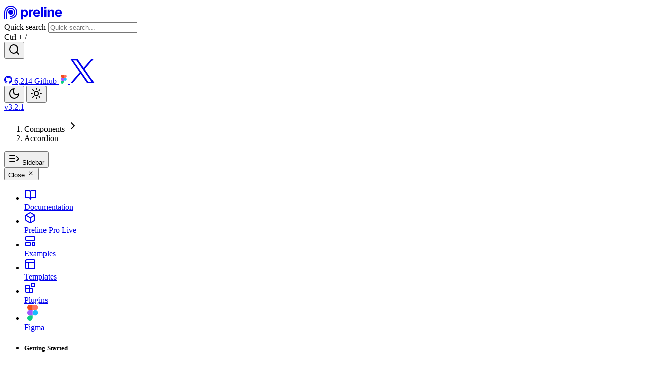

--- FILE ---
content_type: text/html
request_url: https://preline.co/docs/accordion.html
body_size: 34321
content:
<!DOCTYPE html>
<html lang="en" class="relative min-h-full">
<head>
  <!-- Required Meta Tags Always Come First -->
  <meta charset="utf-8">
  <meta name="robots" content="max-snippet:-1, max-image-preview:large, max-video-preview:-1">
  <link rel="canonical" href="https://preline.co/">
  <meta name="viewport" content="width=device-width, initial-scale=1, shrink-to-fit=no">
  <meta name="description" content="Browse free customizable Tailwind CSS accordions. Choose from basic, nested, bordered, arrowed, and other styles to collapse and expand UI elements.">

  <meta name="twitter:site" content="@preline">
  <meta name="twitter:creator" content="@preline">
  <meta name="twitter:card" content="summary_large_image">
  <meta name="twitter:title" content="Tailwind CSS Accordion | Free Preline UI Components">
  <meta name="twitter:description" content="Browse free customizable Tailwind CSS accordions. Choose from basic, nested, bordered, arrowed, and other styles to collapse and expand UI elements.">
  <meta name="twitter:image" content="https://preline.co/assets/img/og-image.png">

  <meta property="og:url" content="https://preline.co/">
  <meta property="og:locale" content="en_US">
  <meta property="og:type" content="website">
  <meta property="og:site_name" content="Preline">
  <meta property="og:title" content="Tailwind CSS Accordion | Free Preline UI Components">
  <meta property="og:description" content="Browse free customizable Tailwind CSS accordions. Choose from basic, nested, bordered, arrowed, and other styles to collapse and expand UI elements.">
  <meta property="og:image" content="https://preline.co/assets/img/og-image.png">

  <!-- Title -->
  <title>Tailwind CSS Accordion | Free Preline UI Components</title>

  <!-- Favicon -->
  <link rel="shortcut icon" href="../favicon.ico">

  <!-- Font -->
  <link href="https://fonts.googleapis.com/css2?family=Inter:wght@400;500;600;700&display=swap" rel="stylesheet">

  <!-- CSS HS -->
  <link rel="stylesheet" href="../assets/css/main.min.css?v=3.0.1">

  <!-- Algolia Search -->
  <link rel="stylesheet" href="https://cdn.jsdelivr.net/npm/@docsearch/css@3">
  <!-- Algolia Search Override Style -->
  <link rel="stylesheet" href="../assets/css/algolia.min.css">

  <!-- Theme Check and Update -->
  <script>
    const html = document.querySelector('html');
    const isLightOrAuto = localStorage.getItem('hs_theme') === 'light' || (localStorage.getItem('hs_theme') === 'auto' && !window.matchMedia('(prefers-color-scheme: dark)').matches);
    const isDarkOrAuto = localStorage.getItem('hs_theme') === 'dark' || (localStorage.getItem('hs_theme') === 'auto' && window.matchMedia('(prefers-color-scheme: dark)').matches);

    if (isLightOrAuto && html.classList.contains('dark')) html.classList.remove('dark');
    else if (isDarkOrAuto && html.classList.contains('light')) html.classList.remove('light');
    else if (isDarkOrAuto && !html.classList.contains('dark')) html.classList.add('dark');
    else if (isLightOrAuto && !html.classList.contains('light')) html.classList.add('light');
  </script>
  <!-- Markup Helpers -->
  <script src="../assets/js/hs-markup-helpers.js"></script>
</head>

<body class="mb-14 sm:mb-29 dark:bg-neutral-900">
  <!-- ========== HEADER ========== -->
  <header class="sticky top-0 inset-x-0 flex flex-wrap md:justify-start md:flex-nowrap z-50 w-full bg-white border-b border-gray-200 text-sm py-2 dark:bg-neutral-900 dark:border-neutral-700">
    <nav class="flex flex-nowrap basis-full items-center w-full lg:max-w-[90rem] mx-auto px-4 md:px-8">
      <a class="flex-none rounded-md focus:outline-hidden focus:opacity-80" href="../index.html">
        <svg class="w-28 h-auto" width="116" height="32" viewBox="0 0 116 32" fill="none" xmlns="http://www.w3.org/2000/svg">
          <path d="M33.5696 30.2968V10.7968H37.4474V13.1789H37.6229C37.7952 12.7972 38.0445 12.4094 38.3707 12.0155C38.7031 11.6154 39.134 11.283 39.6634 11.0183C40.1989 10.7475 40.8636 10.6121 41.6577 10.6121C42.6918 10.6121 43.6458 10.8829 44.5199 11.4246C45.3939 11.9601 46.0926 12.7695 46.6158 13.8529C47.139 14.93 47.4006 16.2811 47.4006 17.9061C47.4006 19.488 47.1451 20.8237 46.6342 21.9132C46.1295 22.9966 45.4401 23.8183 44.5661 24.3784C43.6982 24.9324 42.7256 25.2094 41.6484 25.2094C40.8852 25.2094 40.2358 25.0832 39.7003 24.8308C39.1709 24.5785 38.737 24.2615 38.3984 23.8799C38.0599 23.4921 37.8014 23.1012 37.6229 22.7073H37.5028V30.2968H33.5696ZM37.4197 17.8877C37.4197 18.7309 37.5367 19.4665 37.7706 20.0943C38.0045 20.7222 38.343 21.2115 38.7862 21.5624C39.2294 21.9071 39.768 22.0794 40.402 22.0794C41.0421 22.0794 41.5838 21.904 42.027 21.5532C42.4702 21.1961 42.8056 20.7037 43.0334 20.0759C43.2673 19.4419 43.3842 18.7125 43.3842 17.8877C43.3842 17.069 43.2704 16.3488 43.0426 15.7272C42.8149 15.1055 42.4794 14.6192 42.0362 14.2683C41.593 13.9175 41.0483 13.7421 40.402 13.7421C39.7618 13.7421 39.2202 13.9113 38.777 14.2499C38.34 14.5884 38.0045 15.0685 37.7706 15.6902C37.5367 16.3119 37.4197 17.0444 37.4197 17.8877ZM49.2427 24.9786V10.7968H53.0559V13.2712H53.2037C53.4622 12.391 53.8961 11.7262 54.5055 11.2769C55.1149 10.8214 55.8166 10.5936 56.6106 10.5936C56.8076 10.5936 57.02 10.6059 57.2477 10.6306C57.4754 10.6552 57.6755 10.689 57.8478 10.7321V14.2222C57.6632 14.1668 57.4077 14.1175 57.0815 14.0745C56.7553 14.0314 56.4567 14.0098 56.1859 14.0098C55.6073 14.0098 55.0903 14.136 54.6348 14.3884C54.1854 14.6346 53.8284 14.9793 53.5638 15.4225C53.3052 15.8657 53.176 16.3765 53.176 16.9551V24.9786H49.2427ZM64.9043 25.2556C63.4455 25.2556 62.1898 24.9601 61.1373 24.3692C60.0909 23.7721 59.2845 22.9289 58.7182 21.8394C58.1519 20.7437 57.8688 19.448 57.8688 17.9523C57.8688 16.4935 58.1519 15.2132 58.7182 14.1114C59.2845 13.0096 60.0816 12.1509 61.1096 11.5354C62.1437 10.9199 63.3563 10.6121 64.7474 10.6121C65.683 10.6121 66.5539 10.7629 67.3603 11.0645C68.1728 11.36 68.8806 11.8062 69.4839 12.4033C70.0932 13.0004 70.5672 13.7513 70.9057 14.6561C71.2443 15.5548 71.4135 16.6074 71.4135 17.8138V18.8941H59.4384V16.4566H67.7111C67.7111 15.8903 67.588 15.3886 67.3418 14.9516C67.0956 14.5146 66.754 14.1729 66.317 13.9267C65.8861 13.6744 65.3844 13.5482 64.812 13.5482C64.2149 13.5482 63.6856 13.6867 63.2239 13.9637C62.7684 14.2345 62.4114 14.6007 62.1529 15.0624C61.8944 15.5179 61.762 16.0257 61.7559 16.5858V18.9033C61.7559 19.605 61.8851 20.2113 62.1437 20.7222C62.4083 21.2331 62.7807 21.627 63.2608 21.904C63.741 22.181 64.3103 22.3195 64.9689 22.3195C65.406 22.3195 65.8061 22.2579 66.1692 22.1348C66.5324 22.0117 66.8432 21.8271 67.1018 21.5808C67.3603 21.3346 67.5572 21.033 67.6927 20.676L71.3304 20.9161C71.1458 21.7901 70.7672 22.5534 70.1948 23.2058C69.6285 23.8522 68.896 24.3569 67.9974 24.7201C67.1048 25.0771 66.0738 25.2556 64.9043 25.2556ZM77.1335 6.06949V24.9786H73.2003V6.06949H77.1335ZM79.5043 24.9786V10.7968H83.4375V24.9786H79.5043ZM81.4801 8.96863C80.8954 8.96863 80.3937 8.77474 79.9752 8.38696C79.5628 7.99302 79.3566 7.52214 79.3566 6.97431C79.3566 6.43265 79.5628 5.96792 79.9752 5.58014C80.3937 5.1862 80.8954 4.98923 81.4801 4.98923C82.0649 4.98923 82.5635 5.1862 82.9759 5.58014C83.3944 5.96792 83.6037 6.43265 83.6037 6.97431C83.6037 7.52214 83.3944 7.99302 82.9759 8.38696C82.5635 8.77474 82.0649 8.96863 81.4801 8.96863ZM89.7415 16.7797V24.9786H85.8083V10.7968H89.5569V13.2989H89.723C90.037 12.4741 90.5632 11.8216 91.3019 11.3415C92.0405 10.8552 92.9361 10.6121 93.9887 10.6121C94.9735 10.6121 95.8322 10.8275 96.5647 11.2584C97.2971 11.6893 97.8665 12.3048 98.2728 13.105C98.679 13.899 98.8821 14.8469 98.8821 15.9487V24.9786H94.9489V16.6505C94.9551 15.7826 94.7335 15.1055 94.2841 14.6192C93.8348 14.1268 93.2162 13.8806 92.4283 13.8806C91.8989 13.8806 91.4311 13.9944 91.0249 14.2222C90.6248 14.4499 90.3109 14.7823 90.0831 15.2193C89.8615 15.6502 89.7477 16.1703 89.7415 16.7797ZM107.665 25.2556C106.206 25.2556 104.951 24.9601 103.898 24.3692C102.852 23.7721 102.045 22.9289 101.479 21.8394C100.913 20.7437 100.63 19.448 100.63 17.9523C100.63 16.4935 100.913 15.2132 101.479 14.1114C102.045 13.0096 102.842 12.1509 103.87 11.5354C104.905 10.9199 106.117 10.6121 107.508 10.6121C108.444 10.6121 109.315 10.7629 110.121 11.0645C110.934 11.36 111.641 11.8062 112.245 12.4033C112.854 13.0004 113.328 13.7513 113.667 14.6561C114.005 15.5548 114.174 16.6074 114.174 17.8138V18.8941H102.199V16.4566H110.472C110.472 15.8903 110.349 15.3886 110.103 14.9516C109.856 14.5146 109.515 14.1729 109.078 13.9267C108.647 13.6744 108.145 13.5482 107.573 13.5482C106.976 13.5482 106.446 13.6867 105.985 13.9637C105.529 14.2345 105.172 14.6007 104.914 15.0624C104.655 15.5179 104.523 16.0257 104.517 16.5858V18.9033C104.517 19.605 104.646 20.2113 104.905 20.7222C105.169 21.2331 105.542 21.627 106.022 21.904C106.502 22.181 107.071 22.3195 107.73 22.3195C108.167 22.3195 108.567 22.2579 108.93 22.1348C109.293 22.0117 109.604 21.8271 109.863 21.5808C110.121 21.3346 110.318 21.033 110.454 20.676L114.091 20.9161C113.907 21.7901 113.528 22.5534 112.956 23.2058C112.389 23.8522 111.657 24.3569 110.758 24.7201C109.866 25.0771 108.835 25.2556 107.665 25.2556Z" fill="currentColor" class="fill-blue-600 dark:fill-white" />
          <path d="M1 28.9786V15.9786C1 9.35116 6.37258 3.97858 13 3.97858C19.6274 3.97858 25 9.35116 25 15.9786C25 22.606 19.6274 27.9786 13 27.9786H12" class="stroke-blue-600 dark:stroke-white" stroke="currentColor" stroke-width="2" />
          <path d="M5 28.9786V16.1386C5 11.6319 8.58172 7.97858 13 7.97858C17.4183 7.97858 21 11.6319 21 16.1386C21 20.6452 17.4183 24.2986 13 24.2986H12" class="stroke-blue-600 dark:stroke-white" stroke="currentColor" stroke-width="2" />
          <circle cx="13" cy="16" r="5" fill="currentColor" class="fill-blue-600 dark:fill-white" />
        </svg>
      </a>

      <div class="flex items-center ms-auto md:w-full md:gap-x-3 md:order-3 md:ms-0">
        <!-- Form -->
        <div class="relative group transition ms-auto">
          <form>
            <div class="relative">
              <label for="quick-search-orig" class="block text-sm font-medium"><span class="sr-only">Quick search</span></label>
              <input type="text" name="quick-search" id="quick-search-orig" class="hidden md:block py-2 ps-10 pe-16 lg:min-w-100 w-full border-gray-200 shadow-2xs rounded-lg text-sm placeholder:text-gray-400 focus:border-blue-500 focus:ring-blue-500 transition group-hover:border-gray-300 dark:bg-neutral-900 dark:border-neutral-700 dark:hover:border-neutral-600 dark:text-neutral-400 dark:placeholder:text-neutral-500 dark:group-hover:border-neutral-600" placeholder="Quick search...">
              <div class="hidden md:block absolute inset-y-0 end-0 p-2">
                <span class="p-1 text-xs font-medium text-gray-400 rounded-md dark:text-neutral-500">Ctrl + /</span>
              </div>
              <button type="button" class="group block rounded-lg p-2.5 hover:border-gray-300 focus:outline-hidden focus:border-gray-300 md:absolute md:inset-y-0 md:start-0 md:flex md:items-center md:pointer-events-none md:ps-3">
                <svg class="size-4 text-gray-600 md:group-hover:text-blue-600 md:text-gray-400 dark:text-neutral-400 md:dark:group-hover:text-gray-500 md:dark:text-neutral-500" xmlns="http://www.w3.org/2000/svg" width="24" height="24" viewBox="0 0 24 24" fill="none" stroke="currentColor" stroke-width="2" stroke-linecap="round" stroke-linejoin="round">
                  <circle cx="11" cy="11" r="8" />
                  <path d="m21 21-4.3-4.3" />
                </svg>
              </button>
            </div>
          </form>
          <div id="quick-search" class="absolute md:w-full size-9 top-0 start-0 cursor-pointer after:absolute after:inset-0 after:-z-1 after:rounded-full hover:after:bg-gray-200 dark:hover:after:bg-neutral-800"></div>
        </div>
        <!-- End Form -->

        <div class="flex items-center relative z-10 ms-auto">
          <div class="lg:ms-1 flex xl:gap-x-1">
            <a class="px-2 relative inline-flex shrink-0 justify-center items-center font-medium text-xs border border-gray-200 dark:border-neutral-700 rounded-full text-gray-800 hover:bg-gray-200 focus:outline-hidden focus:bg-gray-200 dark:text-neutral-200 dark:hover:bg-neutral-800 dark:focus:bg-neutral-800" href="https://github.com/htmlstreamofficial/preline" target="_blank">
              <svg class="shrink-0 size-4 me-1" xmlns="http://www.w3.org/2000/svg" width="16" height="16" fill="currentColor" viewBox="0 0 16 16">
                <path d="M8 0C3.58 0 0 3.58 0 8c0 3.54 2.29 6.53 5.47 7.59.4.07.55-.17.55-.38 0-.19-.01-.82-.01-1.49-2.01.37-2.53-.49-2.69-.94-.09-.23-.48-.94-.82-1.13-.28-.15-.68-.52-.01-.53.63-.01 1.08.58 1.23.82.72 1.21 1.87.87 2.33.66.07-.52.28-.87.51-1.07-1.78-.2-3.64-.89-3.64-3.95 0-.87.31-1.59.82-2.15-.08-.2-.36-1.02.08-2.12 0 0 .67-.21 2.2.82.64-.18 1.32-.27 2-.27.68 0 1.36.09 2 .27 1.53-1.04 2.2-.82 2.2-.82.44 1.1.16 1.92.08 2.12.51.56.82 1.27.82 2.15 0 3.07-1.87 3.75-3.65 3.95.29.25.54.73.54 1.48 0 1.07-.01 1.93-.01 2.2 0 .21.15.46.55.38A8.012 8.012 0 0 0 16 8c0-4.42-3.58-8-8-8z" />
              </svg>
              <span id="stars" style="min-width: 36px;">........</span>
              <!-- <span class="hidden sm:inline">⭐</span> -->
              <span class="sr-only">Github</span>
            </a>

            <a class="inline-flex shrink-0 justify-center items-center size-7 font-medium rounded-full text-gray-800 hover:bg-gray-200 focus:outline-hidden focus:bg-gray-200 dark:text-neutral-200 dark:hover:bg-neutral-800 dark:focus:bg-neutral-800" href="https://www.figma.com/community/file/1179068859697769656" target="_blank">
              <svg class="shrink-0 size-4" width="19" height="18" viewBox="0 0 19 18" fill="none" xmlns="http://www.w3.org/2000/svg">
                <path d="M6.875 18C8.531 18 9.875 16.656 9.875 15V12H6.875C5.219 12 3.875 13.344 3.875 15C3.875 16.656 5.219 18 6.875 18Z" fill="#0ACF83" />
                <path d="M3.875 9C3.875 7.344 5.219 6 6.875 6H9.875V12H6.875C5.219 12 3.875 10.656 3.875 9Z" fill="#A259FF" />
                <path d="M3.875 3C3.875 1.344 5.219 0 6.875 0H9.875V6H6.875C5.219 6 3.875 4.656 3.875 3Z" fill="#F24E1E" />
                <path d="M9.87501 0H12.875C14.531 0 15.875 1.344 15.875 3C15.875 4.656 14.531 6 12.875 6H9.87501V0Z" fill="#FF7262" />
                <path d="M15.875 9C15.875 10.656 14.531 12 12.875 12C11.219 12 9.87501 10.656 9.87501 9C9.87501 7.344 11.219 6 12.875 6C14.531 6 15.875 7.344 15.875 9Z" fill="#1ABCFE" />
              </svg>
            </a>

            <a class="inline-flex shrink-0 justify-center items-center size-7 font-medium rounded-full text-gray-800 hover:bg-gray-200 focus:outline-hidden focus:bg-gray-200 dark:text-neutral-200 dark:hover:bg-neutral-800 dark:focus:bg-neutral-800" href="https://x.com/prelineUI" target="_blank">
              <svg class="shrink-0 size-3.5" width="48" height="50" viewBox="0 0 48 50" fill="none" xmlns="http://www.w3.org/2000/svg">
                <path d="M28.5665 20.7714L46.4356 0H42.2012L26.6855 18.0355L14.2931 0H0L18.7397 27.2728L0 49.0548H4.23464L20.6196 30.0087L33.7069 49.0548H48L28.5655 20.7714H28.5665ZM22.7666 27.5131L5.76044 3.18778H12.2646L42.2032 46.012H35.699L22.7666 27.5142V27.5131Z" fill="currentColor" />
              </svg>
            </a>
          </div>

          <!-- Dark Mode -->
          <button type="button" class="hs-dark-mode-active:hidden block hs-dark-mode font-medium text-gray-800 rounded-full hover:bg-gray-200 focus:outline-hidden focus:bg-gray-200 dark:text-neutral-200 dark:hover:bg-neutral-800 dark:focus:bg-neutral-800" data-hs-theme-click-value="dark">
            <span class="group inline-flex shrink-0 justify-center items-center size-9">
              <svg class="shrink-0 size-4" xmlns="http://www.w3.org/2000/svg" width="24" height="24" viewBox="0 0 24 24" fill="none" stroke="currentColor" stroke-width="2" stroke-linecap="round" stroke-linejoin="round">
                <path d="M12 3a6 6 0 0 0 9 9 9 9 0 1 1-9-9Z" />
              </svg>
            </span>
          </button>

          <button type="button" class="hs-dark-mode-active:block hidden hs-dark-mode font-medium text-gray-800 rounded-full hover:bg-gray-200 focus:outline-hidden focus:bg-gray-200 dark:text-neutral-200 dark:hover:bg-neutral-800 dark:focus:bg-neutral-800" data-hs-theme-click-value="light">
            <span class="group inline-flex shrink-0 justify-center items-center size-9">
              <svg class="shrink-0 size-4" xmlns="http://www.w3.org/2000/svg" width="24" height="24" viewBox="0 0 24 24" fill="none" stroke="currentColor" stroke-width="2" stroke-linecap="round" stroke-linejoin="round">
                <circle cx="12" cy="12" r="4" />
                <path d="M12 2v2" />
                <path d="M12 20v2" />
                <path d="m4.93 4.93 1.41 1.41" />
                <path d="m17.66 17.66 1.41 1.41" />
                <path d="M2 12h2" />
                <path d="M20 12h2" />
                <path d="m6.34 17.66-1.41 1.41" />
                <path d="m19.07 4.93-1.41 1.41" />
              </svg>
            </span>
          </button>
          <!-- End Dark Mode -->

          <div class="border-s border-gray-200 h-full ps-3.5 md:ps-5 ms-1 md:ms-2 dark:border-neutral-700">
            <a class="text-black font-medium dark:text-neutral-200 hover:text-blue-600 dark:hover:text-blue-400" href="../docs/changelog.html">
              v3.2.1
            </a>
          </div>
        </div>
      </div>
    </nav>
  </header>
  <!-- ========== END HEADER ========== -->

  <!-- ========== MAIN CONTENT ========== -->
  <div class="max-w-[90rem] mx-auto">
    <!-- Breadcrumbs -->
    <div class="sticky top-13.5 inset-x-0 z-20 bg-white border-b border-gray-200 px-4 sm:px-6 md:px-8 lg:hidden dark:bg-neutral-900 dark:border-neutral-700">
      <div class="">
        <div class="flex justify-between items-center py-1">
          <!-- Breadcrumb -->
          <ol class="flex items-center whitespace-nowrap me-1 truncate">
            <li class="flex items-center text-sm text-gray-800 dark:text-neutral-400">
              Components
              <svg class="shrink-0 mx-1 overflow-visible size-4 text-gray-400 dark:text-neutral-600" xmlns="http://www.w3.org/2000/svg" width="24" height="24" viewBox="0 0 24 24" fill="none" stroke="currentColor" stroke-width="2" stroke-linecap="round" stroke-linejoin="round">
                <path d="m9 18 6-6-6-6" />
              </svg>
            </li>

            <li class="text-sm font-semibold text-gray-800 truncate dark:text-neutral-200" aria-current="page">
              Accordion
            </li>
          </ol>
          <!-- End Breadcrumb -->

          <!-- Navigation Toggle -->
          <button type="button" class="p-2 flex justify-center items-center gap-x-1.5 text-xs rounded-lg border border-gray-200 text-gray-800 disabled:opacity-50 disabled:pointer-events-none dark:text-white dark:border-neutral-700 dark:hover:bg-neutral-700" aria-haspopup="dialog" aria-expanded="false" aria-controls="docs-sidebar" aria-label="Toggle navigation" data-hs-overlay="#docs-sidebar">
            <svg class="shrink-0 size-4" xmlns="http://www.w3.org/2000/svg" width="24" height="24" viewBox="0 0 24 24" fill="none" stroke="currentColor" stroke-width="2" stroke-linecap="round" stroke-linejoin="round">
              <path d="M17 8L21 12L17 16M3 12H13M3 6H13M3 18H13" />
            </svg>
            Sidebar
          </button>
          <!-- End Navigation Toggle -->
        </div>
      </div>
    </div>
    <!-- End Breadcrumbs -->

    <!-- Sidebar -->
    <div id="docs-sidebar" class="hs-overlay [--auto-close:lg]
    hs-overlay-open:translate-x-0 -translate-x-full transition-all duration-300 transform
    hidden
    fixed top-0 start-0 bottom-0 z-60
    w-80
    bg-white overflow-y-auto
    [--has-autofocus:false]
    [&::-webkit-scrollbar]:w-2 [&::-webkit-scrollbar-thumb]:rounded-full [&::-webkit-scrollbar-track]:bg-gray-100 [&::-webkit-scrollbar-thumb]:bg-gray-300
    lg:block lg:translate-x-0 lg:top-6 lg:end-auto lg:-bottom-8 lg:start-[max(0px,calc(50%-45rem))] lg:z-10
    before:sticky before:inset-x-0 before:top-0 lg:before:top-8 before:z-20 before:block before:w-full before:h-10 before:pointer-events-none before:bg-linear-to-b before:from-white before:via-white/90
    after:sticky after:inset-x-0 after:bottom-0 lg:after:bottom-8 after:z-20 after:block after:w-full after:h-10 after:pointer-events-none after:bg-linear-to-t after:from-white after:via-white/90
    dark:before:from-neutral-900 dark:before:via-neutral-900/95 dark:after:from-neutral-900 dark:after:via-neutral-900/95 dark:bg-neutral-900 dark:[&::-webkit-scrollbar-track]:bg-neutral-700 dark:[&::-webkit-scrollbar-thumb]:bg-neutral-500" role="dialog" tabindex="-1" aria-label="Sidebar">
      <!-- Navigation Toggle -->
      <button type="button" class="absolute top-4 end-4 z-20 md:hidden flex justify-center items-center size-8 text-sm font-semibold rounded-full border border-gray-200 text-gray-800 hover:bg-gray-100 focus:bg-gray-100 disabled:opacity-50 disabled:pointer-events-none dark:text-white dark:border-neutral-700 dark:hover:bg-neutral-700 dark:focus:bg-neutral-700" aria-label="Close" data-hs-overlay="#docs-sidebar">
        <span class="sr-only">Close</span>
        <svg class="shrink-0 size-5" width="16" height="16" fill="currentColor" viewBox="0 0 16 16">
          <path d="M4.646 4.646a.5.5 0 0 1 .708 0L8 7.293l2.646-2.647a.5.5 0 0 1 .708.708L8.707 8l2.647 2.646a.5.5 0 0 1-.708.708L8 8.707l-2.646 2.647a.5.5 0 0 1-.708-.708L7.293 8 4.646 5.354a.5.5 0 0 1 0-.708z" />
        </svg>
      </button>
      <!-- End Navigation Toggle -->

      <!-- Nav -->
      <nav id="docs-sidebar-nav" class="relative space-y-8 pt-5 pb-10 sm:pt-7 px-4 sm:px-8 -my-8 lg:my-0">
        <!-- List -->
        <ul class="space-y-3">
          <li>
            <a class="group flex items-center gap-x-2 text-sm font-semibold text-gray-700 hover:text-blue-600 focus:outline-hidden focus:text-blue-600 dark:text-neutral-400 dark:hover:text-neutral-300 dark:focus:text-neutral-300 font-semibold text-blue-600! dark:text-blue-500!" href="../docs/index.html">
              <div class="p-1.5 border border-gray-200 rounded-lg shadow-2xs group-hover:shadow-xs dark:border-neutral-800 dark:group-hover:border-neutral-700">
                <svg class="shrink-0 size-4 text-blue-600" xmlns="http://www.w3.org/2000/svg" width="24" height="24" viewBox="0 0 24 24" fill="none" stroke="currentColor" stroke-width="2" stroke-linecap="round" stroke-linejoin="round">
                  <path d="M2 3h6a4 4 0 0 1 4 4v14a3 3 0 0 0-3-3H2z" />
                  <path d="M22 3h-6a4 4 0 0 0-4 4v14a3 3 0 0 1 3-3h7z" />
                </svg>
              </div>
              Documentation
            </a>
          </li>
          <li>
            <a class="group flex items-center gap-x-2 text-sm font-semibold text-gray-700 hover:text-blue-600 focus:outline-hidden focus:text-blue-600 dark:text-neutral-400 dark:hover:text-neutral-300 dark:focus:text-neutral-300 " href="../pro/index.html">
              <div class="p-1.5 border border-gray-200 rounded-lg shadow-2xs group-hover:shadow-xs dark:border-neutral-800 dark:group-hover:border-neutral-700">
                <svg class="shrink-0 size-4 text-green-600" xmlns="http://www.w3.org/2000/svg" width="24" height="24" viewBox="0 0 24 24" fill="none" stroke="currentColor" stroke-width="2" stroke-linecap="round" stroke-linejoin="round">
                  <path d="M21 8a2 2 0 0 0-1-1.73l-7-4a2 2 0 0 0-2 0l-7 4A2 2 0 0 0 3 8v8a2 2 0 0 0 1 1.73l7 4a2 2 0 0 0 2 0l7-4A2 2 0 0 0 21 16Z" />
                  <path d="m3.3 7 8.7 5 8.7-5" />
                  <path d="M12 22V12" />
                </svg>
              </div>
              Preline Pro

              <span class="text-xs text-green-500 relative">
                <span class="flex absolute top-[5px] size-1.5">
                  <span class="animate-ping absolute inline-flex size-full rounded-full bg-green-400 opacity-75 dark:bg-green-600"></span>
                  <span class="relative inline-flex rounded-full size-1.5 bg-green-500"></span>
                </span>

                <span class="ps-2.5">Live</span>
              </span>
            </a>
          </li>
          <li>
            <a class="group flex items-center gap-x-2 text-sm font-semibold text-gray-700 hover:text-blue-600 focus:outline-hidden focus:text-blue-600 dark:text-neutral-400 dark:hover:text-neutral-300 dark:focus:text-neutral-300 " href="../examples.html">
              <div class="p-1.5 border border-gray-200 rounded-lg shadow-2xs group-hover:shadow-xs dark:border-neutral-800 dark:group-hover:border-neutral-700">
                <svg class="shrink-0 size-4 text-cyan-600" xmlns="http://www.w3.org/2000/svg" width="24" height="24" viewBox="0 0 24 24" fill="none" stroke="currentColor" stroke-width="2" stroke-linecap="round" stroke-linejoin="round">
                  <rect width="18" height="7" x="3" y="3" rx="1" />
                  <rect width="9" height="7" x="3" y="14" rx="1" />
                  <rect width="5" height="7" x="16" y="14" rx="1" />
                </svg>
              </div>
              Examples
            </a>
          </li>
          <li>
            <a class="group flex items-center gap-x-2 text-sm font-semibold text-gray-700 hover:text-blue-600 focus:outline-hidden focus:text-blue-600 dark:text-neutral-400 dark:hover:text-neutral-300 dark:focus:text-neutral-300 " href="../templates.html">
              <div class="p-1.5 border border-gray-200 rounded-lg shadow-2xs group-hover:shadow-xs dark:border-neutral-800 dark:group-hover:border-neutral-700">
                <svg class="shrink-0 size-4 text-indigo-500" xmlns="http://www.w3.org/2000/svg" width="24" height="24" viewBox="0 0 24 24" fill="none" stroke="currentColor" stroke-width="2" stroke-linecap="round" stroke-linejoin="round">
                  <rect width="18" height="18" x="3" y="3" rx="2" ry="2" />
                  <line x1="3" x2="21" y1="9" y2="9" />
                  <line x1="9" x2="9" y1="21" y2="9" />
                </svg>
              </div>
              Templates
            </a>
          </li>
          <li>
            <a class="group flex items-center gap-x-2 text-sm font-semibold text-gray-700 hover:text-blue-600 focus:outline-hidden focus:text-blue-600 dark:text-neutral-400 dark:hover:text-neutral-300 dark:focus:text-neutral-300 " href="../plugins.html">
              <div class="p-1.5 border border-gray-200 rounded-lg shadow-2xs group-hover:shadow-xs dark:border-neutral-800 dark:group-hover:border-neutral-700">
                <svg class="shrink-0 size-4 text-pink-600" xmlns="http://www.w3.org/2000/svg" width="24" height="24" viewBox="0 0 24 24" fill="none" stroke="currentColor" stroke-width="2" stroke-linecap="round" stroke-linejoin="round">
                  <rect width="7" height="7" x="14" y="3" rx="1" />
                  <path d="M10 21V8a1 1 0 0 0-1-1H4a1 1 0 0 0-1 1v12a1 1 0 0 0 1 1h12a1 1 0 0 0 1-1v-5a1 1 0 0 0-1-1H3" />
                </svg>
              </div>
              Plugins
            </a>
          </li>
          <li>
            <a class="group flex items-center gap-x-2 text-sm font-semibold text-gray-700 hover:text-blue-600 focus:outline-hidden focus:text-blue-600 dark:text-neutral-400 dark:hover:text-neutral-300 dark:focus:text-neutral-300 " href="../figma.html">
              <div class="p-1.5 border border-gray-200 rounded-lg shadow-2xs group-hover:shadow-xs dark:border-neutral-800 dark:group-hover:border-neutral-700">
                <svg class="shrink-0 size-4 text-violet-600" width="32" height="32" viewBox="0 0 32 32" fill="none" xmlns="http://www.w3.org/2000/svg">
                  <path d="M11.3333 32C14.2773 32 16.6667 29.6106 16.6667 26.6666V21.3333H11.3333C8.38933 21.3333 6 23.7226 6 26.6666C6 29.6106 8.38933 32 11.3333 32Z" fill="#0ACF83" />
                  <path d="M6 16C6 13.056 8.38933 10.6667 11.3333 10.6667H16.6667V21.3334H11.3333C8.38933 21.3334 6 18.944 6 16Z" fill="#A259FF" />
                  <path d="M6 5.33333C6 2.38933 8.38933 0 11.3333 0H16.6667V10.6667H11.3333C8.38933 10.6667 6 8.27733 6 5.33333Z" fill="#F24E1E" />
                  <path d="M16.6667 0H22C24.944 0 27.3334 2.38933 27.3334 5.33333C27.3334 8.27733 24.944 10.6667 22 10.6667H16.6667V0Z" fill="#FF7262" />
                  <path d="M27.3334 16C27.3334 18.944 24.944 21.3334 22 21.3334C19.056 21.3334 16.6667 18.944 16.6667 16C16.6667 13.056 19.056 10.6667 22 10.6667C24.944 10.6667 27.3334 13.056 27.3334 16Z" fill="#1ABCFE" />
                </svg>
              </div>
              Figma
            </a>
          </li>
        </ul>
        <!-- End List -->

        <!-- List -->
        <ul>
          <li>
            <h5 class="mb-3 text-sm font-semibold text-gray-800 dark:text-neutral-200">Getting Started</h5>
            <ul class="ms-0.5 space-y-2 border-s-2 border-gray-100 dark:border-neutral-800">
              <li><a class="block py-1 ps-4 -ms-px border-s-2 border-transparent text-sm text-gray-700 hover:border-gray-400 hover:text-neutral-900 focus:outline-hidden focus:border-gray-400 focus:text-neutral-900 dark:text-neutral-400 dark:hover:text-neutral-300 dark:focus:text-neutral-300 " href="index.html">Installation</a></li>
              <li><a class="block py-1 ps-4 -ms-px border-s-2 border-transparent text-sm text-gray-700 hover:border-gray-400 hover:text-neutral-900 focus:outline-hidden focus:border-gray-400 focus:text-neutral-900 dark:text-neutral-400 dark:hover:text-neutral-300 dark:focus:text-neutral-300 " href="frameworks.html">Framework Guides</a></li>
              <li><a class="block py-1 ps-4 -ms-px border-s-2 border-transparent text-sm text-gray-700 hover:border-gray-400 hover:text-neutral-900 focus:outline-hidden focus:border-gray-400 focus:text-neutral-900 dark:text-neutral-400 dark:hover:text-neutral-300 dark:focus:text-neutral-300 " href="preline-javascript.html">Preline JavaScript</a></li>
              <li><a class="block py-1 ps-4 -ms-px border-s-2 border-transparent text-sm text-gray-700 hover:border-gray-400 hover:text-neutral-900 focus:outline-hidden focus:border-gray-400 focus:text-neutral-900 dark:text-neutral-400 dark:hover:text-neutral-300 dark:focus:text-neutral-300 " href="accessibility.html">Accessibility <span class="ms-1 inline bg-blue-50 border border-blue-300 text-blue-600 text-[10px] leading-4 uppercase align-middle rounded-full py-0.5 px-2 dark:bg-blue-900/40 dark:border-blue-700 dark:text-blue-400">New</span></a></li>

              <li>
                <a class="group flex items-center gap-x-1 py-1 ps-4 -ms-px border-s-2 border-transparent text-sm text-gray-700 hover:border-gray-400 hover:text-neutral-900 focus:outline-hidden focus:border-gray-400 focus:text-neutral-900 dark:text-neutral-400 dark:hover:text-neutral-300 dark:focus:text-neutral-300 " href="changelog.html" target="_blank">
                  Changelog <span class="ms-1 font-normal text-gray-500 dark:text-neutral-500">v3.2.1</span>

                  <svg class="shrink-0 size-4 -mb-1 text-gray-500 opacity-0 group-hover:opacity-100 group-hover:-translate-y-0.5 group-hover:translate-x-0.5 transition" xmlns="http://www.w3.org/2000/svg" width="24" height="24" viewBox="0 0 24 24" fill="none" stroke="currentColor" stroke-width="2" stroke-linecap="round" stroke-linejoin="round">
                    <path d="M7 7h10v10"></path>
                    <path d="M7 17 17 7"></path>
                  </svg>
                </a>
              </li>
            </ul>
          </li>
        </ul>
        <!-- End List -->

        <!-- List -->
        <ul>
          <li>
            <h5 class="mb-3 text-sm font-semibold text-gray-800 dark:text-neutral-200">Overview</h5>
            <ul class="ms-0.5 space-y-2 border-s-2 border-gray-100 dark:border-neutral-800">
              <li><a class="block py-1 ps-4 -ms-px border-s-2 border-transparent text-sm text-gray-700 hover:border-gray-400 hover:text-neutral-900 focus:outline-hidden focus:border-gray-400 focus:text-neutral-900 dark:text-neutral-400 dark:hover:text-neutral-300 dark:focus:text-neutral-300 " href="about.html">Introduction</a></li>

              <li><a class="block py-1 ps-4 -ms-px border-s-2 border-transparent text-sm text-gray-700 hover:border-gray-400 hover:text-neutral-900 focus:outline-hidden focus:border-gray-400 focus:text-neutral-900 dark:text-neutral-400 dark:hover:text-neutral-300 dark:focus:text-neutral-300 " href="resources.html">Resources</a></li>

              <li><a class="block py-1 ps-4 -ms-px border-s-2 border-transparent text-sm text-gray-700 hover:border-gray-400 hover:text-neutral-900 focus:outline-hidden focus:border-gray-400 focus:text-neutral-900 dark:text-neutral-400 dark:hover:text-neutral-300 dark:focus:text-neutral-300 " href="license.html">License</a></li>

            </ul>
          </li>
        </ul>
        <!-- End List -->

        <!-- List -->
        <ul>
          <li>
            <h5 class="mb-3 text-sm font-semibold text-gray-800 dark:text-neutral-200">Customization</h5>
            <ul class="ms-0.5 space-y-2 border-s-2 border-gray-100 dark:border-neutral-800">
              <li><a class="block py-1 ps-4 -ms-px border-s-2 border-transparent text-sm text-gray-700 hover:border-gray-400 hover:text-neutral-900 focus:outline-hidden focus:border-gray-400 focus:text-neutral-900 dark:text-neutral-400 dark:hover:text-neutral-300 dark:focus:text-neutral-300 " href="configuration.html">Configuration</a></li>
              <li><a class="block py-1 ps-4 -ms-px border-s-2 border-transparent text-sm text-gray-700 hover:border-gray-400 hover:text-neutral-900 focus:outline-hidden focus:border-gray-400 focus:text-neutral-900 dark:text-neutral-400 dark:hover:text-neutral-300 dark:focus:text-neutral-300 " href="dark-mode.html">Dark Mode</a></li>
              <li><a class="block py-1 ps-4 -ms-px border-s-2 border-transparent text-sm text-gray-700 hover:border-gray-400 hover:text-neutral-900 focus:outline-hidden focus:border-gray-400 focus:text-neutral-900 dark:text-neutral-400 dark:hover:text-neutral-300 dark:focus:text-neutral-300 " href="theme.html">Theme</a></li>
            </ul>
          </li>
        </ul>
        <!-- End List -->

        <!-- List -->
        <ul>
          <li>
            <h5 class="mb-3 text-sm font-semibold text-gray-800 dark:text-neutral-200">Layout &amp; Content</h5>
            <ul class="ms-0.5 space-y-2 border-s-2 border-gray-100 dark:border-neutral-800">
              <li><a class="block py-1 ps-4 -ms-px border-s-2 border-transparent text-sm text-gray-700 hover:border-gray-400 hover:text-neutral-900 focus:outline-hidden focus:border-gray-400 focus:text-neutral-900 dark:text-neutral-400 dark:hover:text-neutral-300 dark:focus:text-neutral-300 " href="container.html">Container</a></li>
              <li><a class="block py-1 ps-4 -ms-px border-s-2 border-transparent text-sm text-gray-700 hover:border-gray-400 hover:text-neutral-900 focus:outline-hidden focus:border-gray-400 focus:text-neutral-900 dark:text-neutral-400 dark:hover:text-neutral-300 dark:focus:text-neutral-300 " href="columns.html">Columns</a></li>
              <li><a class="block py-1 ps-4 -ms-px border-s-2 border-transparent text-sm text-gray-700 hover:border-gray-400 hover:text-neutral-900 focus:outline-hidden focus:border-gray-400 focus:text-neutral-900 dark:text-neutral-400 dark:hover:text-neutral-300 dark:focus:text-neutral-300 " href="grid.html">Grid</a></li>
              <li><a class="block py-1 ps-4 -ms-px border-s-2 border-transparent text-sm text-gray-700 hover:border-gray-400 hover:text-neutral-900 focus:outline-hidden focus:border-gray-400 focus:text-neutral-900 dark:text-neutral-400 dark:hover:text-neutral-300 dark:focus:text-neutral-300 " href="layout-splitter.html">Layout Splitter <span class="ms-1 inline bg-blue-50 border border-blue-300 text-blue-600 text-[10px] leading-4 uppercase align-middle rounded-full py-0.5 px-2 dark:bg-blue-900/40 dark:border-blue-700 dark:text-blue-400">New</span></a></li>
              <li><a class="block py-1 ps-4 -ms-px border-s-2 border-transparent text-sm text-gray-700 hover:border-gray-400 hover:text-neutral-900 focus:outline-hidden focus:border-gray-400 focus:text-neutral-900 dark:text-neutral-400 dark:hover:text-neutral-300 dark:focus:text-neutral-300 " href="typography.html">Typography</a></li>
              <li><a class="block py-1 ps-4 -ms-px border-s-2 border-transparent text-sm text-gray-700 hover:border-gray-400 hover:text-neutral-900 focus:outline-hidden focus:border-gray-400 focus:text-neutral-900 dark:text-neutral-400 dark:hover:text-neutral-300 dark:focus:text-neutral-300 " href="images.html">Images</a></li>
              <li><a class="block py-1 ps-4 -ms-px border-s-2 border-transparent text-sm text-gray-700 hover:border-gray-400 hover:text-neutral-900 focus:outline-hidden focus:border-gray-400 focus:text-neutral-900 dark:text-neutral-400 dark:hover:text-neutral-300 dark:focus:text-neutral-300 " href="links.html">Links</a></li>
              <li><a class="block py-1 ps-4 -ms-px border-s-2 border-transparent text-sm text-gray-700 hover:border-gray-400 hover:text-neutral-900 focus:outline-hidden focus:border-gray-400 focus:text-neutral-900 dark:text-neutral-400 dark:hover:text-neutral-300 dark:focus:text-neutral-300 " href="dividers.html">Dividers and &lt;hr&gt;</a></li>
              <li><a class="block py-1 ps-4 -ms-px border-s-2 border-transparent text-sm text-gray-700 hover:border-gray-400 hover:text-neutral-900 focus:outline-hidden focus:border-gray-400 focus:text-neutral-900 dark:text-neutral-400 dark:hover:text-neutral-300 dark:focus:text-neutral-300 " href="kbd.html">KBD</a></li>
              <li><a class="block py-1 ps-4 -ms-px border-s-2 border-transparent text-sm text-gray-700 hover:border-gray-400 hover:text-neutral-900 focus:outline-hidden focus:border-gray-400 focus:text-neutral-900 dark:text-neutral-400 dark:hover:text-neutral-300 dark:focus:text-neutral-300 " href="custom-scrollbar.html">Custom Scrollbar</a></li>
            </ul>
        </ul>
        </li>
        </ul>
        <!-- End List -->

        <!-- List -->
        <ul>
          <li>
            <h5 class="mb-3 text-sm font-semibold text-gray-800 dark:text-neutral-200">Base Components</h5>
            <ul class="ms-0.5 space-y-2 border-s-2 border-gray-100 dark:border-neutral-800">
              <li><a class="block py-1 ps-4 -ms-px border-s-2 border-transparent text-sm text-gray-700 hover:border-gray-400 hover:text-neutral-900 focus:outline-hidden focus:border-gray-400 focus:text-neutral-900 dark:text-neutral-400 dark:hover:text-neutral-300 dark:focus:text-neutral-300 border-blue-600! font-semibold text-blue-600! dark:text-blue-500!" href="accordion.html">Accordion 🔥</a></li>
              <li><a class="block py-1 ps-4 -ms-px border-s-2 border-transparent text-sm text-gray-700 hover:border-gray-400 hover:text-neutral-900 focus:outline-hidden focus:border-gray-400 focus:text-neutral-900 dark:text-neutral-400 dark:hover:text-neutral-300 dark:focus:text-neutral-300 " href="alerts.html">Alerts</a></li>
              <li><a class="block py-1 ps-4 -ms-px border-s-2 border-transparent text-sm text-gray-700 hover:border-gray-400 hover:text-neutral-900 focus:outline-hidden focus:border-gray-400 focus:text-neutral-900 dark:text-neutral-400 dark:hover:text-neutral-300 dark:focus:text-neutral-300 " href="avatar.html">Avatar</a></li>
              <li><a class="block py-1 ps-4 -ms-px border-s-2 border-transparent text-sm text-gray-700 hover:border-gray-400 hover:text-neutral-900 focus:outline-hidden focus:border-gray-400 focus:text-neutral-900 dark:text-neutral-400 dark:hover:text-neutral-300 dark:focus:text-neutral-300 " href="avatar-group.html">Avatar Group</a></li>
              <li><a class="block py-1 ps-4 -ms-px border-s-2 border-transparent text-sm text-gray-700 hover:border-gray-400 hover:text-neutral-900 focus:outline-hidden focus:border-gray-400 focus:text-neutral-900 dark:text-neutral-400 dark:hover:text-neutral-300 dark:focus:text-neutral-300 " href="badge.html">Badge</a></li>
              <li><a class="block py-1 ps-4 -ms-px border-s-2 border-transparent text-sm text-gray-700 hover:border-gray-400 hover:text-neutral-900 focus:outline-hidden focus:border-gray-400 focus:text-neutral-900 dark:text-neutral-400 dark:hover:text-neutral-300 dark:focus:text-neutral-300 " href="blockquote.html">Blockquote</a></li>
              <li><a class="block py-1 ps-4 -ms-px border-s-2 border-transparent text-sm text-gray-700 hover:border-gray-400 hover:text-neutral-900 focus:outline-hidden focus:border-gray-400 focus:text-neutral-900 dark:text-neutral-400 dark:hover:text-neutral-300 dark:focus:text-neutral-300 " href="buttons.html">Buttons</a></li>
              <li><a class="block py-1 ps-4 -ms-px border-s-2 border-transparent text-sm text-gray-700 hover:border-gray-400 hover:text-neutral-900 focus:outline-hidden focus:border-gray-400 focus:text-neutral-900 dark:text-neutral-400 dark:hover:text-neutral-300 dark:focus:text-neutral-300 " href="button-group.html">Button Group</a></li>
              <li><a class="block py-1 ps-4 -ms-px border-s-2 border-transparent text-sm text-gray-700 hover:border-gray-400 hover:text-neutral-900 focus:outline-hidden focus:border-gray-400 focus:text-neutral-900 dark:text-neutral-400 dark:hover:text-neutral-300 dark:focus:text-neutral-300 " href="card.html">Card</a></li>
              <li><a class="block py-1 ps-4 -ms-px border-s-2 border-transparent text-sm text-gray-700 hover:border-gray-400 hover:text-neutral-900 focus:outline-hidden focus:border-gray-400 focus:text-neutral-900 dark:text-neutral-400 dark:hover:text-neutral-300 dark:focus:text-neutral-300 " href="chat-bubbles.html">Chat Bubbles</a></li>
              <li><a class="block py-1 ps-4 -ms-px border-s-2 border-transparent text-sm text-gray-700 hover:border-gray-400 hover:text-neutral-900 focus:outline-hidden focus:border-gray-400 focus:text-neutral-900 dark:text-neutral-400 dark:hover:text-neutral-300 dark:focus:text-neutral-300 " href="carousel.html">Carousel</a></li>
              <li><a class="block py-1 ps-4 -ms-px border-s-2 border-transparent text-sm text-gray-700 hover:border-gray-400 hover:text-neutral-900 focus:outline-hidden focus:border-gray-400 focus:text-neutral-900 dark:text-neutral-400 dark:hover:text-neutral-300 dark:focus:text-neutral-300 " href="collapse.html">Collapse</a></li>
              <li><a class="block py-1 ps-4 -ms-px border-s-2 border-transparent text-sm text-gray-700 hover:border-gray-400 hover:text-neutral-900 focus:outline-hidden focus:border-gray-400 focus:text-neutral-900 dark:text-neutral-400 dark:hover:text-neutral-300 dark:focus:text-neutral-300 " href="datepicker.html">Datepicker</a></li>
              <li><a class="block py-1 ps-4 -ms-px border-s-2 border-transparent text-sm text-gray-700 hover:border-gray-400 hover:text-neutral-900 focus:outline-hidden focus:border-gray-400 focus:text-neutral-900 dark:text-neutral-400 dark:hover:text-neutral-300 dark:focus:text-neutral-300 " href="devices.html">Devices</a></li>
              <li><a class="block py-1 ps-4 -ms-px border-s-2 border-transparent text-sm text-gray-700 hover:border-gray-400 hover:text-neutral-900 focus:outline-hidden focus:border-gray-400 focus:text-neutral-900 dark:text-neutral-400 dark:hover:text-neutral-300 dark:focus:text-neutral-300 " href="lists.html">Lists</a></li>
              <li><a class="block py-1 ps-4 -ms-px border-s-2 border-transparent text-sm text-gray-700 hover:border-gray-400 hover:text-neutral-900 focus:outline-hidden focus:border-gray-400 focus:text-neutral-900 dark:text-neutral-400 dark:hover:text-neutral-300 dark:focus:text-neutral-300 " href="list-group.html">List Group</a></li>
              <li><a class="block py-1 ps-4 -ms-px border-s-2 border-transparent text-sm text-gray-700 hover:border-gray-400 hover:text-neutral-900 focus:outline-hidden focus:border-gray-400 focus:text-neutral-900 dark:text-neutral-400 dark:hover:text-neutral-300 dark:focus:text-neutral-300 " href="legend-indicator.html">Legend Indicator</a></li>
              <li><a class="block py-1 ps-4 -ms-px border-s-2 border-transparent text-sm text-gray-700 hover:border-gray-400 hover:text-neutral-900 focus:outline-hidden focus:border-gray-400 focus:text-neutral-900 dark:text-neutral-400 dark:hover:text-neutral-300 dark:focus:text-neutral-300 " href="progress.html">Progress</a></li>
              <li><a class="block py-1 ps-4 -ms-px border-s-2 border-transparent text-sm text-gray-700 hover:border-gray-400 hover:text-neutral-900 focus:outline-hidden focus:border-gray-400 focus:text-neutral-900 dark:text-neutral-400 dark:hover:text-neutral-300 dark:focus:text-neutral-300 " href="file-uploading-progress-form.html">File Uploading Progress</a></li>
              <li><a class="block py-1 ps-4 -ms-px border-s-2 border-transparent text-sm text-gray-700 hover:border-gray-400 hover:text-neutral-900 focus:outline-hidden focus:border-gray-400 focus:text-neutral-900 dark:text-neutral-400 dark:hover:text-neutral-300 dark:focus:text-neutral-300 " href="ratings.html">Ratings</a></li>
              <li><a class="block py-1 ps-4 -ms-px border-s-2 border-transparent text-sm text-gray-700 hover:border-gray-400 hover:text-neutral-900 focus:outline-hidden focus:border-gray-400 focus:text-neutral-900 dark:text-neutral-400 dark:hover:text-neutral-300 dark:focus:text-neutral-300 " href="skeleton.html">Skeleton</a></li>
              <li><a class="block py-1 ps-4 -ms-px border-s-2 border-transparent text-sm text-gray-700 hover:border-gray-400 hover:text-neutral-900 focus:outline-hidden focus:border-gray-400 focus:text-neutral-900 dark:text-neutral-400 dark:hover:text-neutral-300 dark:focus:text-neutral-300 " href="spinners.html">Spinners</a></li>
              <li><a class="block py-1 ps-4 -ms-px border-s-2 border-transparent text-sm text-gray-700 hover:border-gray-400 hover:text-neutral-900 focus:outline-hidden focus:border-gray-400 focus:text-neutral-900 dark:text-neutral-400 dark:hover:text-neutral-300 dark:focus:text-neutral-300 " href="static-icons.html">Styled Icons</a></li>
              <li><a class="block py-1 ps-4 -ms-px border-s-2 border-transparent text-sm text-gray-700 hover:border-gray-400 hover:text-neutral-900 focus:outline-hidden focus:border-gray-400 focus:text-neutral-900 dark:text-neutral-400 dark:hover:text-neutral-300 dark:focus:text-neutral-300 " href="toasts.html">Toasts</a></li>
              <li><a class="block py-1 ps-4 -ms-px border-s-2 border-transparent text-sm text-gray-700 hover:border-gray-400 hover:text-neutral-900 focus:outline-hidden focus:border-gray-400 focus:text-neutral-900 dark:text-neutral-400 dark:hover:text-neutral-300 dark:focus:text-neutral-300 " href="timeline.html">Timeline 🔥</a></li>
              <li><a class="block py-1 ps-4 -ms-px border-s-2 border-transparent text-sm text-gray-700 hover:border-gray-400 hover:text-neutral-900 focus:outline-hidden focus:border-gray-400 focus:text-neutral-900 dark:text-neutral-400 dark:hover:text-neutral-300 dark:focus:text-neutral-300 " href="tree-view.html">Tree View 🔥</a></li>
            </ul>
          </li>
        </ul>
        <!-- End List -->

        <!-- List -->
        <ul>
          <li>
            <h5 class="mb-3 text-sm font-semibold text-gray-800 dark:text-neutral-200">Navigations</h5>
            <ul class="ms-0.5 space-y-2 border-s-2 border-gray-100 dark:border-neutral-800">
              <li><a class="block py-1 ps-4 -ms-px border-s-2 border-transparent text-sm text-gray-700 hover:border-gray-400 hover:text-neutral-900 focus:outline-hidden focus:border-gray-400 focus:text-neutral-900 dark:text-neutral-400 dark:hover:text-neutral-300 dark:focus:text-neutral-300 " href="navbar.html">Navbar</a></li>
              <li><a class="block py-1 ps-4 -ms-px border-s-2 border-transparent text-sm text-gray-700 hover:border-gray-400 hover:text-neutral-900 focus:outline-hidden focus:border-gray-400 focus:text-neutral-900 dark:text-neutral-400 dark:hover:text-neutral-300 dark:focus:text-neutral-300 " href="mega-menu.html">Mega Menu</a></li>
              <li><a class="block py-1 ps-4 -ms-px border-s-2 border-transparent text-sm text-gray-700 hover:border-gray-400 hover:text-neutral-900 focus:outline-hidden focus:border-gray-400 focus:text-neutral-900 dark:text-neutral-400 dark:hover:text-neutral-300 dark:focus:text-neutral-300 " href="navs.html">Navs</a></li>
              <li><a class="block py-1 ps-4 -ms-px border-s-2 border-transparent text-sm text-gray-700 hover:border-gray-400 hover:text-neutral-900 focus:outline-hidden focus:border-gray-400 focus:text-neutral-900 dark:text-neutral-400 dark:hover:text-neutral-300 dark:focus:text-neutral-300 " href="tabs.html">Tabs 🔥</a></li>
              <li><a class="block py-1 ps-4 -ms-px border-s-2 border-transparent text-sm text-gray-700 hover:border-gray-400 hover:text-neutral-900 focus:outline-hidden focus:border-gray-400 focus:text-neutral-900 dark:text-neutral-400 dark:hover:text-neutral-300 dark:focus:text-neutral-300 " href="sidebar.html">Sidebar <span class="ms-1 inline bg-blue-50 border border-blue-300 text-blue-600 text-[10px] leading-4 uppercase align-middle rounded-full py-0.5 px-2 dark:bg-blue-900/40 dark:border-blue-700 dark:text-blue-400">New</span></a></li>
              <li><a class="block py-1 ps-4 -ms-px border-s-2 border-transparent text-sm text-gray-700 hover:border-gray-400 hover:text-neutral-900 focus:outline-hidden focus:border-gray-400 focus:text-neutral-900 dark:text-neutral-400 dark:hover:text-neutral-300 dark:focus:text-neutral-300 " href="scrollspy.html">Scrollspy</a></li>
              <li><a class="block py-1 ps-4 -ms-px border-s-2 border-transparent text-sm text-gray-700 hover:border-gray-400 hover:text-neutral-900 focus:outline-hidden focus:border-gray-400 focus:text-neutral-900 dark:text-neutral-400 dark:hover:text-neutral-300 dark:focus:text-neutral-300 " href="breadcrumb.html">Breadcrumb</a></li>
              <li><a class="block py-1 ps-4 -ms-px border-s-2 border-transparent text-sm text-gray-700 hover:border-gray-400 hover:text-neutral-900 focus:outline-hidden focus:border-gray-400 focus:text-neutral-900 dark:text-neutral-400 dark:hover:text-neutral-300 dark:focus:text-neutral-300 " href="pagination.html">Pagination</a></li>
              <li><a class="block py-1 ps-4 -ms-px border-s-2 border-transparent text-sm text-gray-700 hover:border-gray-400 hover:text-neutral-900 focus:outline-hidden focus:border-gray-400 focus:text-neutral-900 dark:text-neutral-400 dark:hover:text-neutral-300 dark:focus:text-neutral-300 " href="stepper.html">Stepper 🔥</a></li>
            </ul>
          </li>
        </ul>
        <!-- End List -->

        <!-- List -->
        <ul>
          <li>
            <h5 class="mb-3 text-sm font-semibold text-gray-800 dark:text-neutral-200">Basic Forms</h5>
            <ul class="ms-0.5 space-y-2 border-s-2 border-gray-100 dark:border-neutral-800">
              <li><a class="block py-1 ps-4 -ms-px border-s-2 border-transparent text-sm text-gray-700 hover:border-gray-400 hover:text-neutral-900 focus:outline-hidden focus:border-gray-400 focus:text-neutral-900 dark:text-neutral-400 dark:hover:text-neutral-300 dark:focus:text-neutral-300 " href="input.html">Input</a></li>
              <li><a class="block py-1 ps-4 -ms-px border-s-2 border-transparent text-sm text-gray-700 hover:border-gray-400 hover:text-neutral-900 focus:outline-hidden focus:border-gray-400 focus:text-neutral-900 dark:text-neutral-400 dark:hover:text-neutral-300 dark:focus:text-neutral-300 " href="input-group.html">Input Group</a></li>
              <li><a class="block py-1 ps-4 -ms-px border-s-2 border-transparent text-sm text-gray-700 hover:border-gray-400 hover:text-neutral-900 focus:outline-hidden focus:border-gray-400 focus:text-neutral-900 dark:text-neutral-400 dark:hover:text-neutral-300 dark:focus:text-neutral-300 " href="textarea.html">Textarea</a></li>
              <li><a class="block py-1 ps-4 -ms-px border-s-2 border-transparent text-sm text-gray-700 hover:border-gray-400 hover:text-neutral-900 focus:outline-hidden focus:border-gray-400 focus:text-neutral-900 dark:text-neutral-400 dark:hover:text-neutral-300 dark:focus:text-neutral-300 " href="file-input.html">File Input</a></li>
              <li><a class="block py-1 ps-4 -ms-px border-s-2 border-transparent text-sm text-gray-700 hover:border-gray-400 hover:text-neutral-900 focus:outline-hidden focus:border-gray-400 focus:text-neutral-900 dark:text-neutral-400 dark:hover:text-neutral-300 dark:focus:text-neutral-300 " href="checkbox.html">Checkbox</a></li>
              <li><a class="block py-1 ps-4 -ms-px border-s-2 border-transparent text-sm text-gray-700 hover:border-gray-400 hover:text-neutral-900 focus:outline-hidden focus:border-gray-400 focus:text-neutral-900 dark:text-neutral-400 dark:hover:text-neutral-300 dark:focus:text-neutral-300 " href="radio.html">Radio</a></li>
              <li><a class="block py-1 ps-4 -ms-px border-s-2 border-transparent text-sm text-gray-700 hover:border-gray-400 hover:text-neutral-900 focus:outline-hidden focus:border-gray-400 focus:text-neutral-900 dark:text-neutral-400 dark:hover:text-neutral-300 dark:focus:text-neutral-300 " href="switch.html">Switch</a></li>
              <li><a class="block py-1 ps-4 -ms-px border-s-2 border-transparent text-sm text-gray-700 hover:border-gray-400 hover:text-neutral-900 focus:outline-hidden focus:border-gray-400 focus:text-neutral-900 dark:text-neutral-400 dark:hover:text-neutral-300 dark:focus:text-neutral-300 " href="select.html">Select</a></li>
              <li><a class="block py-1 ps-4 -ms-px border-s-2 border-transparent text-sm text-gray-700 hover:border-gray-400 hover:text-neutral-900 focus:outline-hidden focus:border-gray-400 focus:text-neutral-900 dark:text-neutral-400 dark:hover:text-neutral-300 dark:focus:text-neutral-300 " href="range-slider.html">Range Slider</a></li>
              <li><a class="block py-1 ps-4 -ms-px border-s-2 border-transparent text-sm text-gray-700 hover:border-gray-400 hover:text-neutral-900 focus:outline-hidden focus:border-gray-400 focus:text-neutral-900 dark:text-neutral-400 dark:hover:text-neutral-300 dark:focus:text-neutral-300 " href="color-picker.html">Color Picker</a></li>
              <li><a class="block py-1 ps-4 -ms-px border-s-2 border-transparent text-sm text-gray-700 hover:border-gray-400 hover:text-neutral-900 focus:outline-hidden focus:border-gray-400 focus:text-neutral-900 dark:text-neutral-400 dark:hover:text-neutral-300 dark:focus:text-neutral-300 " href="time-picker.html">TimePicker <span class="ms-1 inline bg-blue-50 border border-blue-300 text-blue-600 text-[10px] leading-4 uppercase align-middle rounded-full py-0.5 px-2 dark:bg-blue-900/40 dark:border-blue-700 dark:text-blue-400">New</span></a></li>
            </ul>
          </li>
        </ul>
        <!-- End List -->

        <!-- List -->
        <ul>
          <li>
            <h5 class="mb-3 text-sm font-semibold text-gray-800 dark:text-neutral-200">Advanced Forms</h5>
            <ul class="ms-0.5 space-y-2 border-s-2 border-gray-100 dark:border-neutral-800">
              <li><a class="block py-1 ps-4 -ms-px border-s-2 border-transparent text-sm text-gray-700 hover:border-gray-400 hover:text-neutral-900 focus:outline-hidden focus:border-gray-400 focus:text-neutral-900 dark:text-neutral-400 dark:hover:text-neutral-300 dark:focus:text-neutral-300 " href="advanced-select.html">Advanced Select 🔥</a></li>
              <li><a class="block py-1 ps-4 -ms-px border-s-2 border-transparent text-sm text-gray-700 hover:border-gray-400 hover:text-neutral-900 focus:outline-hidden focus:border-gray-400 focus:text-neutral-900 dark:text-neutral-400 dark:hover:text-neutral-300 dark:focus:text-neutral-300 " href="combobox.html">ComboBox</a></li>
              <li><a class="block py-1 ps-4 -ms-px border-s-2 border-transparent text-sm text-gray-700 hover:border-gray-400 hover:text-neutral-900 focus:outline-hidden focus:border-gray-400 focus:text-neutral-900 dark:text-neutral-400 dark:hover:text-neutral-300 dark:focus:text-neutral-300 " href="searchbox.html">SearchBox</a></li>
              <li><a class="block py-1 ps-4 -ms-px border-s-2 border-transparent text-sm text-gray-700 hover:border-gray-400 hover:text-neutral-900 focus:outline-hidden focus:border-gray-400 focus:text-neutral-900 dark:text-neutral-400 dark:hover:text-neutral-300 dark:focus:text-neutral-300 " href="input-number.html">Input Number</a></li>
              <li><a class="block py-1 ps-4 -ms-px border-s-2 border-transparent text-sm text-gray-700 hover:border-gray-400 hover:text-neutral-900 focus:outline-hidden focus:border-gray-400 focus:text-neutral-900 dark:text-neutral-400 dark:hover:text-neutral-300 dark:focus:text-neutral-300 " href="strong-password.html">Strong Password</a></li>
              <li><a class="block py-1 ps-4 -ms-px border-s-2 border-transparent text-sm text-gray-700 hover:border-gray-400 hover:text-neutral-900 focus:outline-hidden focus:border-gray-400 focus:text-neutral-900 dark:text-neutral-400 dark:hover:text-neutral-300 dark:focus:text-neutral-300 " href="toggle-password.html">Toggle Password</a></li>
              <li><a class="block py-1 ps-4 -ms-px border-s-2 border-transparent text-sm text-gray-700 hover:border-gray-400 hover:text-neutral-900 focus:outline-hidden focus:border-gray-400 focus:text-neutral-900 dark:text-neutral-400 dark:hover:text-neutral-300 dark:focus:text-neutral-300 " href="toggle-count.html">Toggle Count</a></li>
              <li><a class="block py-1 ps-4 -ms-px border-s-2 border-transparent text-sm text-gray-700 hover:border-gray-400 hover:text-neutral-900 focus:outline-hidden focus:border-gray-400 focus:text-neutral-900 dark:text-neutral-400 dark:hover:text-neutral-300 dark:focus:text-neutral-300 " href="copy-markup.html">Copy Markup</a></li>
              <li><a class="block py-1 ps-4 -ms-px border-s-2 border-transparent text-sm text-gray-700 hover:border-gray-400 hover:text-neutral-900 focus:outline-hidden focus:border-gray-400 focus:text-neutral-900 dark:text-neutral-400 dark:hover:text-neutral-300 dark:focus:text-neutral-300 " href="pin-input.html">PIN Input</a></li>
            </ul>
          </li>
        </ul>
        <!-- End List -->

        <!-- List -->
        <ul>
          <li>
            <h5 class="mb-3 text-sm font-semibold text-gray-800 dark:text-neutral-200">Overlays</h5>
            <ul class="ms-0.5 space-y-2 border-s-2 border-gray-100 dark:border-neutral-800">
              <li><a class="block py-1 ps-4 -ms-px border-s-2 border-transparent text-sm text-gray-700 hover:border-gray-400 hover:text-neutral-900 focus:outline-hidden focus:border-gray-400 focus:text-neutral-900 dark:text-neutral-400 dark:hover:text-neutral-300 dark:focus:text-neutral-300 " href="dropdown.html">Dropdown</a></li>
              <li><a class="block py-1 ps-4 -ms-px border-s-2 border-transparent text-sm text-gray-700 hover:border-gray-400 hover:text-neutral-900 focus:outline-hidden focus:border-gray-400 focus:text-neutral-900 dark:text-neutral-400 dark:hover:text-neutral-300 dark:focus:text-neutral-300 " href="context-menu.html">Context Menu <span class="ms-1 inline bg-blue-50 border border-blue-300 text-blue-600 text-[10px] leading-4 uppercase align-middle rounded-full py-0.5 px-2 dark:bg-blue-900/40 dark:border-blue-700 dark:text-blue-400">New</span></a></li>
              <li><a class="block py-1 ps-4 -ms-px border-s-2 border-transparent text-sm text-gray-700 hover:border-gray-400 hover:text-neutral-900 focus:outline-hidden focus:border-gray-400 focus:text-neutral-900 dark:text-neutral-400 dark:hover:text-neutral-300 dark:focus:text-neutral-300 " href="modal.html">Modal 🔥</a></li>
              <li><a class="block py-1 ps-4 -ms-px border-s-2 border-transparent text-sm text-gray-700 hover:border-gray-400 hover:text-neutral-900 focus:outline-hidden focus:border-gray-400 focus:text-neutral-900 dark:text-neutral-400 dark:hover:text-neutral-300 dark:focus:text-neutral-300 " href="offcanvas.html">Offcanvas (Drawer)</a></li>
              <li><a class="block py-1 ps-4 -ms-px border-s-2 border-transparent text-sm text-gray-700 hover:border-gray-400 hover:text-neutral-900 focus:outline-hidden focus:border-gray-400 focus:text-neutral-900 dark:text-neutral-400 dark:hover:text-neutral-300 dark:focus:text-neutral-300 " href="popover.html">Popover</a></li>
              <li><a class="block py-1 ps-4 -ms-px border-s-2 border-transparent text-sm text-gray-700 hover:border-gray-400 hover:text-neutral-900 focus:outline-hidden focus:border-gray-400 focus:text-neutral-900 dark:text-neutral-400 dark:hover:text-neutral-300 dark:focus:text-neutral-300 " href="tooltip.html">Tooltip</a></li>
            </ul>
          </li>
        </ul>
        <!-- End List -->

        <!-- List -->
        <ul>
          <li>
            <h5 class="mb-3 text-sm font-semibold text-gray-800 dark:text-neutral-200">Tables</h5>
            <ul class="ms-0.5 space-y-2 border-s-2 border-gray-100 dark:border-neutral-800">
              <li><a class="block py-1 ps-4 -ms-px border-s-2 border-transparent text-sm text-gray-700 hover:border-gray-400 hover:text-neutral-900 focus:outline-hidden focus:border-gray-400 focus:text-neutral-900 dark:text-neutral-400 dark:hover:text-neutral-300 dark:focus:text-neutral-300 " href="tables.html">Tables</a></li>
            </ul>
          </li>
        </ul>
        <!-- End List -->

        <!-- List -->
        <ul>
          <li>
            <h5 class="mb-3 text-sm font-semibold text-gray-800 dark:text-neutral-200">Third-Party Plugins</h5>
            <ul class="ms-0.5 space-y-2 border-s-2 border-gray-100 dark:border-neutral-800">
              <li><a class="block py-1 ps-4 -ms-px border-s-2 border-transparent text-sm text-gray-700 hover:border-gray-400 hover:text-neutral-900 focus:outline-hidden focus:border-gray-400 focus:text-neutral-900 dark:text-neutral-400 dark:hover:text-neutral-300 dark:focus:text-neutral-300 " href="advanced-range-slider.html">Advanced Range Slider</a></li>

              <li><a class="block py-1 ps-4 -ms-px border-s-2 border-transparent text-sm text-gray-700 hover:border-gray-400 hover:text-neutral-900 focus:outline-hidden focus:border-gray-400 focus:text-neutral-900 dark:text-neutral-400 dark:hover:text-neutral-300 dark:focus:text-neutral-300 " href="advanced-datepicker.html">Advanced Datepicker <span class="ms-1 inline bg-blue-50 border border-blue-300 text-blue-600 text-[10px] leading-4 uppercase align-middle rounded-full py-0.5 px-2 dark:bg-blue-900/40 dark:border-blue-700 dark:text-blue-400">New</span></a></li>

              <li><a class="block py-1 ps-4 -ms-px border-s-2 border-transparent text-sm text-gray-700 hover:border-gray-400 hover:text-neutral-900 focus:outline-hidden focus:border-gray-400 focus:text-neutral-900 dark:text-neutral-400 dark:hover:text-neutral-300 dark:focus:text-neutral-300 " href="charts.html">Charts 🔥</a></li>

              <li><a class="block py-1 ps-4 -ms-px border-s-2 border-transparent text-sm text-gray-700 hover:border-gray-400 hover:text-neutral-900 focus:outline-hidden focus:border-gray-400 focus:text-neutral-900 dark:text-neutral-400 dark:hover:text-neutral-300 dark:focus:text-neutral-300 " href="clipboard.html">Clipboard</a></li>

              <li><a class="block py-1 ps-4 -ms-px border-s-2 border-transparent text-sm text-gray-700 hover:border-gray-400 hover:text-neutral-900 focus:outline-hidden focus:border-gray-400 focus:text-neutral-900 dark:text-neutral-400 dark:hover:text-neutral-300 dark:focus:text-neutral-300 " href="confetti.html">Confetti Animation</a></li>

              <li><a class="block py-1 ps-4 -ms-px border-s-2 border-transparent text-sm text-gray-700 hover:border-gray-400 hover:text-neutral-900 focus:outline-hidden focus:border-gray-400 focus:text-neutral-900 dark:text-neutral-400 dark:hover:text-neutral-300 dark:focus:text-neutral-300 " href="datamaps.html">Datamaps</a></li>

              <li><a class="block py-1 ps-4 -ms-px border-s-2 border-transparent text-sm text-gray-700 hover:border-gray-400 hover:text-neutral-900 focus:outline-hidden focus:border-gray-400 focus:text-neutral-900 dark:text-neutral-400 dark:hover:text-neutral-300 dark:focus:text-neutral-300 " href="datatables.html">Datatables 🔥</a></li>

              <li><a class="block py-1 ps-4 -ms-px border-s-2 border-transparent text-sm text-gray-700 hover:border-gray-400 hover:text-neutral-900 focus:outline-hidden focus:border-gray-400 focus:text-neutral-900 dark:text-neutral-400 dark:hover:text-neutral-300 dark:focus:text-neutral-300 " href="drag-and-drop.html">Drag and Drop</a></li>

              <li><a class="block py-1 ps-4 -ms-px border-s-2 border-transparent text-sm text-gray-700 hover:border-gray-400 hover:text-neutral-900 focus:outline-hidden focus:border-gray-400 focus:text-neutral-900 dark:text-neutral-400 dark:hover:text-neutral-300 dark:focus:text-neutral-300 " href="file-upload.html">File Upload</a></li>

              <li><a class="block py-1 ps-4 -ms-px border-s-2 border-transparent text-sm text-gray-700 hover:border-gray-400 hover:text-neutral-900 focus:outline-hidden focus:border-gray-400 focus:text-neutral-900 dark:text-neutral-400 dark:hover:text-neutral-300 dark:focus:text-neutral-300 " href="maps.html">Maps 🔥</a></li>

              <li><a class="block py-1 ps-4 -ms-px border-s-2 border-transparent text-sm text-gray-700 hover:border-gray-400 hover:text-neutral-900 focus:outline-hidden focus:border-gray-400 focus:text-neutral-900 dark:text-neutral-400 dark:hover:text-neutral-300 dark:focus:text-neutral-300 " href="toast-notifications.html">Toast Notifications</a></li>

              <li><a class="block py-1 ps-4 -ms-px border-s-2 border-transparent text-sm text-gray-700 hover:border-gray-400 hover:text-neutral-900 focus:outline-hidden focus:border-gray-400 focus:text-neutral-900 dark:text-neutral-400 dark:hover:text-neutral-300 dark:focus:text-neutral-300 " href="text-editor.html">WYSIWYG Editor</a></li>
            </ul>
          </li>
        </ul>
        <!-- End List -->
      </nav>
      <!-- End Nav -->
    </div>
    <!-- End Sidebar -->

    <!-- Content -->
    <div class="w-full pt-5 sm:pt-10 px-4 lg:ps-88 sm:px-6 md:px-8">
      <div class="lg:max-w-3xl mx-auto xl:max-w-none xl:ms-0 xl:me-64 xl:pe-16">
        <!-- Page Heading -->
        <header class="border-b border-gray-200 pb-7 mb-7 sm:pb-10 sm:mb-10 dark:border-neutral-700">
          <p class="mb-2 text-sm font-semibold text-blue-600 dark:text-blue-500">Components</p>
          <h1 class="block text-2xl font-bold text-gray-800 sm:text-3xl dark:text-white">Tailwind CSS Accordion</h1>
          <p class="mt-2 sm:text-lg text-gray-800 dark:text-neutral-400">Browse free customizable Tailwind CSS accordions. Choose from basic, nested, bordered, arrowed, and other styles to collapse and expand UI elements.</p>

          <!-- Alert -->
          <div class="mt-4 bg-blue-50 border border-blue-500 text-sm text-gray-500 rounded-lg p-2 sm:p-5 dark:bg-blue-600/10 dark:border-blue-700">
            <div class="flex">
              <svg class="shrink-0 size-4 text-blue-600 mt-0.5 dark:text-white" width="24" height="24" viewBox="0 0 24 24" fill="none" xmlns="http://www.w3.org/2000/svg">
                <path d="M0 0H24V24H0V0Z" fill="#F0DB4F" />
                <path d="M22.0357 18.276C21.8601 17.181 21.146 16.2616 19.0312 15.4038C18.2966 15.0662 17.4776 14.8244 17.2335 14.2677C17.1468 13.9437 17.1354 13.7612 17.1901 13.565C17.3475 12.9285 18.1072 12.73 18.7095 12.9125C19.0973 13.0426 19.4646 13.3415 19.6859 13.8183C20.7217 13.1476 20.7194 13.1521 21.4426 12.6913C21.1779 12.2806 21.0365 12.0913 20.8631 11.9156C20.2403 11.2198 19.3916 10.8616 18.0342 10.889C17.7992 10.9187 17.562 10.9506 17.327 10.9803C16.6495 11.1514 16.0038 11.5072 15.6251 11.9841C14.489 13.273 14.8129 15.5293 16.1954 16.4578C17.5574 17.4799 19.5582 17.7126 19.8137 18.6685C20.0624 19.8388 18.9536 20.2175 17.8517 20.0829C17.0395 19.9141 16.5879 19.5012 16.0996 18.7506C15.2008 19.2707 15.2008 19.2707 14.2768 19.8023C14.4958 20.2814 14.7262 20.4981 15.0936 20.9133C16.832 22.6768 21.1825 22.5901 21.9628 19.9209C21.9947 19.8297 22.2046 19.2183 22.0357 18.276ZM13.0471 11.0304H10.8023C10.8023 12.9696 10.7932 14.8951 10.7932 16.8342C10.7932 18.0684 10.8571 19.2 10.6563 19.5468C10.3278 20.2289 9.47683 20.1445 9.089 20.0121C8.69432 19.8182 8.49356 19.5422 8.26086 19.1521C8.19698 19.0403 8.14907 18.9536 8.13308 18.9468C7.52398 19.3186 6.91711 19.6928 6.30799 20.0646C6.61143 20.6875 7.05856 21.2281 7.63118 21.5794C8.48669 22.0928 9.6365 22.2502 10.8388 21.9741C11.6213 21.746 12.2966 21.2738 12.6502 20.5551C13.1612 19.6129 13.0517 18.4722 13.0471 17.2106C13.0586 15.1529 13.0471 13.0951 13.0471 11.0304Z" fill="#323330" />
              </svg>
              <div class="ms-3">
                <h3 class="text-blue-600 font-semibold dark:font-medium dark:text-white">
                  Requires JS
                </h3>
                <p class="mt-2 text-gray-800 dark:text-neutral-400">
                  Note that this component requires the use of our <a class="font-bold text-gray-800 hover:text-gray-600 underline hover:decoration-2 focus:outline-hidden dark:text-neutral-200 dark:hover:text-neutral-300 dark:focus:text-neutral-300" href="../plugins/html/accordion.html">Accordion</a> plugin, else you can skip this message if you are already using Preline UI as a package.
                </p>
                <div class="mt-2 sm:mt-4">
                  <a class="inline-flex items-center gap-x-1 text-blue-600 decoration-2 hover:underline focus:outline-hidden focus:underline font-medium dark:text-white" href="../plugins/html/accordion.html">
                    Learn more
                    <svg class="shrink-0 size-4" xmlns="http://www.w3.org/2000/svg" width="24" height="24" viewBox="0 0 24 24" fill="none" stroke="currentColor" stroke-width="2" stroke-linecap="round" stroke-linejoin="round">
                      <path d="m9 18 6-6-6-6" />
                    </svg>
                  </a>
                </div>
              </div>
            </div>
          </div>
          <!-- End Alert -->
        </header>
        <!-- End Page Heading -->

        <!-- Content -->
        <div>
          <div id="scrollspy" class="space-y-10 md:space-y-16">
            <!-- Component -->
            <div class="mb-0">
              <h2 id="basic-usage" class="scroll-mt-24">
                <a class="group relative text-sm text-blue-500 font-semibold focus:outline-hidden" href="#basic-usage">
                  <span class="absolute top-0.5 -start-4 inline-block shrink-0 opacity-0 transition-all group-hover:opacity-100 group-hover:-start-6 group-focus:opacity-100 group-focus:-start-6 before:absolute before:top-0 before:start-0 before:w-8 before:h-full">
                    <svg class="shrink-0 size-4 text-blue-600" xmlns="http://www.w3.org/2000/svg" width="24" height="24" viewBox="0 0 24 24" fill="none" stroke="currentColor" stroke-width="2" stroke-linecap="round" stroke-linejoin="round">
                      <line x1="4" x2="20" y1="9" y2="9" />
                      <line x1="4" x2="20" y1="15" y2="15" />
                      <line x1="10" x2="8" y1="3" y2="21" />
                      <line x1="16" x2="14" y1="3" y2="21" />
                    </svg>
                  </span>
                  Basic usage
                </a>
              </h2>
            </div>

            <!-- End Component -->

            <!-- Component -->
            <div class="mt-0!">

              <h2 id="basic-usage-example" class="scroll-mt-24">
                <a class="group relative text-lg font-bold text-gray-800 dark:text-white focus:outline-hidden" href="#basic-usage-example">
                  <span class="absolute top-1 -start-4 inline-block shrink-0 opacity-0 transition-all group-hover:opacity-100 group-hover:-start-5 group-focus:opacity-100 group-focus:-start-5 before:absolute before:top-0 before:start-0 before:w-8 before:h-full">
                    <svg class="shrink-0 size-4 text-blue-600" xmlns="http://www.w3.org/2000/svg" width="24" height="24" viewBox="0 0 24 24" fill="none" stroke="currentColor" stroke-width="2" stroke-linecap="round" stroke-linejoin="round">
                      <line x1="4" x2="20" y1="9" y2="9" />
                      <line x1="4" x2="20" y1="15" y2="15" />
                      <line x1="10" x2="8" y1="3" y2="21" />
                      <line x1="16" x2="14" y1="3" y2="21" />
                    </svg>
                  </span>
                  Example

                </a>
              </h2>

              <p class="mt-1 text-gray-600 dark:text-neutral-400">Click the accordions below to expand/collapse the accordion content.</p>

              <div class="mt-5 space-y-4">
                <div id="basic-usage-example-clipboard" class="mt-5 space-y-4">
                  <div class="flex flex-wrap items-center gap-x-1.5 md:gap-x-2">
                    <!-- Nav Tabs -->
                    <div class="flex bg-gray-100 rounded-lg p-0.5 dark:bg-neutral-800">
                      <nav class="flex gap-x-0.5 md:gap-x-1" aria-label="Tabs" role="tablist" aria-orientation="horizontal">
                        <button type="button" class="hs-tab-active:bg-white hs-tab-active:text-gray-800 hs-tab-active:shadow-sm hs-tab-active:hover:border-transparent hs-tab-active:focus:border-transparent text-xs md:text-[13px] text-gray-800 border border-transparent hover:border-gray-400 focus:outline-hidden focus:border-gray-400 font-medium rounded-md px-1.5 sm:px-2 py-2 dark:text-neutral-200 dark:hover:text-white dark:hover:border-neutral-500 dark:focus:text-white dark:focus:border-neutral-500 dark:hs-tab-active:bg-neutral-700 dark:hs-tab-active:text-neutral-200 dark:hs-tab-active:hover:border-transparent dark:hs-tab-active:focus:border-transparent active" id="basic-usage-example-tab-preview-item" aria-selected="true" data-hs-tab="#basic-usage-example-tab-preview" aria-controls="basic-usage-example-tab-preview" role="tab">
                          Preview
                        </button>
                        <button type="button" class="hs-tab-active:bg-white hs-tab-active:text-gray-800 hs-tab-active:shadow-sm hs-tab-active:hover:border-transparent hs-tab-active:focus:border-transparent text-xs md:text-[13px] text-gray-800 border border-transparent hover:border-gray-400 focus:outline-hidden focus:border-gray-400 font-medium rounded-md px-1.5 sm:px-2 py-2 dark:text-neutral-200 dark:hover:text-white dark:hover:border-neutral-500 dark:focus:text-white dark:focus:border-neutral-500 dark:hs-tab-active:bg-neutral-700 dark:hs-tab-active:text-neutral-200 dark:hs-tab-active:hover:border-transparent dark:hs-tab-active:focus:border-transparent" id="basic-usage-example-tab-html-item" aria-selected="false" data-hs-tab="#basic-usage-example-tab-html" aria-controls="basic-usage-example-tab-html" role="tab">
                          HTML
                        </button>
                      </nav>
                    </div>
                    <!-- Nav Tabs -->

                    <div class="flex ms-auto gap-1.5">
                      <!-- Dark Mode Toggle -->
                      <button type="button" class="size-9 md:size-9.5 inline-flex justify-center items-center gap-2 rounded-md font-medium bg-white border border-gray-200 text-gray-700 hover:bg-gray-100 focus:outline-hidden focus:bg-gray-50 text-xs md:text-sm dark:bg-neutral-900 dark:hover:bg-neutral-700 dark:focus:bg-neutral-700 dark:border-neutral-700 dark:text-neutral-400" data-hs-component-dark-mode="#basic-usage-example-tab-preview">
                        <svg data-svg class="hidden shrink-0 size-3.5" xmlns="http://www.w3.org/2000/svg" width="24" height="24" viewBox="0 0 24 24" fill="none" stroke="currentColor" stroke-width="2" stroke-linecap="round" stroke-linejoin="round">
                          <circle cx="12" cy="12" r="4" />
                          <path d="M12 2v2" />
                          <path d="M12 20v2" />
                          <path d="m4.93 4.93 1.41 1.41" />
                          <path d="m17.66 17.66 1.41 1.41" />
                          <path d="M2 12h2" />
                          <path d="M20 12h2" />
                          <path d="m6.34 17.66-1.41 1.41" />
                          <path d="m19.07 4.93-1.41 1.41" />
                        </svg>
                        <svg data-svg class="shrink-0 size-3.5" xmlns="http://www.w3.org/2000/svg" width="24" height="24" viewBox="0 0 24 24" fill="none" stroke="currentColor" stroke-width="2" stroke-linecap="round" stroke-linejoin="round">
                          <path d="M12 3a6 6 0 0 0 9 9 9 9 0 1 1-9-9Z" />
                        </svg>
                      </button>
                      <!-- End Dark Mode Toggle -->

                      <div class="flex border border-gray-200 rounded-lg dark:border-neutral-700">
                        <!-- Clipboard -->
                        <button type="button" class="js-clipboard py-[9px] px-2 flex justify-center items-center gap-2 rounded-s-lg font-medium bg-white text-gray-700 hover:bg-gray-100 focus:outline-hidden focus:bg-gray-50 text-xs md:text-[13px] dark:bg-neutral-900 dark:hover:bg-neutral-700 dark:focus:bg-neutral-800 dark:border-neutral-700 dark:text-neutral-400" data-hs-clipboard-options='{
                	          "contentTarget": "#basic-usage-example-tab-html-code",
                	          "successText": "Copied",
                	          "toggleLight": "#basic-usage-example-toggle-light",
                	          "toggleJsx": "#basic-usage-example-jsx"
                	        }'>
                          <span class="hidden sm:block">
                            <svg class="js-clipboard-default shrink-0 size-3 md:size-3.5 group-hover:rotate-6 transition" xmlns="http://www.w3.org/2000/svg" width="24" height="24" viewBox="0 0 24 24" fill="none" stroke="currentColor" stroke-width="2" stroke-linecap="round" stroke-linejoin="round">
                              <rect width="8" height="4" x="8" y="2" rx="1" ry="1" />
                              <path d="M16 4h2a2 2 0 0 1 2 2v14a2 2 0 0 1-2 2H6a2 2 0 0 1-2-2V6a2 2 0 0 1 2-2h2" />
                            </svg>
                            <svg class="js-clipboard-success shrink-0 hidden size-3 md:size-3.5 text-blue-600 rotate-6" xmlns="http://www.w3.org/2000/svg" width="24" height="24" viewBox="0 0 24 24" fill="none" stroke="currentColor" stroke-width="2" stroke-linecap="round" stroke-linejoin="round">
                              <polyline points="20 6 9 17 4 12" />
                            </svg>
                          </span>
                          <span class="js-clipboard-success-text">Copy</span>
                        </button>
                        <!-- End Clipboard -->

                        <!-- Clipboard Dropdown -->
                        <div class="border-s border-gray-200 dark:border-neutral-700">
                          <div class="hs-dropdown relative [--placement:top-right] [--strategy:absolute] [--auto-close:inside] inline-flex">
                            <button type="button" class="hs-dropdown-toggle w-7.5 h-8.5 md:size-9 inline-flex justify-center items-center gap-2 rounded-e-lg font-medium bg-white text-gray-700 hover:bg-gray-100 focus:outline-hidden focus:bg-gray-50 text-xs md:text-sm dark:bg-neutral-900 dark:hover:bg-neutral-700 dark:focus:bg-neutral-800 dark:border-neutral-700 dark:text-neutral-400" aria-haspopup="menu" aria-expanded="false" aria-label="Dropdown">
                              <svg class="js-clipboard-default shrink-0 size-3.5 group-hover:rotate-6 transition" xmlns="http://www.w3.org/2000/svg" width="24" height="24" viewBox="0 0 24 24" fill="none" stroke="currentColor" stroke-width="2" stroke-linecap="round" stroke-linejoin="round">
                                <path d="M20 7h-9" />
                                <path d="M14 17H5" />
                                <circle cx="17" cy="17" r="3" />
                                <circle cx="7" cy="7" r="3" />
                              </svg>
                            </button>

                            <!-- Dropdown -->
                            <div class="hs-dropdown-menu hs-dropdown-open:opacity-100 w-60 transition-[opacity,margin] duration opacity-0 hidden z-20 bg-white p-3 rounded-xl shadow-xl dark:bg-neutral-800 dark:divide-neutral-700" role="menu" aria-orientation="vertical">
                              <div class="pb-3 border-b border-gray-200 last:border-b-0 dark:border-neutral-700">
                                <!-- Switch/Toggle -->
                                <div class="flex justify-between items-center gap-x-2">
                                  <label for="basic-usage-example-toggle-light" class="flex-1 text-sm text-gray-600 dark:text-neutral-400">Copy to clipboard with <span class="text-red-500">dark:</span> classes</label>
                                  <label for="basic-usage-example-toggle-light" class="relative inline-block w-11 h-6 cursor-pointer">
                                    <input type="checkbox" id="basic-usage-example-toggle-light" class="peer sr-only" checked>
                                    <span class="absolute inset-0 bg-gray-200 rounded-full transition-colors duration-200 ease-in-out peer-checked:bg-blue-600 dark:bg-neutral-700 dark:peer-checked:bg-blue-500 peer-disabled:opacity-50 peer-disabled:pointer-events-none"></span>
                                    <span class="absolute top-1/2 start-0.5 -translate-y-1/2 size-5 bg-white rounded-full shadow-sm transition-transform duration-200 ease-in-out peer-checked:translate-x-full dark:bg-neutral-400 dark:peer-checked:bg-white"></span>
                                  </label>
                                </div>
                                <!-- End Switch/Toggle -->
                              </div>

                              <div class="pt-3 border-b border-gray-200 last:border-b-0 dark:border-neutral-700">
                                <!-- Switch/Toggle -->
                                <div class="flex justify-between items-center gap-x-2">
                                  <label for="basic-usage-example-jsx" class="flex-1 text-sm text-gray-600 dark:text-neutral-400">Copy to clipboard with React <span class="text-red-500">JSX</span> code</label>
                                  <label for="basic-usage-example-jsx" class="relative inline-block w-11 h-6 cursor-pointer">
                                    <input type="checkbox" id="basic-usage-example-jsx" class="peer sr-only">
                                    <span class="absolute inset-0 bg-gray-200 rounded-full transition-colors duration-200 ease-in-out peer-checked:bg-blue-600 dark:bg-neutral-700 dark:peer-checked:bg-blue-500 peer-disabled:opacity-50 peer-disabled:pointer-events-none"></span>
                                    <span class="absolute top-1/2 start-0.5 -translate-y-1/2 size-5 bg-white rounded-full shadow-sm transition-transform duration-200 ease-in-out peer-checked:translate-x-full dark:bg-neutral-400 dark:peer-checked:bg-white"></span>
                                  </label>
                                </div>
                                <!-- End Switch/Toggle -->
                              </div>
                            </div>
                            <!-- End Dropdown -->
                          </div>
                        </div>
                        <!-- End Clipboard Dropdown -->
                      </div>
                    </div>
                  </div>
                </div>

                <div class="mt-3">
                  <!-- Tab Content -->
                  <div id="basic-usage-example-tab-preview" role="tabpanel" aria-labelledby="basic-usage-example-tab-preview-item">
                    <div id="basic-usage-example-html-iframe-markup" class="border border-gray-200 rounded-xl shadow-2xs p-4 dark:bg-neutral-800 dark:border-neutral-700">
                      <div class="hs-accordion-group">
                        <div class="hs-accordion active" id="hs-basic-heading-one">
                          <button class="hs-accordion-toggle hs-accordion-active:text-blue-600 py-3 inline-flex items-center gap-x-3 w-full font-semibold text-start text-gray-800 hover:text-gray-500 focus:outline-hidden focus:text-gray-500 rounded-lg disabled:opacity-50 disabled:pointer-events-none dark:hs-accordion-active:text-blue-500 dark:text-neutral-200 dark:hover:text-neutral-400 dark:focus:text-neutral-400" aria-expanded="true" aria-controls="hs-basic-collapse-one">
                            <svg class="hs-accordion-active:hidden block size-3.5" xmlns="http://www.w3.org/2000/svg" width="24" height="24" viewBox="0 0 24 24" fill="none" stroke="currentColor" stroke-width="2" stroke-linecap="round" stroke-linejoin="round">
                              <path d="M5 12h14" />
                              <path d="M12 5v14" />
                            </svg>
                            <svg class="hs-accordion-active:block hidden size-3.5" xmlns="http://www.w3.org/2000/svg" width="24" height="24" viewBox="0 0 24 24" fill="none" stroke="currentColor" stroke-width="2" stroke-linecap="round" stroke-linejoin="round">
                              <path d="M5 12h14" />
                            </svg>
                            Accordion #1
                          </button>
                          <div id="hs-basic-collapse-one" class="hs-accordion-content w-full overflow-hidden transition-[height] duration-300" role="region" aria-labelledby="hs-basic-heading-one">
                            <p class="text-gray-800 dark:text-neutral-200">
                              <em>This is the first item's accordion body.</em> It is hidden by default, until the collapse plugin adds the appropriate classes that we use to style each element. These classes control the overall appearance, as well as the showing and hiding via CSS transitions.
                            </p>
                          </div>
                        </div>

                        <div class="hs-accordion" id="hs-basic-heading-two">
                          <button class="hs-accordion-toggle hs-accordion-active:text-blue-600 py-3 inline-flex items-center gap-x-3 w-full font-semibold text-start text-gray-800 hover:text-gray-500 focus:outline-hidden focus:text-gray-500 rounded-lg disabled:opacity-50 disabled:pointer-events-none dark:hs-accordion-active:text-blue-500 dark:text-neutral-200 dark:hover:text-neutral-400 dark:focus:text-neutral-400" aria-expanded="false" aria-controls="hs-basic-collapse-two">
                            <svg class="hs-accordion-active:hidden block size-3.5" xmlns="http://www.w3.org/2000/svg" width="24" height="24" viewBox="0 0 24 24" fill="none" stroke="currentColor" stroke-width="2" stroke-linecap="round" stroke-linejoin="round">
                              <path d="M5 12h14" />
                              <path d="M12 5v14" />
                            </svg>
                            <svg class="hs-accordion-active:block hidden size-3.5" xmlns="http://www.w3.org/2000/svg" width="24" height="24" viewBox="0 0 24 24" fill="none" stroke="currentColor" stroke-width="2" stroke-linecap="round" stroke-linejoin="round">
                              <path d="M5 12h14" />
                            </svg>
                            Accordion #2
                          </button>
                          <div id="hs-basic-collapse-two" class="hs-accordion-content hidden w-full overflow-hidden transition-[height] duration-300" role="region" aria-labelledby="hs-basic-heading-two">
                            <p class="text-gray-800 dark:text-neutral-200">
                              <em>This is the second item's accordion body.</em> It is hidden by default, until the collapse plugin adds the appropriate classes that we use to style each element. These classes control the overall appearance, as well as the showing and hiding via CSS transitions.
                            </p>
                          </div>
                        </div>

                        <div class="hs-accordion" id="hs-basic-heading-three">
                          <button class="hs-accordion-toggle hs-accordion-active:text-blue-600 py-3 inline-flex items-center gap-x-3 w-full font-semibold text-start text-gray-800 hover:text-gray-500 focus:outline-hidden focus:text-gray-500 rounded-lg disabled:opacity-50 disabled:pointer-events-none dark:hs-accordion-active:text-blue-500 dark:text-neutral-200 dark:hover:text-neutral-400 dark:focus:text-neutral-400" aria-expanded="false" aria-controls="hs-basic-collapse-three">
                            <svg class="hs-accordion-active:hidden block size-3.5" xmlns="http://www.w3.org/2000/svg" width="24" height="24" viewBox="0 0 24 24" fill="none" stroke="currentColor" stroke-width="2" stroke-linecap="round" stroke-linejoin="round">
                              <path d="M5 12h14" />
                              <path d="M12 5v14" />
                            </svg>
                            <svg class="hs-accordion-active:block hidden size-3.5" xmlns="http://www.w3.org/2000/svg" width="24" height="24" viewBox="0 0 24 24" fill="none" stroke="currentColor" stroke-width="2" stroke-linecap="round" stroke-linejoin="round">
                              <path d="M5 12h14" />
                            </svg>
                            Accordion #3
                          </button>
                          <div id="hs-basic-collapse-three" class="hs-accordion-content hidden w-full overflow-hidden transition-[height] duration-300" role="region" aria-labelledby="hs-basic-heading-three">
                            <p class="text-gray-800 dark:text-neutral-200">
                              <em>This is the third item's accordion body.</em> It is hidden by default, until the collapse plugin adds the appropriate classes that we use to style each element. These classes control the overall appearance, as well as the showing and hiding via CSS transitions.
                            </p>
                          </div>
                        </div>
                      </div>
                    </div>
                  </div>
                  <!-- End Tab Content -->

                  <!-- Tab Content -->
                  <div id="basic-usage-example-tab-html" class="hidden" role="tabpanel" aria-labelledby="basic-usage-example-tab-html-item">
                    <pre class="language-markup rounded-lg">
                      <code id="basic-usage-example-tab-html-code" class="language-markup" data-lang="html"></code>
                    </pre>
                  </div>
                  <!-- End Tab Content -->
                </div>
              </div>

              <script>
                encodeHtml('basic-usage-example-tab-html-code', document.querySelector('#basic-usage-example-html-iframe-markup').innerHTML);
              </script>
            </div>
            <!-- End Component -->

            <!-- Component -->
            <div>

              <h2 id="always-open" class="scroll-mt-24">
                <a class="group relative text-lg font-bold text-gray-800 dark:text-white focus:outline-hidden" href="#always-open">
                  <span class="absolute top-1 -start-4 inline-block shrink-0 opacity-0 transition-all group-hover:opacity-100 group-hover:-start-5 group-focus:opacity-100 group-focus:-start-5 before:absolute before:top-0 before:start-0 before:w-8 before:h-full">
                    <svg class="shrink-0 size-4 text-blue-600" xmlns="http://www.w3.org/2000/svg" width="24" height="24" viewBox="0 0 24 24" fill="none" stroke="currentColor" stroke-width="2" stroke-linecap="round" stroke-linejoin="round">
                      <line x1="4" x2="20" y1="9" y2="9" />
                      <line x1="4" x2="20" y1="15" y2="15" />
                      <line x1="10" x2="8" y1="3" y2="21" />
                      <line x1="16" x2="14" y1="3" y2="21" />
                    </svg>
                  </span>
                  Always open

                </a>
              </h2>

              <p class="mt-1 text-gray-600 dark:text-neutral-400">To make accordion items stay open when another item is opened, use <code>data-hs-accordion-always-open</code>.</p>

              <div class="mt-5 space-y-4">
                <div id="always-open-clipboard" class="mt-5 space-y-4">
                  <div class="flex flex-wrap items-center gap-x-1.5 md:gap-x-2">
                    <!-- Nav Tabs -->
                    <div class="flex bg-gray-100 rounded-lg p-0.5 dark:bg-neutral-800">
                      <nav class="flex gap-x-0.5 md:gap-x-1" aria-label="Tabs" role="tablist" aria-orientation="horizontal">
                        <button type="button" class="hs-tab-active:bg-white hs-tab-active:text-gray-800 hs-tab-active:shadow-sm hs-tab-active:hover:border-transparent hs-tab-active:focus:border-transparent text-xs md:text-[13px] text-gray-800 border border-transparent hover:border-gray-400 focus:outline-hidden focus:border-gray-400 font-medium rounded-md px-1.5 sm:px-2 py-2 dark:text-neutral-200 dark:hover:text-white dark:hover:border-neutral-500 dark:focus:text-white dark:focus:border-neutral-500 dark:hs-tab-active:bg-neutral-700 dark:hs-tab-active:text-neutral-200 dark:hs-tab-active:hover:border-transparent dark:hs-tab-active:focus:border-transparent active" id="always-open-tab-preview-item" aria-selected="true" data-hs-tab="#always-open-tab-preview" aria-controls="always-open-tab-preview" role="tab">
                          Preview
                        </button>
                        <button type="button" class="hs-tab-active:bg-white hs-tab-active:text-gray-800 hs-tab-active:shadow-sm hs-tab-active:hover:border-transparent hs-tab-active:focus:border-transparent text-xs md:text-[13px] text-gray-800 border border-transparent hover:border-gray-400 focus:outline-hidden focus:border-gray-400 font-medium rounded-md px-1.5 sm:px-2 py-2 dark:text-neutral-200 dark:hover:text-white dark:hover:border-neutral-500 dark:focus:text-white dark:focus:border-neutral-500 dark:hs-tab-active:bg-neutral-700 dark:hs-tab-active:text-neutral-200 dark:hs-tab-active:hover:border-transparent dark:hs-tab-active:focus:border-transparent" id="always-open-tab-html-item" aria-selected="false" data-hs-tab="#always-open-tab-html" aria-controls="always-open-tab-html" role="tab">
                          HTML
                        </button>
                      </nav>
                    </div>
                    <!-- Nav Tabs -->

                    <div class="flex ms-auto gap-1.5">
                      <!-- Dark Mode Toggle -->
                      <button type="button" class="size-9 md:size-9.5 inline-flex justify-center items-center gap-2 rounded-md font-medium bg-white border border-gray-200 text-gray-700 hover:bg-gray-100 focus:outline-hidden focus:bg-gray-50 text-xs md:text-sm dark:bg-neutral-900 dark:hover:bg-neutral-700 dark:focus:bg-neutral-700 dark:border-neutral-700 dark:text-neutral-400" data-hs-component-dark-mode="#always-open-tab-preview">
                        <svg data-svg class="hidden shrink-0 size-3.5" xmlns="http://www.w3.org/2000/svg" width="24" height="24" viewBox="0 0 24 24" fill="none" stroke="currentColor" stroke-width="2" stroke-linecap="round" stroke-linejoin="round">
                          <circle cx="12" cy="12" r="4" />
                          <path d="M12 2v2" />
                          <path d="M12 20v2" />
                          <path d="m4.93 4.93 1.41 1.41" />
                          <path d="m17.66 17.66 1.41 1.41" />
                          <path d="M2 12h2" />
                          <path d="M20 12h2" />
                          <path d="m6.34 17.66-1.41 1.41" />
                          <path d="m19.07 4.93-1.41 1.41" />
                        </svg>
                        <svg data-svg class="shrink-0 size-3.5" xmlns="http://www.w3.org/2000/svg" width="24" height="24" viewBox="0 0 24 24" fill="none" stroke="currentColor" stroke-width="2" stroke-linecap="round" stroke-linejoin="round">
                          <path d="M12 3a6 6 0 0 0 9 9 9 9 0 1 1-9-9Z" />
                        </svg>
                      </button>
                      <!-- End Dark Mode Toggle -->

                      <div class="flex border border-gray-200 rounded-lg dark:border-neutral-700">
                        <!-- Clipboard -->
                        <button type="button" class="js-clipboard py-[9px] px-2 flex justify-center items-center gap-2 rounded-s-lg font-medium bg-white text-gray-700 hover:bg-gray-100 focus:outline-hidden focus:bg-gray-50 text-xs md:text-[13px] dark:bg-neutral-900 dark:hover:bg-neutral-700 dark:focus:bg-neutral-800 dark:border-neutral-700 dark:text-neutral-400" data-hs-clipboard-options='{
                	          "contentTarget": "#always-open-tab-html-code",
                	          "successText": "Copied",
                	          "toggleLight": "#always-open-toggle-light",
                	          "toggleJsx": "#always-open-jsx"
                	        }'>
                          <span class="hidden sm:block">
                            <svg class="js-clipboard-default shrink-0 size-3 md:size-3.5 group-hover:rotate-6 transition" xmlns="http://www.w3.org/2000/svg" width="24" height="24" viewBox="0 0 24 24" fill="none" stroke="currentColor" stroke-width="2" stroke-linecap="round" stroke-linejoin="round">
                              <rect width="8" height="4" x="8" y="2" rx="1" ry="1" />
                              <path d="M16 4h2a2 2 0 0 1 2 2v14a2 2 0 0 1-2 2H6a2 2 0 0 1-2-2V6a2 2 0 0 1 2-2h2" />
                            </svg>
                            <svg class="js-clipboard-success shrink-0 hidden size-3 md:size-3.5 text-blue-600 rotate-6" xmlns="http://www.w3.org/2000/svg" width="24" height="24" viewBox="0 0 24 24" fill="none" stroke="currentColor" stroke-width="2" stroke-linecap="round" stroke-linejoin="round">
                              <polyline points="20 6 9 17 4 12" />
                            </svg>
                          </span>
                          <span class="js-clipboard-success-text">Copy</span>
                        </button>
                        <!-- End Clipboard -->

                        <!-- Clipboard Dropdown -->
                        <div class="border-s border-gray-200 dark:border-neutral-700">
                          <div class="hs-dropdown relative [--placement:top-right] [--strategy:absolute] [--auto-close:inside] inline-flex">
                            <button type="button" class="hs-dropdown-toggle w-7.5 h-8.5 md:size-9 inline-flex justify-center items-center gap-2 rounded-e-lg font-medium bg-white text-gray-700 hover:bg-gray-100 focus:outline-hidden focus:bg-gray-50 text-xs md:text-sm dark:bg-neutral-900 dark:hover:bg-neutral-700 dark:focus:bg-neutral-800 dark:border-neutral-700 dark:text-neutral-400" aria-haspopup="menu" aria-expanded="false" aria-label="Dropdown">
                              <svg class="js-clipboard-default shrink-0 size-3.5 group-hover:rotate-6 transition" xmlns="http://www.w3.org/2000/svg" width="24" height="24" viewBox="0 0 24 24" fill="none" stroke="currentColor" stroke-width="2" stroke-linecap="round" stroke-linejoin="round">
                                <path d="M20 7h-9" />
                                <path d="M14 17H5" />
                                <circle cx="17" cy="17" r="3" />
                                <circle cx="7" cy="7" r="3" />
                              </svg>
                            </button>

                            <!-- Dropdown -->
                            <div class="hs-dropdown-menu hs-dropdown-open:opacity-100 w-60 transition-[opacity,margin] duration opacity-0 hidden z-20 bg-white p-3 rounded-xl shadow-xl dark:bg-neutral-800 dark:divide-neutral-700" role="menu" aria-orientation="vertical">
                              <div class="pb-3 border-b border-gray-200 last:border-b-0 dark:border-neutral-700">
                                <!-- Switch/Toggle -->
                                <div class="flex justify-between items-center gap-x-2">
                                  <label for="always-open-toggle-light" class="flex-1 text-sm text-gray-600 dark:text-neutral-400">Copy to clipboard with <span class="text-red-500">dark:</span> classes</label>
                                  <label for="always-open-toggle-light" class="relative inline-block w-11 h-6 cursor-pointer">
                                    <input type="checkbox" id="always-open-toggle-light" class="peer sr-only" checked>
                                    <span class="absolute inset-0 bg-gray-200 rounded-full transition-colors duration-200 ease-in-out peer-checked:bg-blue-600 dark:bg-neutral-700 dark:peer-checked:bg-blue-500 peer-disabled:opacity-50 peer-disabled:pointer-events-none"></span>
                                    <span class="absolute top-1/2 start-0.5 -translate-y-1/2 size-5 bg-white rounded-full shadow-sm transition-transform duration-200 ease-in-out peer-checked:translate-x-full dark:bg-neutral-400 dark:peer-checked:bg-white"></span>
                                  </label>
                                </div>
                                <!-- End Switch/Toggle -->
                              </div>

                              <div class="pt-3 border-b border-gray-200 last:border-b-0 dark:border-neutral-700">
                                <!-- Switch/Toggle -->
                                <div class="flex justify-between items-center gap-x-2">
                                  <label for="always-open-jsx" class="flex-1 text-sm text-gray-600 dark:text-neutral-400">Copy to clipboard with React <span class="text-red-500">JSX</span> code</label>
                                  <label for="always-open-jsx" class="relative inline-block w-11 h-6 cursor-pointer">
                                    <input type="checkbox" id="always-open-jsx" class="peer sr-only">
                                    <span class="absolute inset-0 bg-gray-200 rounded-full transition-colors duration-200 ease-in-out peer-checked:bg-blue-600 dark:bg-neutral-700 dark:peer-checked:bg-blue-500 peer-disabled:opacity-50 peer-disabled:pointer-events-none"></span>
                                    <span class="absolute top-1/2 start-0.5 -translate-y-1/2 size-5 bg-white rounded-full shadow-sm transition-transform duration-200 ease-in-out peer-checked:translate-x-full dark:bg-neutral-400 dark:peer-checked:bg-white"></span>
                                  </label>
                                </div>
                                <!-- End Switch/Toggle -->
                              </div>
                            </div>
                            <!-- End Dropdown -->
                          </div>
                        </div>
                        <!-- End Clipboard Dropdown -->
                      </div>
                    </div>
                  </div>
                </div>

                <div class="mt-3">
                  <!-- Tab Content -->
                  <div id="always-open-tab-preview" role="tabpanel" aria-labelledby="always-open-tab-preview-item">
                    <div id="always-open-html-iframe-markup" class="border border-gray-200 rounded-xl shadow-2xs p-4 dark:bg-neutral-800 dark:border-neutral-700">
                      <div class="hs-accordion-group" data-hs-accordion-always-open>
                        <div class="hs-accordion active" id="hs-basic-always-open-heading-one">
                          <button class="hs-accordion-toggle hs-accordion-active:text-blue-600 py-3 inline-flex items-center gap-x-3 w-full font-semibold text-start text-gray-800 hover:text-gray-500 focus:outline-hidden focus:text-gray-500 rounded-lg disabled:opacity-50 disabled:pointer-events-none dark:hs-accordion-active:text-blue-500 dark:text-neutral-200 dark:hover:text-neutral-400 dark:focus:text-neutral-400" aria-expanded="true" aria-controls="hs-basic-always-open-collapse-one">
                            <svg class="hs-accordion-active:hidden block size-3.5" xmlns="http://www.w3.org/2000/svg" width="24" height="24" viewBox="0 0 24 24" fill="none" stroke="currentColor" stroke-width="2" stroke-linecap="round" stroke-linejoin="round">
                              <path d="M5 12h14" />
                              <path d="M12 5v14" />
                            </svg>
                            <svg class="hs-accordion-active:block hidden size-3.5" xmlns="http://www.w3.org/2000/svg" width="24" height="24" viewBox="0 0 24 24" fill="none" stroke="currentColor" stroke-width="2" stroke-linecap="round" stroke-linejoin="round">
                              <path d="M5 12h14" />
                            </svg>
                            Accordion #1
                          </button>
                          <div id="hs-basic-always-open-collapse-one" class="hs-accordion-content w-full overflow-hidden transition-[height] duration-300" role="region" aria-labelledby="hs-basic-always-open-heading-one">
                            <p class="text-gray-800 dark:text-neutral-200">
                              <em>This is the first item's accordion body.</em> It is hidden by default, until the collapse plugin adds the appropriate classes that we use to style each element. These classes control the overall appearance, as well as the showing and hiding via CSS transitions.
                            </p>
                          </div>
                        </div>

                        <div class="hs-accordion" id="hs-basic-always-open-heading-two">
                          <button class="hs-accordion-toggle hs-accordion-active:text-blue-600 py-3 inline-flex items-center gap-x-3 w-full font-semibold text-start text-gray-800 hover:text-gray-500 focus:outline-hidden focus:text-gray-500 rounded-lg disabled:opacity-50 disabled:pointer-events-none dark:hs-accordion-active:text-blue-500 dark:text-neutral-200 dark:hover:text-neutral-400 dark:focus:text-neutral-400" aria-expanded="false" aria-controls="hs-basic-always-open-collapse-two">
                            <svg class="hs-accordion-active:hidden block size-3.5" xmlns="http://www.w3.org/2000/svg" width="24" height="24" viewBox="0 0 24 24" fill="none" stroke="currentColor" stroke-width="2" stroke-linecap="round" stroke-linejoin="round">
                              <path d="M5 12h14" />
                              <path d="M12 5v14" />
                            </svg>
                            <svg class="hs-accordion-active:block hidden size-3.5" xmlns="http://www.w3.org/2000/svg" width="24" height="24" viewBox="0 0 24 24" fill="none" stroke="currentColor" stroke-width="2" stroke-linecap="round" stroke-linejoin="round">
                              <path d="M5 12h14" />
                            </svg>
                            Accordion #2
                          </button>
                          <div id="hs-basic-always-open-collapse-two" class="hs-accordion-content hidden w-full overflow-hidden transition-[height] duration-300" role="region" aria-labelledby="hs-basic-always-open-heading-two">
                            <p class="text-gray-800 dark:text-neutral-200">
                              <em>This is the second item's accordion body.</em> It is hidden by default, until the collapse plugin adds the appropriate classes that we use to style each element. These classes control the overall appearance, as well as the showing and hiding via CSS transitions.
                            </p>
                          </div>
                        </div>

                        <div class="hs-accordion" id="hs-basic-always-open-heading-three">
                          <button class="hs-accordion-toggle hs-accordion-active:text-blue-600 py-3 inline-flex items-center gap-x-3 w-full font-semibold text-start text-gray-800 hover:text-gray-500 focus:outline-hidden focus:text-gray-500 rounded-lg disabled:opacity-50 disabled:pointer-events-none dark:hs-accordion-active:text-blue-500 dark:text-neutral-200 dark:hover:text-neutral-400 dark:focus:text-neutral-400" aria-expanded="false" aria-controls="hs-basic-always-open-collapse-three">
                            <svg class="hs-accordion-active:hidden block size-3.5" xmlns="http://www.w3.org/2000/svg" width="24" height="24" viewBox="0 0 24 24" fill="none" stroke="currentColor" stroke-width="2" stroke-linecap="round" stroke-linejoin="round">
                              <path d="M5 12h14" />
                              <path d="M12 5v14" />
                            </svg>
                            <svg class="hs-accordion-active:block hidden size-3.5" xmlns="http://www.w3.org/2000/svg" width="24" height="24" viewBox="0 0 24 24" fill="none" stroke="currentColor" stroke-width="2" stroke-linecap="round" stroke-linejoin="round">
                              <path d="M5 12h14" />
                            </svg>
                            Accordion #3
                          </button>
                          <div id="hs-basic-always-open-collapse-three" class="hs-accordion-content hidden w-full overflow-hidden transition-[height] duration-300" role="region" aria-labelledby="hs-basic-always-open-heading-three">
                            <p class="text-gray-800 dark:text-neutral-200">
                              <em>This is the third item's accordion body.</em> It is hidden by default, until the collapse plugin adds the appropriate classes that we use to style each element. These classes control the overall appearance, as well as the showing and hiding via CSS transitions.
                            </p>
                          </div>
                        </div>
                      </div>
                    </div>
                  </div>
                  <!-- End Tab Content -->

                  <!-- Tab Content -->
                  <div id="always-open-tab-html" class="hidden" role="tabpanel" aria-labelledby="always-open-tab-html-item">
                    <pre class="language-markup rounded-lg">
                      <code id="always-open-tab-html-code" class="language-markup" data-lang="html"></code>
                    </pre>
                  </div>
                  <!-- End Tab Content -->
                </div>
              </div>

              <script>
                encodeHtml('always-open-tab-html-code', document.querySelector('#always-open-html-iframe-markup').innerHTML);
              </script>
            </div>
            <!-- End Component -->

            <!-- Component -->
            <div>

              <h2 id="nested" class="scroll-mt-24">
                <a class="group relative text-lg font-bold text-gray-800 dark:text-white focus:outline-hidden" href="#nested">
                  <span class="absolute top-1 -start-4 inline-block shrink-0 opacity-0 transition-all group-hover:opacity-100 group-hover:-start-5 group-focus:opacity-100 group-focus:-start-5 before:absolute before:top-0 before:start-0 before:w-8 before:h-full">
                    <svg class="shrink-0 size-4 text-blue-600" xmlns="http://www.w3.org/2000/svg" width="24" height="24" viewBox="0 0 24 24" fill="none" stroke="currentColor" stroke-width="2" stroke-linecap="round" stroke-linejoin="round">
                      <line x1="4" x2="20" y1="9" y2="9" />
                      <line x1="4" x2="20" y1="15" y2="15" />
                      <line x1="10" x2="8" y1="3" y2="21" />
                      <line x1="16" x2="14" y1="3" y2="21" />
                    </svg>
                  </span>
                  Nested

                </a>
              </h2>

              <p class="mt-1 text-gray-600 dark:text-neutral-400">A basic form of the accordion with sub menu.</p>

              <div class="mt-5 space-y-4">
                <div id="nested-clipboard" class="mt-5 space-y-4">
                  <div class="flex flex-wrap items-center gap-x-1.5 md:gap-x-2">
                    <!-- Nav Tabs -->
                    <div class="flex bg-gray-100 rounded-lg p-0.5 dark:bg-neutral-800">
                      <nav class="flex gap-x-0.5 md:gap-x-1" aria-label="Tabs" role="tablist" aria-orientation="horizontal">
                        <button type="button" class="hs-tab-active:bg-white hs-tab-active:text-gray-800 hs-tab-active:shadow-sm hs-tab-active:hover:border-transparent hs-tab-active:focus:border-transparent text-xs md:text-[13px] text-gray-800 border border-transparent hover:border-gray-400 focus:outline-hidden focus:border-gray-400 font-medium rounded-md px-1.5 sm:px-2 py-2 dark:text-neutral-200 dark:hover:text-white dark:hover:border-neutral-500 dark:focus:text-white dark:focus:border-neutral-500 dark:hs-tab-active:bg-neutral-700 dark:hs-tab-active:text-neutral-200 dark:hs-tab-active:hover:border-transparent dark:hs-tab-active:focus:border-transparent active" id="nested-tab-preview-item" aria-selected="true" data-hs-tab="#nested-tab-preview" aria-controls="nested-tab-preview" role="tab">
                          Preview
                        </button>
                        <button type="button" class="hs-tab-active:bg-white hs-tab-active:text-gray-800 hs-tab-active:shadow-sm hs-tab-active:hover:border-transparent hs-tab-active:focus:border-transparent text-xs md:text-[13px] text-gray-800 border border-transparent hover:border-gray-400 focus:outline-hidden focus:border-gray-400 font-medium rounded-md px-1.5 sm:px-2 py-2 dark:text-neutral-200 dark:hover:text-white dark:hover:border-neutral-500 dark:focus:text-white dark:focus:border-neutral-500 dark:hs-tab-active:bg-neutral-700 dark:hs-tab-active:text-neutral-200 dark:hs-tab-active:hover:border-transparent dark:hs-tab-active:focus:border-transparent" id="nested-tab-html-item" aria-selected="false" data-hs-tab="#nested-tab-html" aria-controls="nested-tab-html" role="tab">
                          HTML
                        </button>
                      </nav>
                    </div>
                    <!-- Nav Tabs -->

                    <div class="flex ms-auto gap-1.5">
                      <!-- Dark Mode Toggle -->
                      <button type="button" class="size-9 md:size-9.5 inline-flex justify-center items-center gap-2 rounded-md font-medium bg-white border border-gray-200 text-gray-700 hover:bg-gray-100 focus:outline-hidden focus:bg-gray-50 text-xs md:text-sm dark:bg-neutral-900 dark:hover:bg-neutral-700 dark:focus:bg-neutral-700 dark:border-neutral-700 dark:text-neutral-400" data-hs-component-dark-mode="#nested-tab-preview">
                        <svg data-svg class="hidden shrink-0 size-3.5" xmlns="http://www.w3.org/2000/svg" width="24" height="24" viewBox="0 0 24 24" fill="none" stroke="currentColor" stroke-width="2" stroke-linecap="round" stroke-linejoin="round">
                          <circle cx="12" cy="12" r="4" />
                          <path d="M12 2v2" />
                          <path d="M12 20v2" />
                          <path d="m4.93 4.93 1.41 1.41" />
                          <path d="m17.66 17.66 1.41 1.41" />
                          <path d="M2 12h2" />
                          <path d="M20 12h2" />
                          <path d="m6.34 17.66-1.41 1.41" />
                          <path d="m19.07 4.93-1.41 1.41" />
                        </svg>
                        <svg data-svg class="shrink-0 size-3.5" xmlns="http://www.w3.org/2000/svg" width="24" height="24" viewBox="0 0 24 24" fill="none" stroke="currentColor" stroke-width="2" stroke-linecap="round" stroke-linejoin="round">
                          <path d="M12 3a6 6 0 0 0 9 9 9 9 0 1 1-9-9Z" />
                        </svg>
                      </button>
                      <!-- End Dark Mode Toggle -->

                      <div class="flex border border-gray-200 rounded-lg dark:border-neutral-700">
                        <!-- Clipboard -->
                        <button type="button" class="js-clipboard py-[9px] px-2 flex justify-center items-center gap-2 rounded-s-lg font-medium bg-white text-gray-700 hover:bg-gray-100 focus:outline-hidden focus:bg-gray-50 text-xs md:text-[13px] dark:bg-neutral-900 dark:hover:bg-neutral-700 dark:focus:bg-neutral-800 dark:border-neutral-700 dark:text-neutral-400" data-hs-clipboard-options='{
                	          "contentTarget": "#nested-tab-html-code",
                	          "successText": "Copied",
                	          "toggleLight": "#nested-toggle-light",
                	          "toggleJsx": "#nested-jsx"
                	        }'>
                          <span class="hidden sm:block">
                            <svg class="js-clipboard-default shrink-0 size-3 md:size-3.5 group-hover:rotate-6 transition" xmlns="http://www.w3.org/2000/svg" width="24" height="24" viewBox="0 0 24 24" fill="none" stroke="currentColor" stroke-width="2" stroke-linecap="round" stroke-linejoin="round">
                              <rect width="8" height="4" x="8" y="2" rx="1" ry="1" />
                              <path d="M16 4h2a2 2 0 0 1 2 2v14a2 2 0 0 1-2 2H6a2 2 0 0 1-2-2V6a2 2 0 0 1 2-2h2" />
                            </svg>
                            <svg class="js-clipboard-success shrink-0 hidden size-3 md:size-3.5 text-blue-600 rotate-6" xmlns="http://www.w3.org/2000/svg" width="24" height="24" viewBox="0 0 24 24" fill="none" stroke="currentColor" stroke-width="2" stroke-linecap="round" stroke-linejoin="round">
                              <polyline points="20 6 9 17 4 12" />
                            </svg>
                          </span>
                          <span class="js-clipboard-success-text">Copy</span>
                        </button>
                        <!-- End Clipboard -->

                        <!-- Clipboard Dropdown -->
                        <div class="border-s border-gray-200 dark:border-neutral-700">
                          <div class="hs-dropdown relative [--placement:top-right] [--strategy:absolute] [--auto-close:inside] inline-flex">
                            <button type="button" class="hs-dropdown-toggle w-7.5 h-8.5 md:size-9 inline-flex justify-center items-center gap-2 rounded-e-lg font-medium bg-white text-gray-700 hover:bg-gray-100 focus:outline-hidden focus:bg-gray-50 text-xs md:text-sm dark:bg-neutral-900 dark:hover:bg-neutral-700 dark:focus:bg-neutral-800 dark:border-neutral-700 dark:text-neutral-400" aria-haspopup="menu" aria-expanded="false" aria-label="Dropdown">
                              <svg class="js-clipboard-default shrink-0 size-3.5 group-hover:rotate-6 transition" xmlns="http://www.w3.org/2000/svg" width="24" height="24" viewBox="0 0 24 24" fill="none" stroke="currentColor" stroke-width="2" stroke-linecap="round" stroke-linejoin="round">
                                <path d="M20 7h-9" />
                                <path d="M14 17H5" />
                                <circle cx="17" cy="17" r="3" />
                                <circle cx="7" cy="7" r="3" />
                              </svg>
                            </button>

                            <!-- Dropdown -->
                            <div class="hs-dropdown-menu hs-dropdown-open:opacity-100 w-60 transition-[opacity,margin] duration opacity-0 hidden z-20 bg-white p-3 rounded-xl shadow-xl dark:bg-neutral-800 dark:divide-neutral-700" role="menu" aria-orientation="vertical">
                              <div class="pb-3 border-b border-gray-200 last:border-b-0 dark:border-neutral-700">
                                <!-- Switch/Toggle -->
                                <div class="flex justify-between items-center gap-x-2">
                                  <label for="nested-toggle-light" class="flex-1 text-sm text-gray-600 dark:text-neutral-400">Copy to clipboard with <span class="text-red-500">dark:</span> classes</label>
                                  <label for="nested-toggle-light" class="relative inline-block w-11 h-6 cursor-pointer">
                                    <input type="checkbox" id="nested-toggle-light" class="peer sr-only" checked>
                                    <span class="absolute inset-0 bg-gray-200 rounded-full transition-colors duration-200 ease-in-out peer-checked:bg-blue-600 dark:bg-neutral-700 dark:peer-checked:bg-blue-500 peer-disabled:opacity-50 peer-disabled:pointer-events-none"></span>
                                    <span class="absolute top-1/2 start-0.5 -translate-y-1/2 size-5 bg-white rounded-full shadow-sm transition-transform duration-200 ease-in-out peer-checked:translate-x-full dark:bg-neutral-400 dark:peer-checked:bg-white"></span>
                                  </label>
                                </div>
                                <!-- End Switch/Toggle -->
                              </div>

                              <div class="pt-3 border-b border-gray-200 last:border-b-0 dark:border-neutral-700">
                                <!-- Switch/Toggle -->
                                <div class="flex justify-between items-center gap-x-2">
                                  <label for="nested-jsx" class="flex-1 text-sm text-gray-600 dark:text-neutral-400">Copy to clipboard with React <span class="text-red-500">JSX</span> code</label>
                                  <label for="nested-jsx" class="relative inline-block w-11 h-6 cursor-pointer">
                                    <input type="checkbox" id="nested-jsx" class="peer sr-only">
                                    <span class="absolute inset-0 bg-gray-200 rounded-full transition-colors duration-200 ease-in-out peer-checked:bg-blue-600 dark:bg-neutral-700 dark:peer-checked:bg-blue-500 peer-disabled:opacity-50 peer-disabled:pointer-events-none"></span>
                                    <span class="absolute top-1/2 start-0.5 -translate-y-1/2 size-5 bg-white rounded-full shadow-sm transition-transform duration-200 ease-in-out peer-checked:translate-x-full dark:bg-neutral-400 dark:peer-checked:bg-white"></span>
                                  </label>
                                </div>
                                <!-- End Switch/Toggle -->
                              </div>
                            </div>
                            <!-- End Dropdown -->
                          </div>
                        </div>
                        <!-- End Clipboard Dropdown -->
                      </div>
                    </div>
                  </div>
                </div>

                <div class="mt-3">
                  <!-- Tab Content -->
                  <div id="nested-tab-preview" role="tabpanel" aria-labelledby="nested-tab-preview-item">
                    <div id="nested-html-iframe-markup" class="border border-gray-200 rounded-xl shadow-2xs p-4 dark:bg-neutral-800 dark:border-neutral-700">
                      <div class="hs-accordion-group">
                        <div class="hs-accordion active" id="hs-basic-nested-heading-one">
                          <button class="hs-accordion-toggle hs-accordion-active:text-blue-600 py-3 inline-flex items-center gap-x-3 w-full font-semibold text-start text-gray-800 hover:text-gray-500 focus:outline-hidden focus:text-gray-500 rounded-lg disabled:opacity-50 disabled:pointer-events-none dark:hs-accordion-active:text-blue-500 dark:text-neutral-200 dark:hover:text-neutral-400 dark:focus:text-neutral-400" aria-expanded="true" aria-controls="hs-basic-nested-collapse-one">
                            <svg class="hs-accordion-active:hidden block size-3.5" xmlns="http://www.w3.org/2000/svg" width="24" height="24" viewBox="0 0 24 24" fill="none" stroke="currentColor" stroke-width="2" stroke-linecap="round" stroke-linejoin="round">
                              <path d="M5 12h14" />
                              <path d="M12 5v14" />
                            </svg>
                            <svg class="hs-accordion-active:block hidden size-3.5" xmlns="http://www.w3.org/2000/svg" width="24" height="24" viewBox="0 0 24 24" fill="none" stroke="currentColor" stroke-width="2" stroke-linecap="round" stroke-linejoin="round">
                              <path d="M5 12h14" />
                            </svg>
                            Accordion #1
                          </button>
                          <div id="hs-basic-nested-collapse-one" class="hs-accordion-content w-full overflow-hidden transition-[height] duration-300" role="region" aria-labelledby="hs-basic-nested-heading-one">
                            <div class="hs-accordion-group ps-6">
                              <div class="hs-accordion active" id="hs-basic-nested-sub-heading-one">
                                <button class="hs-accordion-toggle hs-accordion-active:text-blue-600 py-3 inline-flex items-center gap-x-3 w-full font-semibold text-start text-gray-800 hover:text-gray-500 focus:outline-hidden focus:text-gray-500 rounded-lg disabled:opacity-50 disabled:pointer-events-none dark:hs-accordion-active:text-blue-500 dark:text-neutral-200 dark:hover:text-neutral-400 dark:focus:text-neutral-400" aria-expanded="true" aria-controls="hs-basic-nested-sub-collapse-one">
                                  <svg class="hs-accordion-active:hidden block size-3" width="16" height="16" viewBox="0 0 16 16" fill="none" xmlns="http://www.w3.org/2000/svg">
                                    <path d="M2.62421 7.86L13.6242 7.85999" stroke="currentColor" stroke-width="2" stroke-linecap="round" />
                                    <path d="M8.12421 13.36V2.35999" stroke="currentColor" stroke-width="2" stroke-linecap="round" />
                                  </svg>
                                  <svg class="hs-accordion-active:block hidden size-3" width="16" height="16" viewBox="0 0 16 16" fill="none" xmlns="http://www.w3.org/2000/svg">
                                    <path d="M2.62421 7.86L13.6242 7.85999" stroke="currentColor" stroke-width="2" stroke-linecap="round" />
                                  </svg>
                                  Sub accordion #1
                                </button>
                                <div id="hs-basic-nested-sub-collapse-one" class="hs-accordion-content w-full overflow-hidden transition-[height] duration-300" role="region" aria-labelledby="hs-basic-nested-sub-heading-one">
                                  <p class="text-gray-800 dark:text-neutral-200">
                                    <em>This is the first item's accordion body.</em> It is hidden by default, until the collapse plugin adds the appropriate classes that we use to style each element. These classes control the overall appearance, as well as the showing and hiding via CSS transitions.
                                  </p>
                                </div>
                              </div>

                              <div class="hs-accordion" id="hs-basic-nested-sub-heading-two">
                                <button class="hs-accordion-toggle hs-accordion-active:text-blue-600 py-3 inline-flex items-center gap-x-3 w-full font-semibold text-start text-gray-800 hover:text-gray-500 focus:outline-hidden focus:text-gray-500 rounded-lg disabled:opacity-50 disabled:pointer-events-none dark:hs-accordion-active:text-blue-500 dark:text-neutral-200 dark:hover:text-neutral-400 dark:focus:text-neutral-400" aria-expanded="false" aria-controls="hs-basic-nested-sub-collapse-two">
                                  <svg class="hs-accordion-active:hidden block size-3" width="16" height="16" viewBox="0 0 16 16" fill="none" xmlns="http://www.w3.org/2000/svg">
                                    <path d="M2.62421 7.86L13.6242 7.85999" stroke="currentColor" stroke-width="2" stroke-linecap="round" />
                                    <path d="M8.12421 13.36V2.35999" stroke="currentColor" stroke-width="2" stroke-linecap="round" />
                                  </svg>
                                  <svg class="hs-accordion-active:block hidden size-3" width="16" height="16" viewBox="0 0 16 16" fill="none" xmlns="http://www.w3.org/2000/svg">
                                    <path d="M2.62421 7.86L13.6242 7.85999" stroke="currentColor" stroke-width="2" stroke-linecap="round" />
                                  </svg>
                                  Sub accordion #2
                                </button>
                                <div id="hs-basic-nested-sub-collapse-two" class="hs-accordion-content hidden w-full overflow-hidden transition-[height] duration-300" role="region" aria-labelledby="hs-basic-nested-sub-heading-two">
                                  <p class="text-gray-800 dark:text-neutral-200">
                                    <em>This is the second item's accordion body.</em> It is hidden by default, until the collapse plugin adds the appropriate classes that we use to style each element. These classes control the overall appearance, as well as the showing and hiding via CSS transitions.
                                  </p>
                                </div>
                              </div>

                              <div class="hs-accordion" id="hs-basic-nested-sub-heading-three">
                                <button class="hs-accordion-toggle hs-accordion-active:text-blue-600 py-3 inline-flex items-center gap-x-3 w-full font-semibold text-start text-gray-800 hover:text-gray-500 focus:outline-hidden focus:text-gray-500 rounded-lg disabled:opacity-50 disabled:pointer-events-none dark:hs-accordion-active:text-blue-500 dark:text-neutral-200 dark:hover:text-neutral-400 dark:focus:text-neutral-400" aria-expanded="false" aria-controls="hs-basic-nested-sub-collapse-three">
                                  <svg class="hs-accordion-active:hidden block size-3" width="16" height="16" viewBox="0 0 16 16" fill="none" xmlns="http://www.w3.org/2000/svg">
                                    <path d="M2.62421 7.86L13.6242 7.85999" stroke="currentColor" stroke-width="2" stroke-linecap="round" />
                                    <path d="M8.12421 13.36V2.35999" stroke="currentColor" stroke-width="2" stroke-linecap="round" />
                                  </svg>
                                  <svg class="hs-accordion-active:block hidden size-3" width="16" height="16" viewBox="0 0 16 16" fill="none" xmlns="http://www.w3.org/2000/svg">
                                    <path d="M2.62421 7.86L13.6242 7.85999" stroke="currentColor" stroke-width="2" stroke-linecap="round" />
                                  </svg>
                                  Sub accordion #3
                                </button>
                                <div id="hs-basic-nested-sub-collapse-three" class="hs-accordion-content hidden w-full overflow-hidden transition-[height] duration-300" role="region" aria-labelledby="hs-basic-nested-sub-heading-three">
                                  <p class="text-gray-800 dark:text-neutral-200">
                                    <em>This is the third item's accordion body.</em> It is hidden by default, until the collapse plugin adds the appropriate classes that we use to style each element. These classes control the overall appearance, as well as the showing and hiding via CSS transitions.
                                  </p>
                                </div>
                              </div>
                            </div>
                          </div>
                        </div>

                        <div class="hs-accordion" id="hs-basic-nested-heading-two">
                          <button class="hs-accordion-toggle hs-accordion-active:text-blue-600 py-3 inline-flex items-center gap-x-3 w-full font-semibold text-start text-gray-800 hover:text-gray-500 focus:outline-hidden focus:text-gray-500 rounded-lg disabled:opacity-50 disabled:pointer-events-none dark:hs-accordion-active:text-blue-500 dark:text-neutral-200 dark:hover:text-neutral-400 dark:focus:text-neutral-400" aria-expanded="false" aria-controls="hs-basic-nested-collapse-two">
                            <svg class="hs-accordion-active:hidden block size-3.5" xmlns="http://www.w3.org/2000/svg" width="24" height="24" viewBox="0 0 24 24" fill="none" stroke="currentColor" stroke-width="2" stroke-linecap="round" stroke-linejoin="round">
                              <path d="M5 12h14" />
                              <path d="M12 5v14" />
                            </svg>
                            <svg class="hs-accordion-active:block hidden size-3.5" xmlns="http://www.w3.org/2000/svg" width="24" height="24" viewBox="0 0 24 24" fill="none" stroke="currentColor" stroke-width="2" stroke-linecap="round" stroke-linejoin="round">
                              <path d="M5 12h14" />
                            </svg>
                            Accordion #2
                          </button>
                          <div id="hs-basic-nested-collapse-two" class="hs-accordion-content hidden w-full overflow-hidden transition-[height] duration-300" role="region" aria-labelledby="hs-basic-nested-heading-two">
                            <p class="text-gray-800 dark:text-neutral-200">
                              <em>This is the second item's accordion body.</em> It is hidden by default, until the collapse plugin adds the appropriate classes that we use to style each element. These classes control the overall appearance, as well as the showing and hiding via CSS transitions.
                            </p>
                          </div>
                        </div>

                        <div class="hs-accordion" id="hs-basic-nested-heading-three">
                          <button class="hs-accordion-toggle hs-accordion-active:text-blue-600 py-3 inline-flex items-center gap-x-3 w-full font-semibold text-start text-gray-800 hover:text-gray-500 focus:outline-hidden focus:text-gray-500 rounded-lg disabled:opacity-50 disabled:pointer-events-none dark:hs-accordion-active:text-blue-500 dark:text-neutral-200 dark:hover:text-neutral-400 dark:focus:text-neutral-400" aria-expanded="false" aria-controls="hs-basic-nested-collapse-three">
                            <svg class="hs-accordion-active:hidden block size-3.5" xmlns="http://www.w3.org/2000/svg" width="24" height="24" viewBox="0 0 24 24" fill="none" stroke="currentColor" stroke-width="2" stroke-linecap="round" stroke-linejoin="round">
                              <path d="M5 12h14" />
                              <path d="M12 5v14" />
                            </svg>
                            <svg class="hs-accordion-active:block hidden size-3.5" xmlns="http://www.w3.org/2000/svg" width="24" height="24" viewBox="0 0 24 24" fill="none" stroke="currentColor" stroke-width="2" stroke-linecap="round" stroke-linejoin="round">
                              <path d="M5 12h14" />
                            </svg>
                            Accordion #3
                          </button>
                          <div id="hs-basic-nested-collapse-three" class="hs-accordion-content hidden w-full overflow-hidden transition-[height] duration-300" role="region" aria-labelledby="hs-basic-nested-heading-three">
                            <p class="text-gray-800 dark:text-neutral-200">
                              <em>This is the third item's accordion body.</em> It is hidden by default, until the collapse plugin adds the appropriate classes that we use to style each element. These classes control the overall appearance, as well as the showing and hiding via CSS transitions.
                            </p>
                          </div>
                        </div>
                      </div>
                    </div>
                  </div>
                  <!-- End Tab Content -->

                  <!-- Tab Content -->
                  <div id="nested-tab-html" class="hidden" role="tabpanel" aria-labelledby="nested-tab-html-item">
                    <pre class="language-markup rounded-lg">
                      <code id="nested-tab-html-code" class="language-markup" data-lang="html"></code>
                    </pre>
                  </div>
                  <!-- End Tab Content -->
                </div>
              </div>

              <script>
                encodeHtml('nested-tab-html-code', document.querySelector('#nested-html-iframe-markup').innerHTML);
              </script>
            </div>
            <!-- End Component -->

            <!-- Component -->
            <div>

              <h2 id="no-arrow" class="scroll-mt-24">
                <a class="group relative text-lg font-bold text-gray-800 dark:text-white focus:outline-hidden" href="#no-arrow">
                  <span class="absolute top-1 -start-4 inline-block shrink-0 opacity-0 transition-all group-hover:opacity-100 group-hover:-start-5 group-focus:opacity-100 group-focus:-start-5 before:absolute before:top-0 before:start-0 before:w-8 before:h-full">
                    <svg class="shrink-0 size-4 text-blue-600" xmlns="http://www.w3.org/2000/svg" width="24" height="24" viewBox="0 0 24 24" fill="none" stroke="currentColor" stroke-width="2" stroke-linecap="round" stroke-linejoin="round">
                      <line x1="4" x2="20" y1="9" y2="9" />
                      <line x1="4" x2="20" y1="15" y2="15" />
                      <line x1="10" x2="8" y1="3" y2="21" />
                      <line x1="16" x2="14" y1="3" y2="21" />
                    </svg>
                  </span>
                  No arrow

                </a>
              </h2>

              <p class="mt-1 text-gray-600 dark:text-neutral-400">Example with no arrow.</p>

              <div class="mt-5 space-y-4">
                <div id="no-arrow-clipboard" class="mt-5 space-y-4">
                  <div class="flex flex-wrap items-center gap-x-1.5 md:gap-x-2">
                    <!-- Nav Tabs -->
                    <div class="flex bg-gray-100 rounded-lg p-0.5 dark:bg-neutral-800">
                      <nav class="flex gap-x-0.5 md:gap-x-1" aria-label="Tabs" role="tablist" aria-orientation="horizontal">
                        <button type="button" class="hs-tab-active:bg-white hs-tab-active:text-gray-800 hs-tab-active:shadow-sm hs-tab-active:hover:border-transparent hs-tab-active:focus:border-transparent text-xs md:text-[13px] text-gray-800 border border-transparent hover:border-gray-400 focus:outline-hidden focus:border-gray-400 font-medium rounded-md px-1.5 sm:px-2 py-2 dark:text-neutral-200 dark:hover:text-white dark:hover:border-neutral-500 dark:focus:text-white dark:focus:border-neutral-500 dark:hs-tab-active:bg-neutral-700 dark:hs-tab-active:text-neutral-200 dark:hs-tab-active:hover:border-transparent dark:hs-tab-active:focus:border-transparent active" id="no-arrow-tab-preview-item" aria-selected="true" data-hs-tab="#no-arrow-tab-preview" aria-controls="no-arrow-tab-preview" role="tab">
                          Preview
                        </button>
                        <button type="button" class="hs-tab-active:bg-white hs-tab-active:text-gray-800 hs-tab-active:shadow-sm hs-tab-active:hover:border-transparent hs-tab-active:focus:border-transparent text-xs md:text-[13px] text-gray-800 border border-transparent hover:border-gray-400 focus:outline-hidden focus:border-gray-400 font-medium rounded-md px-1.5 sm:px-2 py-2 dark:text-neutral-200 dark:hover:text-white dark:hover:border-neutral-500 dark:focus:text-white dark:focus:border-neutral-500 dark:hs-tab-active:bg-neutral-700 dark:hs-tab-active:text-neutral-200 dark:hs-tab-active:hover:border-transparent dark:hs-tab-active:focus:border-transparent" id="no-arrow-tab-html-item" aria-selected="false" data-hs-tab="#no-arrow-tab-html" aria-controls="no-arrow-tab-html" role="tab">
                          HTML
                        </button>
                      </nav>
                    </div>
                    <!-- Nav Tabs -->

                    <div class="flex ms-auto gap-1.5">
                      <!-- Dark Mode Toggle -->
                      <button type="button" class="size-9 md:size-9.5 inline-flex justify-center items-center gap-2 rounded-md font-medium bg-white border border-gray-200 text-gray-700 hover:bg-gray-100 focus:outline-hidden focus:bg-gray-50 text-xs md:text-sm dark:bg-neutral-900 dark:hover:bg-neutral-700 dark:focus:bg-neutral-700 dark:border-neutral-700 dark:text-neutral-400" data-hs-component-dark-mode="#no-arrow-tab-preview">
                        <svg data-svg class="hidden shrink-0 size-3.5" xmlns="http://www.w3.org/2000/svg" width="24" height="24" viewBox="0 0 24 24" fill="none" stroke="currentColor" stroke-width="2" stroke-linecap="round" stroke-linejoin="round">
                          <circle cx="12" cy="12" r="4" />
                          <path d="M12 2v2" />
                          <path d="M12 20v2" />
                          <path d="m4.93 4.93 1.41 1.41" />
                          <path d="m17.66 17.66 1.41 1.41" />
                          <path d="M2 12h2" />
                          <path d="M20 12h2" />
                          <path d="m6.34 17.66-1.41 1.41" />
                          <path d="m19.07 4.93-1.41 1.41" />
                        </svg>
                        <svg data-svg class="shrink-0 size-3.5" xmlns="http://www.w3.org/2000/svg" width="24" height="24" viewBox="0 0 24 24" fill="none" stroke="currentColor" stroke-width="2" stroke-linecap="round" stroke-linejoin="round">
                          <path d="M12 3a6 6 0 0 0 9 9 9 9 0 1 1-9-9Z" />
                        </svg>
                      </button>
                      <!-- End Dark Mode Toggle -->

                      <div class="flex border border-gray-200 rounded-lg dark:border-neutral-700">
                        <!-- Clipboard -->
                        <button type="button" class="js-clipboard py-[9px] px-2 flex justify-center items-center gap-2 rounded-s-lg font-medium bg-white text-gray-700 hover:bg-gray-100 focus:outline-hidden focus:bg-gray-50 text-xs md:text-[13px] dark:bg-neutral-900 dark:hover:bg-neutral-700 dark:focus:bg-neutral-800 dark:border-neutral-700 dark:text-neutral-400" data-hs-clipboard-options='{
                	          "contentTarget": "#no-arrow-tab-html-code",
                	          "successText": "Copied",
                	          "toggleLight": "#no-arrow-toggle-light",
                	          "toggleJsx": "#no-arrow-jsx"
                	        }'>
                          <span class="hidden sm:block">
                            <svg class="js-clipboard-default shrink-0 size-3 md:size-3.5 group-hover:rotate-6 transition" xmlns="http://www.w3.org/2000/svg" width="24" height="24" viewBox="0 0 24 24" fill="none" stroke="currentColor" stroke-width="2" stroke-linecap="round" stroke-linejoin="round">
                              <rect width="8" height="4" x="8" y="2" rx="1" ry="1" />
                              <path d="M16 4h2a2 2 0 0 1 2 2v14a2 2 0 0 1-2 2H6a2 2 0 0 1-2-2V6a2 2 0 0 1 2-2h2" />
                            </svg>
                            <svg class="js-clipboard-success shrink-0 hidden size-3 md:size-3.5 text-blue-600 rotate-6" xmlns="http://www.w3.org/2000/svg" width="24" height="24" viewBox="0 0 24 24" fill="none" stroke="currentColor" stroke-width="2" stroke-linecap="round" stroke-linejoin="round">
                              <polyline points="20 6 9 17 4 12" />
                            </svg>
                          </span>
                          <span class="js-clipboard-success-text">Copy</span>
                        </button>
                        <!-- End Clipboard -->

                        <!-- Clipboard Dropdown -->
                        <div class="border-s border-gray-200 dark:border-neutral-700">
                          <div class="hs-dropdown relative [--placement:top-right] [--strategy:absolute] [--auto-close:inside] inline-flex">
                            <button type="button" class="hs-dropdown-toggle w-7.5 h-8.5 md:size-9 inline-flex justify-center items-center gap-2 rounded-e-lg font-medium bg-white text-gray-700 hover:bg-gray-100 focus:outline-hidden focus:bg-gray-50 text-xs md:text-sm dark:bg-neutral-900 dark:hover:bg-neutral-700 dark:focus:bg-neutral-800 dark:border-neutral-700 dark:text-neutral-400" aria-haspopup="menu" aria-expanded="false" aria-label="Dropdown">
                              <svg class="js-clipboard-default shrink-0 size-3.5 group-hover:rotate-6 transition" xmlns="http://www.w3.org/2000/svg" width="24" height="24" viewBox="0 0 24 24" fill="none" stroke="currentColor" stroke-width="2" stroke-linecap="round" stroke-linejoin="round">
                                <path d="M20 7h-9" />
                                <path d="M14 17H5" />
                                <circle cx="17" cy="17" r="3" />
                                <circle cx="7" cy="7" r="3" />
                              </svg>
                            </button>

                            <!-- Dropdown -->
                            <div class="hs-dropdown-menu hs-dropdown-open:opacity-100 w-60 transition-[opacity,margin] duration opacity-0 hidden z-20 bg-white p-3 rounded-xl shadow-xl dark:bg-neutral-800 dark:divide-neutral-700" role="menu" aria-orientation="vertical">
                              <div class="pb-3 border-b border-gray-200 last:border-b-0 dark:border-neutral-700">
                                <!-- Switch/Toggle -->
                                <div class="flex justify-between items-center gap-x-2">
                                  <label for="no-arrow-toggle-light" class="flex-1 text-sm text-gray-600 dark:text-neutral-400">Copy to clipboard with <span class="text-red-500">dark:</span> classes</label>
                                  <label for="no-arrow-toggle-light" class="relative inline-block w-11 h-6 cursor-pointer">
                                    <input type="checkbox" id="no-arrow-toggle-light" class="peer sr-only" checked>
                                    <span class="absolute inset-0 bg-gray-200 rounded-full transition-colors duration-200 ease-in-out peer-checked:bg-blue-600 dark:bg-neutral-700 dark:peer-checked:bg-blue-500 peer-disabled:opacity-50 peer-disabled:pointer-events-none"></span>
                                    <span class="absolute top-1/2 start-0.5 -translate-y-1/2 size-5 bg-white rounded-full shadow-sm transition-transform duration-200 ease-in-out peer-checked:translate-x-full dark:bg-neutral-400 dark:peer-checked:bg-white"></span>
                                  </label>
                                </div>
                                <!-- End Switch/Toggle -->
                              </div>

                              <div class="pt-3 border-b border-gray-200 last:border-b-0 dark:border-neutral-700">
                                <!-- Switch/Toggle -->
                                <div class="flex justify-between items-center gap-x-2">
                                  <label for="no-arrow-jsx" class="flex-1 text-sm text-gray-600 dark:text-neutral-400">Copy to clipboard with React <span class="text-red-500">JSX</span> code</label>
                                  <label for="no-arrow-jsx" class="relative inline-block w-11 h-6 cursor-pointer">
                                    <input type="checkbox" id="no-arrow-jsx" class="peer sr-only">
                                    <span class="absolute inset-0 bg-gray-200 rounded-full transition-colors duration-200 ease-in-out peer-checked:bg-blue-600 dark:bg-neutral-700 dark:peer-checked:bg-blue-500 peer-disabled:opacity-50 peer-disabled:pointer-events-none"></span>
                                    <span class="absolute top-1/2 start-0.5 -translate-y-1/2 size-5 bg-white rounded-full shadow-sm transition-transform duration-200 ease-in-out peer-checked:translate-x-full dark:bg-neutral-400 dark:peer-checked:bg-white"></span>
                                  </label>
                                </div>
                                <!-- End Switch/Toggle -->
                              </div>
                            </div>
                            <!-- End Dropdown -->
                          </div>
                        </div>
                        <!-- End Clipboard Dropdown -->
                      </div>
                    </div>
                  </div>
                </div>

                <div class="mt-3">
                  <!-- Tab Content -->
                  <div id="no-arrow-tab-preview" role="tabpanel" aria-labelledby="no-arrow-tab-preview-item">
                    <div id="no-arrow-html-iframe-markup" class="border border-gray-200 rounded-xl shadow-2xs p-4 dark:bg-neutral-800 dark:border-neutral-700">
                      <div class="hs-accordion-group">
                        <div class="hs-accordion active" id="hs-basic-no-arrow-heading-one">
                          <button class="hs-accordion-toggle hs-accordion-active:text-blue-600 py-3 inline-flex items-center gap-x-3 w-full font-semibold text-start text-gray-800 hover:text-gray-500 focus:outline-hidden focus:text-gray-500 rounded-lg disabled:opacity-50 disabled:pointer-events-none dark:hs-accordion-active:text-blue-500 dark:text-neutral-200 dark:hover:text-neutral-400 dark:focus:text-neutral-400" aria-expanded="true" aria-controls="hs-basic-no-arrow-collapse-one">
                            Accordion #1
                          </button>
                          <div id="hs-basic-no-arrow-collapse-one" class="hs-accordion-content w-full overflow-hidden transition-[height] duration-300" role="region" aria-labelledby="hs-basic-no-arrow-heading-one">
                            <p class="text-gray-800 dark:text-neutral-200">
                              <em>This is the first item's accordion body.</em> It is hidden by default, until the collapse plugin adds the appropriate classes that we use to style each element. These classes control the overall appearance, as well as the showing and hiding via CSS transitions.
                            </p>
                          </div>
                        </div>

                        <div class="hs-accordion" id="hs-basic-no-arrow-heading-two">
                          <button class="hs-accordion-toggle hs-accordion-active:text-blue-600 py-3 inline-flex items-center gap-x-3 w-full font-semibold text-start text-gray-800 hover:text-gray-500 focus:outline-hidden focus:text-gray-500 rounded-lg disabled:opacity-50 disabled:pointer-events-none dark:hs-accordion-active:text-blue-500 dark:text-neutral-200 dark:hover:text-neutral-400 dark:focus:text-neutral-400" aria-expanded="false" aria-controls="hs-basic-no-arrow-collapse-two">
                            Accordion #2
                          </button>
                          <div id="hs-basic-no-arrow-collapse-two" class="hs-accordion-content hidden w-full overflow-hidden transition-[height] duration-300" role="region" aria-labelledby="hs-basic-no-arrow-heading-two">
                            <p class="text-gray-800 dark:text-neutral-200">
                              <em>This is the second item's accordion body.</em> It is hidden by default, until the collapse plugin adds the appropriate classes that we use to style each element. These classes control the overall appearance, as well as the showing and hiding via CSS transitions.
                            </p>
                          </div>
                        </div>

                        <div class="hs-accordion" id="hs-basic-no-arrow-heading-three">
                          <button class="hs-accordion-toggle hs-accordion-active:text-blue-600 py-3 inline-flex items-center gap-x-3 w-full font-semibold text-start text-gray-800 hover:text-gray-500 focus:outline-hidden focus:text-gray-500 rounded-lg disabled:opacity-50 disabled:pointer-events-none dark:hs-accordion-active:text-blue-500 dark:text-neutral-200 dark:hover:text-neutral-400 dark:focus:text-neutral-400" aria-expanded="false" aria-controls="hs-basic-no-arrow-collapse-three">
                            Accordion #3
                          </button>
                          <div id="hs-basic-no-arrow-collapse-three" class="hs-accordion-content hidden w-full overflow-hidden transition-[height] duration-300" role="region" aria-labelledby="hs-basic-no-arrow-heading-three">
                            <p class="text-gray-800 dark:text-neutral-200">
                              <em>This is the third item's accordion body.</em> It is hidden by default, until the collapse plugin adds the appropriate classes that we use to style each element. These classes control the overall appearance, as well as the showing and hiding via CSS transitions.
                            </p>
                          </div>
                        </div>
                      </div>
                    </div>
                  </div>
                  <!-- End Tab Content -->

                  <!-- Tab Content -->
                  <div id="no-arrow-tab-html" class="hidden" role="tabpanel" aria-labelledby="no-arrow-tab-html-item">
                    <pre class="language-markup rounded-lg">
                      <code id="no-arrow-tab-html-code" class="language-markup" data-lang="html"></code>
                    </pre>
                  </div>
                  <!-- End Tab Content -->
                </div>
              </div>

              <script>
                encodeHtml('no-arrow-tab-html-code', document.querySelector('#no-arrow-html-iframe-markup').innerHTML);
              </script>
            </div>
            <!-- End Component -->

            <!-- Component -->
            <div>

              <h2 id="with-arrow" class="scroll-mt-24">
                <a class="group relative text-lg font-bold text-gray-800 dark:text-white focus:outline-hidden" href="#with-arrow">
                  <span class="absolute top-1 -start-4 inline-block shrink-0 opacity-0 transition-all group-hover:opacity-100 group-hover:-start-5 group-focus:opacity-100 group-focus:-start-5 before:absolute before:top-0 before:start-0 before:w-8 before:h-full">
                    <svg class="shrink-0 size-4 text-blue-600" xmlns="http://www.w3.org/2000/svg" width="24" height="24" viewBox="0 0 24 24" fill="none" stroke="currentColor" stroke-width="2" stroke-linecap="round" stroke-linejoin="round">
                      <line x1="4" x2="20" y1="9" y2="9" />
                      <line x1="4" x2="20" y1="15" y2="15" />
                      <line x1="10" x2="8" y1="3" y2="21" />
                      <line x1="16" x2="14" y1="3" y2="21" />
                    </svg>
                  </span>
                  With arrow

                </a>
              </h2>

              <p class="mt-1 text-gray-600 dark:text-neutral-400">A basic form of the accordion with arrow.</p>

              <div class="mt-5 space-y-4">
                <div id="with-arrow-clipboard" class="mt-5 space-y-4">
                  <div class="flex flex-wrap items-center gap-x-1.5 md:gap-x-2">
                    <!-- Nav Tabs -->
                    <div class="flex bg-gray-100 rounded-lg p-0.5 dark:bg-neutral-800">
                      <nav class="flex gap-x-0.5 md:gap-x-1" aria-label="Tabs" role="tablist" aria-orientation="horizontal">
                        <button type="button" class="hs-tab-active:bg-white hs-tab-active:text-gray-800 hs-tab-active:shadow-sm hs-tab-active:hover:border-transparent hs-tab-active:focus:border-transparent text-xs md:text-[13px] text-gray-800 border border-transparent hover:border-gray-400 focus:outline-hidden focus:border-gray-400 font-medium rounded-md px-1.5 sm:px-2 py-2 dark:text-neutral-200 dark:hover:text-white dark:hover:border-neutral-500 dark:focus:text-white dark:focus:border-neutral-500 dark:hs-tab-active:bg-neutral-700 dark:hs-tab-active:text-neutral-200 dark:hs-tab-active:hover:border-transparent dark:hs-tab-active:focus:border-transparent active" id="with-arrow-tab-preview-item" aria-selected="true" data-hs-tab="#with-arrow-tab-preview" aria-controls="with-arrow-tab-preview" role="tab">
                          Preview
                        </button>
                        <button type="button" class="hs-tab-active:bg-white hs-tab-active:text-gray-800 hs-tab-active:shadow-sm hs-tab-active:hover:border-transparent hs-tab-active:focus:border-transparent text-xs md:text-[13px] text-gray-800 border border-transparent hover:border-gray-400 focus:outline-hidden focus:border-gray-400 font-medium rounded-md px-1.5 sm:px-2 py-2 dark:text-neutral-200 dark:hover:text-white dark:hover:border-neutral-500 dark:focus:text-white dark:focus:border-neutral-500 dark:hs-tab-active:bg-neutral-700 dark:hs-tab-active:text-neutral-200 dark:hs-tab-active:hover:border-transparent dark:hs-tab-active:focus:border-transparent" id="with-arrow-tab-html-item" aria-selected="false" data-hs-tab="#with-arrow-tab-html" aria-controls="with-arrow-tab-html" role="tab">
                          HTML
                        </button>
                      </nav>
                    </div>
                    <!-- Nav Tabs -->

                    <div class="flex ms-auto gap-1.5">
                      <!-- Dark Mode Toggle -->
                      <button type="button" class="size-9 md:size-9.5 inline-flex justify-center items-center gap-2 rounded-md font-medium bg-white border border-gray-200 text-gray-700 hover:bg-gray-100 focus:outline-hidden focus:bg-gray-50 text-xs md:text-sm dark:bg-neutral-900 dark:hover:bg-neutral-700 dark:focus:bg-neutral-700 dark:border-neutral-700 dark:text-neutral-400" data-hs-component-dark-mode="#with-arrow-tab-preview">
                        <svg data-svg class="hidden shrink-0 size-3.5" xmlns="http://www.w3.org/2000/svg" width="24" height="24" viewBox="0 0 24 24" fill="none" stroke="currentColor" stroke-width="2" stroke-linecap="round" stroke-linejoin="round">
                          <circle cx="12" cy="12" r="4" />
                          <path d="M12 2v2" />
                          <path d="M12 20v2" />
                          <path d="m4.93 4.93 1.41 1.41" />
                          <path d="m17.66 17.66 1.41 1.41" />
                          <path d="M2 12h2" />
                          <path d="M20 12h2" />
                          <path d="m6.34 17.66-1.41 1.41" />
                          <path d="m19.07 4.93-1.41 1.41" />
                        </svg>
                        <svg data-svg class="shrink-0 size-3.5" xmlns="http://www.w3.org/2000/svg" width="24" height="24" viewBox="0 0 24 24" fill="none" stroke="currentColor" stroke-width="2" stroke-linecap="round" stroke-linejoin="round">
                          <path d="M12 3a6 6 0 0 0 9 9 9 9 0 1 1-9-9Z" />
                        </svg>
                      </button>
                      <!-- End Dark Mode Toggle -->

                      <div class="flex border border-gray-200 rounded-lg dark:border-neutral-700">
                        <!-- Clipboard -->
                        <button type="button" class="js-clipboard py-[9px] px-2 flex justify-center items-center gap-2 rounded-s-lg font-medium bg-white text-gray-700 hover:bg-gray-100 focus:outline-hidden focus:bg-gray-50 text-xs md:text-[13px] dark:bg-neutral-900 dark:hover:bg-neutral-700 dark:focus:bg-neutral-800 dark:border-neutral-700 dark:text-neutral-400" data-hs-clipboard-options='{
                	          "contentTarget": "#with-arrow-tab-html-code",
                	          "successText": "Copied",
                	          "toggleLight": "#with-arrow-toggle-light",
                	          "toggleJsx": "#with-arrow-jsx"
                	        }'>
                          <span class="hidden sm:block">
                            <svg class="js-clipboard-default shrink-0 size-3 md:size-3.5 group-hover:rotate-6 transition" xmlns="http://www.w3.org/2000/svg" width="24" height="24" viewBox="0 0 24 24" fill="none" stroke="currentColor" stroke-width="2" stroke-linecap="round" stroke-linejoin="round">
                              <rect width="8" height="4" x="8" y="2" rx="1" ry="1" />
                              <path d="M16 4h2a2 2 0 0 1 2 2v14a2 2 0 0 1-2 2H6a2 2 0 0 1-2-2V6a2 2 0 0 1 2-2h2" />
                            </svg>
                            <svg class="js-clipboard-success shrink-0 hidden size-3 md:size-3.5 text-blue-600 rotate-6" xmlns="http://www.w3.org/2000/svg" width="24" height="24" viewBox="0 0 24 24" fill="none" stroke="currentColor" stroke-width="2" stroke-linecap="round" stroke-linejoin="round">
                              <polyline points="20 6 9 17 4 12" />
                            </svg>
                          </span>
                          <span class="js-clipboard-success-text">Copy</span>
                        </button>
                        <!-- End Clipboard -->

                        <!-- Clipboard Dropdown -->
                        <div class="border-s border-gray-200 dark:border-neutral-700">
                          <div class="hs-dropdown relative [--placement:top-right] [--strategy:absolute] [--auto-close:inside] inline-flex">
                            <button type="button" class="hs-dropdown-toggle w-7.5 h-8.5 md:size-9 inline-flex justify-center items-center gap-2 rounded-e-lg font-medium bg-white text-gray-700 hover:bg-gray-100 focus:outline-hidden focus:bg-gray-50 text-xs md:text-sm dark:bg-neutral-900 dark:hover:bg-neutral-700 dark:focus:bg-neutral-800 dark:border-neutral-700 dark:text-neutral-400" aria-haspopup="menu" aria-expanded="false" aria-label="Dropdown">
                              <svg class="js-clipboard-default shrink-0 size-3.5 group-hover:rotate-6 transition" xmlns="http://www.w3.org/2000/svg" width="24" height="24" viewBox="0 0 24 24" fill="none" stroke="currentColor" stroke-width="2" stroke-linecap="round" stroke-linejoin="round">
                                <path d="M20 7h-9" />
                                <path d="M14 17H5" />
                                <circle cx="17" cy="17" r="3" />
                                <circle cx="7" cy="7" r="3" />
                              </svg>
                            </button>

                            <!-- Dropdown -->
                            <div class="hs-dropdown-menu hs-dropdown-open:opacity-100 w-60 transition-[opacity,margin] duration opacity-0 hidden z-20 bg-white p-3 rounded-xl shadow-xl dark:bg-neutral-800 dark:divide-neutral-700" role="menu" aria-orientation="vertical">
                              <div class="pb-3 border-b border-gray-200 last:border-b-0 dark:border-neutral-700">
                                <!-- Switch/Toggle -->
                                <div class="flex justify-between items-center gap-x-2">
                                  <label for="with-arrow-toggle-light" class="flex-1 text-sm text-gray-600 dark:text-neutral-400">Copy to clipboard with <span class="text-red-500">dark:</span> classes</label>
                                  <label for="with-arrow-toggle-light" class="relative inline-block w-11 h-6 cursor-pointer">
                                    <input type="checkbox" id="with-arrow-toggle-light" class="peer sr-only" checked>
                                    <span class="absolute inset-0 bg-gray-200 rounded-full transition-colors duration-200 ease-in-out peer-checked:bg-blue-600 dark:bg-neutral-700 dark:peer-checked:bg-blue-500 peer-disabled:opacity-50 peer-disabled:pointer-events-none"></span>
                                    <span class="absolute top-1/2 start-0.5 -translate-y-1/2 size-5 bg-white rounded-full shadow-sm transition-transform duration-200 ease-in-out peer-checked:translate-x-full dark:bg-neutral-400 dark:peer-checked:bg-white"></span>
                                  </label>
                                </div>
                                <!-- End Switch/Toggle -->
                              </div>

                              <div class="pt-3 border-b border-gray-200 last:border-b-0 dark:border-neutral-700">
                                <!-- Switch/Toggle -->
                                <div class="flex justify-between items-center gap-x-2">
                                  <label for="with-arrow-jsx" class="flex-1 text-sm text-gray-600 dark:text-neutral-400">Copy to clipboard with React <span class="text-red-500">JSX</span> code</label>
                                  <label for="with-arrow-jsx" class="relative inline-block w-11 h-6 cursor-pointer">
                                    <input type="checkbox" id="with-arrow-jsx" class="peer sr-only">
                                    <span class="absolute inset-0 bg-gray-200 rounded-full transition-colors duration-200 ease-in-out peer-checked:bg-blue-600 dark:bg-neutral-700 dark:peer-checked:bg-blue-500 peer-disabled:opacity-50 peer-disabled:pointer-events-none"></span>
                                    <span class="absolute top-1/2 start-0.5 -translate-y-1/2 size-5 bg-white rounded-full shadow-sm transition-transform duration-200 ease-in-out peer-checked:translate-x-full dark:bg-neutral-400 dark:peer-checked:bg-white"></span>
                                  </label>
                                </div>
                                <!-- End Switch/Toggle -->
                              </div>
                            </div>
                            <!-- End Dropdown -->
                          </div>
                        </div>
                        <!-- End Clipboard Dropdown -->
                      </div>
                    </div>
                  </div>
                </div>

                <div class="mt-3">
                  <!-- Tab Content -->
                  <div id="with-arrow-tab-preview" role="tabpanel" aria-labelledby="with-arrow-tab-preview-item">
                    <div id="with-arrow-html-iframe-markup" class="border border-gray-200 rounded-xl shadow-2xs p-4 dark:bg-neutral-800 dark:border-neutral-700">
                      <div class="hs-accordion-group">
                        <div class="hs-accordion active" id="hs-basic-with-arrow-heading-one">
                          <button class="hs-accordion-toggle hs-accordion-active:text-blue-600 py-3 inline-flex items-center gap-x-3 w-full font-semibold text-start text-gray-800 hover:text-gray-500 focus:outline-hidden focus:text-gray-500 rounded-lg disabled:opacity-50 disabled:pointer-events-none dark:hs-accordion-active:text-blue-500 dark:text-neutral-200 dark:hover:text-neutral-400 dark:focus:text-neutral-400" aria-expanded="true" aria-controls="hs-basic-with-arrow-collapse-one">
                            <svg class="hs-accordion-active:hidden block size-4" xmlns="http://www.w3.org/2000/svg" width="24" height="24" viewBox="0 0 24 24" fill="none" stroke="currentColor" stroke-width="2" stroke-linecap="round" stroke-linejoin="round">
                              <path d="m6 9 6 6 6-6" />
                            </svg>
                            <svg class="hs-accordion-active:block hidden size-4" xmlns="http://www.w3.org/2000/svg" width="24" height="24" viewBox="0 0 24 24" fill="none" stroke="currentColor" stroke-width="2" stroke-linecap="round" stroke-linejoin="round">
                              <path d="m18 15-6-6-6 6" />
                            </svg>
                            Accordion #1
                          </button>
                          <div id="hs-basic-with-arrow-collapse-one" class="hs-accordion-content w-full overflow-hidden transition-[height] duration-300" role="region" aria-labelledby="hs-basic-with-arrow-heading-one">
                            <p class="text-gray-800 dark:text-neutral-200">
                              <em>This is the first item's accordion body.</em> It is hidden by default, until the collapse plugin adds the appropriate classes that we use to style each element. These classes control the overall appearance, as well as the showing and hiding via CSS transitions.
                            </p>
                          </div>
                        </div>

                        <div class="hs-accordion" id="hs-basic-with-arrow-heading-two">
                          <button class="hs-accordion-toggle hs-accordion-active:text-blue-600 py-3 inline-flex items-center gap-x-3 w-full font-semibold text-start text-gray-800 hover:text-gray-500 focus:outline-hidden focus:text-gray-500 rounded-lg disabled:opacity-50 disabled:pointer-events-none dark:hs-accordion-active:text-blue-500 dark:text-neutral-200 dark:hover:text-neutral-400 dark:focus:text-neutral-400" aria-expanded="false" aria-controls="hs-basic-with-arrow-collapse-two">
                            <svg class="hs-accordion-active:hidden block size-4" xmlns="http://www.w3.org/2000/svg" width="24" height="24" viewBox="0 0 24 24" fill="none" stroke="currentColor" stroke-width="2" stroke-linecap="round" stroke-linejoin="round">
                              <path d="m6 9 6 6 6-6" />
                            </svg>
                            <svg class="hs-accordion-active:block hidden size-4" xmlns="http://www.w3.org/2000/svg" width="24" height="24" viewBox="0 0 24 24" fill="none" stroke="currentColor" stroke-width="2" stroke-linecap="round" stroke-linejoin="round">
                              <path d="m18 15-6-6-6 6" />
                            </svg>
                            Accordion #2
                          </button>
                          <div id="hs-basic-with-arrow-collapse-two" class="hs-accordion-content hidden w-full overflow-hidden transition-[height] duration-300" role="region" aria-labelledby="hs-basic-with-arrow-heading-two">
                            <p class="text-gray-800 dark:text-neutral-200">
                              <em>This is the second item's accordion body.</em> It is hidden by default, until the collapse plugin adds the appropriate classes that we use to style each element. These classes control the overall appearance, as well as the showing and hiding via CSS transitions.
                            </p>
                          </div>
                        </div>

                        <div class="hs-accordion" id="hs-basic-with-arrow-heading-three">
                          <button class="hs-accordion-toggle hs-accordion-active:text-blue-600 py-3 inline-flex items-center gap-x-3 w-full font-semibold text-start text-gray-800 hover:text-gray-500 focus:outline-hidden focus:text-gray-500 rounded-lg disabled:opacity-50 disabled:pointer-events-none dark:hs-accordion-active:text-blue-500 dark:text-neutral-200 dark:hover:text-neutral-400 dark:focus:text-neutral-400" aria-expanded="false" aria-controls="hs-basic-with-arrow-collapse-three">
                            <svg class="hs-accordion-active:hidden block size-4" xmlns="http://www.w3.org/2000/svg" width="24" height="24" viewBox="0 0 24 24" fill="none" stroke="currentColor" stroke-width="2" stroke-linecap="round" stroke-linejoin="round">
                              <path d="m6 9 6 6 6-6" />
                            </svg>
                            <svg class="hs-accordion-active:block hidden size-4" xmlns="http://www.w3.org/2000/svg" width="24" height="24" viewBox="0 0 24 24" fill="none" stroke="currentColor" stroke-width="2" stroke-linecap="round" stroke-linejoin="round">
                              <path d="m18 15-6-6-6 6" />
                            </svg>
                            Accordion #3
                          </button>
                          <div id="hs-basic-with-arrow-collapse-three" class="hs-accordion-content hidden w-full overflow-hidden transition-[height] duration-300" role="region" aria-labelledby="hs-basic-with-arrow-heading-three">
                            <p class="text-gray-800 dark:text-neutral-200">
                              <em>This is the third item's accordion body.</em> It is hidden by default, until the collapse plugin adds the appropriate classes that we use to style each element. These classes control the overall appearance, as well as the showing and hiding via CSS transitions.
                            </p>
                          </div>
                        </div>
                      </div>
                    </div>
                  </div>
                  <!-- End Tab Content -->

                  <!-- Tab Content -->
                  <div id="with-arrow-tab-html" class="hidden" role="tabpanel" aria-labelledby="with-arrow-tab-html-item">
                    <pre class="language-markup rounded-lg">
                      <code id="with-arrow-tab-html-code" class="language-markup" data-lang="html"></code>
                    </pre>
                  </div>
                  <!-- End Tab Content -->
                </div>
              </div>

              <script>
                encodeHtml('with-arrow-tab-html-code', document.querySelector('#with-arrow-html-iframe-markup').innerHTML);
              </script>
            </div>
            <!-- End Component -->

            <!-- Component -->
            <div>

              <h2 id="with-title-and-arrow-stretched" class="scroll-mt-24">
                <a class="group relative text-lg font-bold text-gray-800 dark:text-white focus:outline-hidden" href="#with-title-and-arrow-stretched">
                  <span class="absolute top-1 -start-4 inline-block shrink-0 opacity-0 transition-all group-hover:opacity-100 group-hover:-start-5 group-focus:opacity-100 group-focus:-start-5 before:absolute before:top-0 before:start-0 before:w-8 before:h-full">
                    <svg class="shrink-0 size-4 text-blue-600" xmlns="http://www.w3.org/2000/svg" width="24" height="24" viewBox="0 0 24 24" fill="none" stroke="currentColor" stroke-width="2" stroke-linecap="round" stroke-linejoin="round">
                      <line x1="4" x2="20" y1="9" y2="9" />
                      <line x1="4" x2="20" y1="15" y2="15" />
                      <line x1="10" x2="8" y1="3" y2="21" />
                      <line x1="16" x2="14" y1="3" y2="21" />
                    </svg>
                  </span>
                  With title and arrow stretched

                </a>
              </h2>

              <p class="mt-1 text-gray-600 dark:text-neutral-400">A basic form of the accordion with title and arrow stretched.</p>

              <div class="mt-5 space-y-4">
                <div id="with-title-and-arrow-stretched-clipboard" class="mt-5 space-y-4">
                  <div class="flex flex-wrap items-center gap-x-1.5 md:gap-x-2">
                    <!-- Nav Tabs -->
                    <div class="flex bg-gray-100 rounded-lg p-0.5 dark:bg-neutral-800">
                      <nav class="flex gap-x-0.5 md:gap-x-1" aria-label="Tabs" role="tablist" aria-orientation="horizontal">
                        <button type="button" class="hs-tab-active:bg-white hs-tab-active:text-gray-800 hs-tab-active:shadow-sm hs-tab-active:hover:border-transparent hs-tab-active:focus:border-transparent text-xs md:text-[13px] text-gray-800 border border-transparent hover:border-gray-400 focus:outline-hidden focus:border-gray-400 font-medium rounded-md px-1.5 sm:px-2 py-2 dark:text-neutral-200 dark:hover:text-white dark:hover:border-neutral-500 dark:focus:text-white dark:focus:border-neutral-500 dark:hs-tab-active:bg-neutral-700 dark:hs-tab-active:text-neutral-200 dark:hs-tab-active:hover:border-transparent dark:hs-tab-active:focus:border-transparent active" id="with-title-and-arrow-stretched-tab-preview-item" aria-selected="true" data-hs-tab="#with-title-and-arrow-stretched-tab-preview" aria-controls="with-title-and-arrow-stretched-tab-preview" role="tab">
                          Preview
                        </button>
                        <button type="button" class="hs-tab-active:bg-white hs-tab-active:text-gray-800 hs-tab-active:shadow-sm hs-tab-active:hover:border-transparent hs-tab-active:focus:border-transparent text-xs md:text-[13px] text-gray-800 border border-transparent hover:border-gray-400 focus:outline-hidden focus:border-gray-400 font-medium rounded-md px-1.5 sm:px-2 py-2 dark:text-neutral-200 dark:hover:text-white dark:hover:border-neutral-500 dark:focus:text-white dark:focus:border-neutral-500 dark:hs-tab-active:bg-neutral-700 dark:hs-tab-active:text-neutral-200 dark:hs-tab-active:hover:border-transparent dark:hs-tab-active:focus:border-transparent" id="with-title-and-arrow-stretched-tab-html-item" aria-selected="false" data-hs-tab="#with-title-and-arrow-stretched-tab-html" aria-controls="with-title-and-arrow-stretched-tab-html" role="tab">
                          HTML
                        </button>
                      </nav>
                    </div>
                    <!-- Nav Tabs -->

                    <div class="flex ms-auto gap-1.5">
                      <!-- Dark Mode Toggle -->
                      <button type="button" class="size-9 md:size-9.5 inline-flex justify-center items-center gap-2 rounded-md font-medium bg-white border border-gray-200 text-gray-700 hover:bg-gray-100 focus:outline-hidden focus:bg-gray-50 text-xs md:text-sm dark:bg-neutral-900 dark:hover:bg-neutral-700 dark:focus:bg-neutral-700 dark:border-neutral-700 dark:text-neutral-400" data-hs-component-dark-mode="#with-title-and-arrow-stretched-tab-preview">
                        <svg data-svg class="hidden shrink-0 size-3.5" xmlns="http://www.w3.org/2000/svg" width="24" height="24" viewBox="0 0 24 24" fill="none" stroke="currentColor" stroke-width="2" stroke-linecap="round" stroke-linejoin="round">
                          <circle cx="12" cy="12" r="4" />
                          <path d="M12 2v2" />
                          <path d="M12 20v2" />
                          <path d="m4.93 4.93 1.41 1.41" />
                          <path d="m17.66 17.66 1.41 1.41" />
                          <path d="M2 12h2" />
                          <path d="M20 12h2" />
                          <path d="m6.34 17.66-1.41 1.41" />
                          <path d="m19.07 4.93-1.41 1.41" />
                        </svg>
                        <svg data-svg class="shrink-0 size-3.5" xmlns="http://www.w3.org/2000/svg" width="24" height="24" viewBox="0 0 24 24" fill="none" stroke="currentColor" stroke-width="2" stroke-linecap="round" stroke-linejoin="round">
                          <path d="M12 3a6 6 0 0 0 9 9 9 9 0 1 1-9-9Z" />
                        </svg>
                      </button>
                      <!-- End Dark Mode Toggle -->

                      <div class="flex border border-gray-200 rounded-lg dark:border-neutral-700">
                        <!-- Clipboard -->
                        <button type="button" class="js-clipboard py-[9px] px-2 flex justify-center items-center gap-2 rounded-s-lg font-medium bg-white text-gray-700 hover:bg-gray-100 focus:outline-hidden focus:bg-gray-50 text-xs md:text-[13px] dark:bg-neutral-900 dark:hover:bg-neutral-700 dark:focus:bg-neutral-800 dark:border-neutral-700 dark:text-neutral-400" data-hs-clipboard-options='{
                	          "contentTarget": "#with-title-and-arrow-stretched-tab-html-code",
                	          "successText": "Copied",
                	          "toggleLight": "#with-title-and-arrow-stretched-toggle-light",
                	          "toggleJsx": "#with-title-and-arrow-stretched-jsx"
                	        }'>
                          <span class="hidden sm:block">
                            <svg class="js-clipboard-default shrink-0 size-3 md:size-3.5 group-hover:rotate-6 transition" xmlns="http://www.w3.org/2000/svg" width="24" height="24" viewBox="0 0 24 24" fill="none" stroke="currentColor" stroke-width="2" stroke-linecap="round" stroke-linejoin="round">
                              <rect width="8" height="4" x="8" y="2" rx="1" ry="1" />
                              <path d="M16 4h2a2 2 0 0 1 2 2v14a2 2 0 0 1-2 2H6a2 2 0 0 1-2-2V6a2 2 0 0 1 2-2h2" />
                            </svg>
                            <svg class="js-clipboard-success shrink-0 hidden size-3 md:size-3.5 text-blue-600 rotate-6" xmlns="http://www.w3.org/2000/svg" width="24" height="24" viewBox="0 0 24 24" fill="none" stroke="currentColor" stroke-width="2" stroke-linecap="round" stroke-linejoin="round">
                              <polyline points="20 6 9 17 4 12" />
                            </svg>
                          </span>
                          <span class="js-clipboard-success-text">Copy</span>
                        </button>
                        <!-- End Clipboard -->

                        <!-- Clipboard Dropdown -->
                        <div class="border-s border-gray-200 dark:border-neutral-700">
                          <div class="hs-dropdown relative [--placement:top-right] [--strategy:absolute] [--auto-close:inside] inline-flex">
                            <button type="button" class="hs-dropdown-toggle w-7.5 h-8.5 md:size-9 inline-flex justify-center items-center gap-2 rounded-e-lg font-medium bg-white text-gray-700 hover:bg-gray-100 focus:outline-hidden focus:bg-gray-50 text-xs md:text-sm dark:bg-neutral-900 dark:hover:bg-neutral-700 dark:focus:bg-neutral-800 dark:border-neutral-700 dark:text-neutral-400" aria-haspopup="menu" aria-expanded="false" aria-label="Dropdown">
                              <svg class="js-clipboard-default shrink-0 size-3.5 group-hover:rotate-6 transition" xmlns="http://www.w3.org/2000/svg" width="24" height="24" viewBox="0 0 24 24" fill="none" stroke="currentColor" stroke-width="2" stroke-linecap="round" stroke-linejoin="round">
                                <path d="M20 7h-9" />
                                <path d="M14 17H5" />
                                <circle cx="17" cy="17" r="3" />
                                <circle cx="7" cy="7" r="3" />
                              </svg>
                            </button>

                            <!-- Dropdown -->
                            <div class="hs-dropdown-menu hs-dropdown-open:opacity-100 w-60 transition-[opacity,margin] duration opacity-0 hidden z-20 bg-white p-3 rounded-xl shadow-xl dark:bg-neutral-800 dark:divide-neutral-700" role="menu" aria-orientation="vertical">
                              <div class="pb-3 border-b border-gray-200 last:border-b-0 dark:border-neutral-700">
                                <!-- Switch/Toggle -->
                                <div class="flex justify-between items-center gap-x-2">
                                  <label for="with-title-and-arrow-stretched-toggle-light" class="flex-1 text-sm text-gray-600 dark:text-neutral-400">Copy to clipboard with <span class="text-red-500">dark:</span> classes</label>
                                  <label for="with-title-and-arrow-stretched-toggle-light" class="relative inline-block w-11 h-6 cursor-pointer">
                                    <input type="checkbox" id="with-title-and-arrow-stretched-toggle-light" class="peer sr-only" checked>
                                    <span class="absolute inset-0 bg-gray-200 rounded-full transition-colors duration-200 ease-in-out peer-checked:bg-blue-600 dark:bg-neutral-700 dark:peer-checked:bg-blue-500 peer-disabled:opacity-50 peer-disabled:pointer-events-none"></span>
                                    <span class="absolute top-1/2 start-0.5 -translate-y-1/2 size-5 bg-white rounded-full shadow-sm transition-transform duration-200 ease-in-out peer-checked:translate-x-full dark:bg-neutral-400 dark:peer-checked:bg-white"></span>
                                  </label>
                                </div>
                                <!-- End Switch/Toggle -->
                              </div>

                              <div class="pt-3 border-b border-gray-200 last:border-b-0 dark:border-neutral-700">
                                <!-- Switch/Toggle -->
                                <div class="flex justify-between items-center gap-x-2">
                                  <label for="with-title-and-arrow-stretched-jsx" class="flex-1 text-sm text-gray-600 dark:text-neutral-400">Copy to clipboard with React <span class="text-red-500">JSX</span> code</label>
                                  <label for="with-title-and-arrow-stretched-jsx" class="relative inline-block w-11 h-6 cursor-pointer">
                                    <input type="checkbox" id="with-title-and-arrow-stretched-jsx" class="peer sr-only">
                                    <span class="absolute inset-0 bg-gray-200 rounded-full transition-colors duration-200 ease-in-out peer-checked:bg-blue-600 dark:bg-neutral-700 dark:peer-checked:bg-blue-500 peer-disabled:opacity-50 peer-disabled:pointer-events-none"></span>
                                    <span class="absolute top-1/2 start-0.5 -translate-y-1/2 size-5 bg-white rounded-full shadow-sm transition-transform duration-200 ease-in-out peer-checked:translate-x-full dark:bg-neutral-400 dark:peer-checked:bg-white"></span>
                                  </label>
                                </div>
                                <!-- End Switch/Toggle -->
                              </div>
                            </div>
                            <!-- End Dropdown -->
                          </div>
                        </div>
                        <!-- End Clipboard Dropdown -->
                      </div>
                    </div>
                  </div>
                </div>

                <div class="mt-3">
                  <!-- Tab Content -->
                  <div id="with-title-and-arrow-stretched-tab-preview" role="tabpanel" aria-labelledby="with-title-and-arrow-stretched-tab-preview-item">
                    <div id="with-title-and-arrow-stretched-html-iframe-markup" class="border border-gray-200 rounded-xl shadow-2xs p-4 dark:bg-neutral-800 dark:border-neutral-700">
                      <div class="hs-accordion-group">
                        <div class="hs-accordion active" id="hs-basic-with-title-and-arrow-stretched-heading-one">
                          <button class="hs-accordion-toggle hs-accordion-active:text-blue-600 py-3 inline-flex items-center justify-between gap-x-3 w-full font-semibold text-start text-gray-800 hover:text-gray-500 rounded-lg disabled:opacity-50 disabled:pointer-events-none dark:hs-accordion-active:text-blue-500 dark:text-neutral-200 dark:hover:text-neutral-400 dark:focus:outline-hidden dark:focus:text-neutral-400" aria-expanded="true" aria-controls="hs-basic-with-title-and-arrow-stretched-collapse-one">
                            Accordion #1
                            <svg class="hs-accordion-active:hidden block size-4" xmlns="http://www.w3.org/2000/svg" width="24" height="24" viewBox="0 0 24 24" fill="none" stroke="currentColor" stroke-width="2" stroke-linecap="round" stroke-linejoin="round">
                              <path d="m6 9 6 6 6-6" />
                            </svg>
                            <svg class="hs-accordion-active:block hidden size-4" xmlns="http://www.w3.org/2000/svg" width="24" height="24" viewBox="0 0 24 24" fill="none" stroke="currentColor" stroke-width="2" stroke-linecap="round" stroke-linejoin="round">
                              <path d="m18 15-6-6-6 6" />
                            </svg>
                          </button>
                          <div id="hs-basic-with-title-and-arrow-stretched-collapse-one" class="hs-accordion-content w-full overflow-hidden transition-[height] duration-300" role="region" aria-labelledby="hs-basic-with-title-and-arrow-stretched-heading-one">
                            <p class="text-gray-800 dark:text-neutral-200">
                              <em>This is the first item's accordion body.</em> It is hidden by default, until the collapse plugin adds the appropriate classes that we use to style each element. These classes control the overall appearance, as well as the showing and hiding via CSS transitions.
                            </p>
                          </div>
                        </div>

                        <div class="hs-accordion" id="hs-basic-with-title-and-arrow-stretched-heading-two">
                          <button class="hs-accordion-toggle hs-accordion-active:text-blue-600 py-3 inline-flex items-center justify-between gap-x-3 w-full font-semibold text-start text-gray-800 hover:text-gray-500 rounded-lg disabled:opacity-50 disabled:pointer-events-none dark:hs-accordion-active:text-blue-500 dark:text-neutral-200 dark:hover:text-neutral-400 dark:focus:outline-hidden dark:focus:text-neutral-400" aria-expanded="false" aria-controls="hs-basic-with-title-and-arrow-stretched-collapse-two">
                            Accordion #2
                            <svg class="hs-accordion-active:hidden block size-4" xmlns="http://www.w3.org/2000/svg" width="24" height="24" viewBox="0 0 24 24" fill="none" stroke="currentColor" stroke-width="2" stroke-linecap="round" stroke-linejoin="round">
                              <path d="m6 9 6 6 6-6" />
                            </svg>
                            <svg class="hs-accordion-active:block hidden size-4" xmlns="http://www.w3.org/2000/svg" width="24" height="24" viewBox="0 0 24 24" fill="none" stroke="currentColor" stroke-width="2" stroke-linecap="round" stroke-linejoin="round">
                              <path d="m18 15-6-6-6 6" />
                            </svg>
                          </button>
                          <div id="hs-basic-with-title-and-arrow-stretched-collapse-two" class="hs-accordion-content hidden w-full overflow-hidden transition-[height] duration-300" role="region" aria-labelledby="hs-basic-with-title-and-arrow-stretched-heading-two">
                            <p class="text-gray-800 dark:text-neutral-200">
                              <em>This is the second item's accordion body.</em> It is hidden by default, until the collapse plugin adds the appropriate classes that we use to style each element. These classes control the overall appearance, as well as the showing and hiding via CSS transitions.
                            </p>
                          </div>
                        </div>

                        <div class="hs-accordion" id="hs-basic-with-title-and-arrow-stretched-heading-three">
                          <button class="hs-accordion-toggle hs-accordion-active:text-blue-600 py-3 inline-flex items-center justify-between gap-x-3 w-full font-semibold text-start text-gray-800 hover:text-gray-500 rounded-lg disabled:opacity-50 disabled:pointer-events-none dark:hs-accordion-active:text-blue-500 dark:text-neutral-200 dark:hover:text-neutral-400 dark:focus:outline-hidden dark:focus:text-neutral-400" aria-expanded="false" aria-controls="hs-basic-with-title-and-arrow-stretched-collapse-three">
                            Accordion #3
                            <svg class="hs-accordion-active:hidden block size-4" xmlns="http://www.w3.org/2000/svg" width="24" height="24" viewBox="0 0 24 24" fill="none" stroke="currentColor" stroke-width="2" stroke-linecap="round" stroke-linejoin="round">
                              <path d="m6 9 6 6 6-6" />
                            </svg>
                            <svg class="hs-accordion-active:block hidden size-4" xmlns="http://www.w3.org/2000/svg" width="24" height="24" viewBox="0 0 24 24" fill="none" stroke="currentColor" stroke-width="2" stroke-linecap="round" stroke-linejoin="round">
                              <path d="m18 15-6-6-6 6" />
                            </svg>
                          </button>
                          <div id="hs-basic-with-title-and-arrow-stretched-collapse-three" class="hs-accordion-content hidden w-full overflow-hidden transition-[height] duration-300" role="region" aria-labelledby="hs-basic-with-title-and-arrow-stretched-heading-three">
                            <p class="text-gray-800 dark:text-neutral-200">
                              <em>This is the third item's accordion body.</em> It is hidden by default, until the collapse plugin adds the appropriate classes that we use to style each element. These classes control the overall appearance, as well as the showing and hiding via CSS transitions.
                            </p>
                          </div>
                        </div>
                      </div>
                    </div>
                  </div>
                  <!-- End Tab Content -->

                  <!-- Tab Content -->
                  <div id="with-title-and-arrow-stretched-tab-html" class="hidden" role="tabpanel" aria-labelledby="with-title-and-arrow-stretched-tab-html-item">
                    <pre class="language-markup rounded-lg">
                      <code id="with-title-and-arrow-stretched-tab-html-code" class="language-markup" data-lang="html"></code>
                    </pre>
                  </div>
                  <!-- End Tab Content -->
                </div>
              </div>

              <script>
                encodeHtml('with-title-and-arrow-stretched-tab-html-code', document.querySelector('#with-title-and-arrow-stretched-html-iframe-markup').innerHTML);
              </script>
            </div>
            <!-- End Component -->

            <!-- Component -->
            <div>

              <h2 id="bordered" class="scroll-mt-24">
                <a class="group relative text-lg font-bold text-gray-800 dark:text-white focus:outline-hidden" href="#bordered">
                  <span class="absolute top-1 -start-4 inline-block shrink-0 opacity-0 transition-all group-hover:opacity-100 group-hover:-start-5 group-focus:opacity-100 group-focus:-start-5 before:absolute before:top-0 before:start-0 before:w-8 before:h-full">
                    <svg class="shrink-0 size-4 text-blue-600" xmlns="http://www.w3.org/2000/svg" width="24" height="24" viewBox="0 0 24 24" fill="none" stroke="currentColor" stroke-width="2" stroke-linecap="round" stroke-linejoin="round">
                      <line x1="4" x2="20" y1="9" y2="9" />
                      <line x1="4" x2="20" y1="15" y2="15" />
                      <line x1="10" x2="8" y1="3" y2="21" />
                      <line x1="16" x2="14" y1="3" y2="21" />
                    </svg>
                  </span>
                  Bordered

                </a>
              </h2>

              <p class="mt-1 text-gray-600 dark:text-neutral-400">A basic form of the bordered accordion.</p>

              <div class="mt-5 space-y-4">
                <div id="bordered-clipboard" class="mt-5 space-y-4">
                  <div class="flex flex-wrap items-center gap-x-1.5 md:gap-x-2">
                    <!-- Nav Tabs -->
                    <div class="flex bg-gray-100 rounded-lg p-0.5 dark:bg-neutral-800">
                      <nav class="flex gap-x-0.5 md:gap-x-1" aria-label="Tabs" role="tablist" aria-orientation="horizontal">
                        <button type="button" class="hs-tab-active:bg-white hs-tab-active:text-gray-800 hs-tab-active:shadow-sm hs-tab-active:hover:border-transparent hs-tab-active:focus:border-transparent text-xs md:text-[13px] text-gray-800 border border-transparent hover:border-gray-400 focus:outline-hidden focus:border-gray-400 font-medium rounded-md px-1.5 sm:px-2 py-2 dark:text-neutral-200 dark:hover:text-white dark:hover:border-neutral-500 dark:focus:text-white dark:focus:border-neutral-500 dark:hs-tab-active:bg-neutral-700 dark:hs-tab-active:text-neutral-200 dark:hs-tab-active:hover:border-transparent dark:hs-tab-active:focus:border-transparent active" id="bordered-tab-preview-item" aria-selected="true" data-hs-tab="#bordered-tab-preview" aria-controls="bordered-tab-preview" role="tab">
                          Preview
                        </button>
                        <button type="button" class="hs-tab-active:bg-white hs-tab-active:text-gray-800 hs-tab-active:shadow-sm hs-tab-active:hover:border-transparent hs-tab-active:focus:border-transparent text-xs md:text-[13px] text-gray-800 border border-transparent hover:border-gray-400 focus:outline-hidden focus:border-gray-400 font-medium rounded-md px-1.5 sm:px-2 py-2 dark:text-neutral-200 dark:hover:text-white dark:hover:border-neutral-500 dark:focus:text-white dark:focus:border-neutral-500 dark:hs-tab-active:bg-neutral-700 dark:hs-tab-active:text-neutral-200 dark:hs-tab-active:hover:border-transparent dark:hs-tab-active:focus:border-transparent" id="bordered-tab-html-item" aria-selected="false" data-hs-tab="#bordered-tab-html" aria-controls="bordered-tab-html" role="tab">
                          HTML
                        </button>
                      </nav>
                    </div>
                    <!-- Nav Tabs -->

                    <div class="flex ms-auto gap-1.5">
                      <!-- Dark Mode Toggle -->
                      <button type="button" class="size-9 md:size-9.5 inline-flex justify-center items-center gap-2 rounded-md font-medium bg-white border border-gray-200 text-gray-700 hover:bg-gray-100 focus:outline-hidden focus:bg-gray-50 text-xs md:text-sm dark:bg-neutral-900 dark:hover:bg-neutral-700 dark:focus:bg-neutral-700 dark:border-neutral-700 dark:text-neutral-400" data-hs-component-dark-mode="#bordered-tab-preview">
                        <svg data-svg class="hidden shrink-0 size-3.5" xmlns="http://www.w3.org/2000/svg" width="24" height="24" viewBox="0 0 24 24" fill="none" stroke="currentColor" stroke-width="2" stroke-linecap="round" stroke-linejoin="round">
                          <circle cx="12" cy="12" r="4" />
                          <path d="M12 2v2" />
                          <path d="M12 20v2" />
                          <path d="m4.93 4.93 1.41 1.41" />
                          <path d="m17.66 17.66 1.41 1.41" />
                          <path d="M2 12h2" />
                          <path d="M20 12h2" />
                          <path d="m6.34 17.66-1.41 1.41" />
                          <path d="m19.07 4.93-1.41 1.41" />
                        </svg>
                        <svg data-svg class="shrink-0 size-3.5" xmlns="http://www.w3.org/2000/svg" width="24" height="24" viewBox="0 0 24 24" fill="none" stroke="currentColor" stroke-width="2" stroke-linecap="round" stroke-linejoin="round">
                          <path d="M12 3a6 6 0 0 0 9 9 9 9 0 1 1-9-9Z" />
                        </svg>
                      </button>
                      <!-- End Dark Mode Toggle -->

                      <div class="flex border border-gray-200 rounded-lg dark:border-neutral-700">
                        <!-- Clipboard -->
                        <button type="button" class="js-clipboard py-[9px] px-2 flex justify-center items-center gap-2 rounded-s-lg font-medium bg-white text-gray-700 hover:bg-gray-100 focus:outline-hidden focus:bg-gray-50 text-xs md:text-[13px] dark:bg-neutral-900 dark:hover:bg-neutral-700 dark:focus:bg-neutral-800 dark:border-neutral-700 dark:text-neutral-400" data-hs-clipboard-options='{
                	          "contentTarget": "#bordered-tab-html-code",
                	          "successText": "Copied",
                	          "toggleLight": "#bordered-toggle-light",
                	          "toggleJsx": "#bordered-jsx"
                	        }'>
                          <span class="hidden sm:block">
                            <svg class="js-clipboard-default shrink-0 size-3 md:size-3.5 group-hover:rotate-6 transition" xmlns="http://www.w3.org/2000/svg" width="24" height="24" viewBox="0 0 24 24" fill="none" stroke="currentColor" stroke-width="2" stroke-linecap="round" stroke-linejoin="round">
                              <rect width="8" height="4" x="8" y="2" rx="1" ry="1" />
                              <path d="M16 4h2a2 2 0 0 1 2 2v14a2 2 0 0 1-2 2H6a2 2 0 0 1-2-2V6a2 2 0 0 1 2-2h2" />
                            </svg>
                            <svg class="js-clipboard-success shrink-0 hidden size-3 md:size-3.5 text-blue-600 rotate-6" xmlns="http://www.w3.org/2000/svg" width="24" height="24" viewBox="0 0 24 24" fill="none" stroke="currentColor" stroke-width="2" stroke-linecap="round" stroke-linejoin="round">
                              <polyline points="20 6 9 17 4 12" />
                            </svg>
                          </span>
                          <span class="js-clipboard-success-text">Copy</span>
                        </button>
                        <!-- End Clipboard -->

                        <!-- Clipboard Dropdown -->
                        <div class="border-s border-gray-200 dark:border-neutral-700">
                          <div class="hs-dropdown relative [--placement:top-right] [--strategy:absolute] [--auto-close:inside] inline-flex">
                            <button type="button" class="hs-dropdown-toggle w-7.5 h-8.5 md:size-9 inline-flex justify-center items-center gap-2 rounded-e-lg font-medium bg-white text-gray-700 hover:bg-gray-100 focus:outline-hidden focus:bg-gray-50 text-xs md:text-sm dark:bg-neutral-900 dark:hover:bg-neutral-700 dark:focus:bg-neutral-800 dark:border-neutral-700 dark:text-neutral-400" aria-haspopup="menu" aria-expanded="false" aria-label="Dropdown">
                              <svg class="js-clipboard-default shrink-0 size-3.5 group-hover:rotate-6 transition" xmlns="http://www.w3.org/2000/svg" width="24" height="24" viewBox="0 0 24 24" fill="none" stroke="currentColor" stroke-width="2" stroke-linecap="round" stroke-linejoin="round">
                                <path d="M20 7h-9" />
                                <path d="M14 17H5" />
                                <circle cx="17" cy="17" r="3" />
                                <circle cx="7" cy="7" r="3" />
                              </svg>
                            </button>

                            <!-- Dropdown -->
                            <div class="hs-dropdown-menu hs-dropdown-open:opacity-100 w-60 transition-[opacity,margin] duration opacity-0 hidden z-20 bg-white p-3 rounded-xl shadow-xl dark:bg-neutral-800 dark:divide-neutral-700" role="menu" aria-orientation="vertical">
                              <div class="pb-3 border-b border-gray-200 last:border-b-0 dark:border-neutral-700">
                                <!-- Switch/Toggle -->
                                <div class="flex justify-between items-center gap-x-2">
                                  <label for="bordered-toggle-light" class="flex-1 text-sm text-gray-600 dark:text-neutral-400">Copy to clipboard with <span class="text-red-500">dark:</span> classes</label>
                                  <label for="bordered-toggle-light" class="relative inline-block w-11 h-6 cursor-pointer">
                                    <input type="checkbox" id="bordered-toggle-light" class="peer sr-only" checked>
                                    <span class="absolute inset-0 bg-gray-200 rounded-full transition-colors duration-200 ease-in-out peer-checked:bg-blue-600 dark:bg-neutral-700 dark:peer-checked:bg-blue-500 peer-disabled:opacity-50 peer-disabled:pointer-events-none"></span>
                                    <span class="absolute top-1/2 start-0.5 -translate-y-1/2 size-5 bg-white rounded-full shadow-sm transition-transform duration-200 ease-in-out peer-checked:translate-x-full dark:bg-neutral-400 dark:peer-checked:bg-white"></span>
                                  </label>
                                </div>
                                <!-- End Switch/Toggle -->
                              </div>

                              <div class="pt-3 border-b border-gray-200 last:border-b-0 dark:border-neutral-700">
                                <!-- Switch/Toggle -->
                                <div class="flex justify-between items-center gap-x-2">
                                  <label for="bordered-jsx" class="flex-1 text-sm text-gray-600 dark:text-neutral-400">Copy to clipboard with React <span class="text-red-500">JSX</span> code</label>
                                  <label for="bordered-jsx" class="relative inline-block w-11 h-6 cursor-pointer">
                                    <input type="checkbox" id="bordered-jsx" class="peer sr-only">
                                    <span class="absolute inset-0 bg-gray-200 rounded-full transition-colors duration-200 ease-in-out peer-checked:bg-blue-600 dark:bg-neutral-700 dark:peer-checked:bg-blue-500 peer-disabled:opacity-50 peer-disabled:pointer-events-none"></span>
                                    <span class="absolute top-1/2 start-0.5 -translate-y-1/2 size-5 bg-white rounded-full shadow-sm transition-transform duration-200 ease-in-out peer-checked:translate-x-full dark:bg-neutral-400 dark:peer-checked:bg-white"></span>
                                  </label>
                                </div>
                                <!-- End Switch/Toggle -->
                              </div>
                            </div>
                            <!-- End Dropdown -->
                          </div>
                        </div>
                        <!-- End Clipboard Dropdown -->
                      </div>
                    </div>
                  </div>
                </div>

                <div class="mt-3">
                  <!-- Tab Content -->
                  <div id="bordered-tab-preview" role="tabpanel" aria-labelledby="bordered-tab-preview-item">
                    <div id="bordered-html-iframe-markup" class="border border-gray-200 rounded-xl shadow-2xs p-4 dark:bg-neutral-800 dark:border-neutral-700">
                      <div class="hs-accordion-group">
                        <div class="hs-accordion active bg-white border border-gray-200 -mt-px first:rounded-t-lg last:rounded-b-lg dark:bg-neutral-800 dark:border-neutral-700" id="hs-bordered-heading-one">
                          <button class="hs-accordion-toggle hs-accordion-active:text-blue-600 inline-flex items-center gap-x-3 w-full font-semibold text-start text-gray-800 py-4 px-5 hover:text-gray-500 disabled:opacity-50 disabled:pointer-events-none dark:hs-accordion-active:text-blue-500 dark:text-neutral-200 dark:hover:text-neutral-400 dark:focus:outline-hidden dark:focus:text-neutral-400" aria-expanded="true" aria-controls="hs-basic-bordered-collapse-one">
                            <svg class="hs-accordion-active:hidden block size-3.5" xmlns="http://www.w3.org/2000/svg" width="24" height="24" viewBox="0 0 24 24" fill="none" stroke="currentColor" stroke-width="2" stroke-linecap="round" stroke-linejoin="round">
                              <path d="M5 12h14" />
                              <path d="M12 5v14" />
                            </svg>
                            <svg class="hs-accordion-active:block hidden size-3.5" xmlns="http://www.w3.org/2000/svg" width="24" height="24" viewBox="0 0 24 24" fill="none" stroke="currentColor" stroke-width="2" stroke-linecap="round" stroke-linejoin="round">
                              <path d="M5 12h14" />
                            </svg>
                            Accordion #1
                          </button>
                          <div id="hs-basic-bordered-collapse-one" class="hs-accordion-content w-full overflow-hidden transition-[height] duration-300" role="region" aria-labelledby="hs-bordered-heading-one">
                            <div class="pb-4 px-5">
                              <p class="text-gray-800 dark:text-neutral-200">
                                <em>This is the first item's accordion body.</em> It is hidden by default, until the collapse plugin adds the appropriate classes that we use to style each element. These classes control the overall appearance, as well as the showing and hiding via CSS transitions.
                              </p>
                            </div>
                          </div>
                        </div>

                        <div class="hs-accordion bg-white border border-gray-200 -mt-px first:rounded-t-lg last:rounded-b-lg dark:bg-neutral-800 dark:border-neutral-700" id="hs-bordered-heading-two">
                          <button class="hs-accordion-toggle hs-accordion-active:text-blue-600 inline-flex items-center gap-x-3 w-full font-semibold text-start text-gray-800 py-4 px-5 hover:text-gray-500 disabled:opacity-50 disabled:pointer-events-none dark:hs-accordion-active:text-blue-500 dark:text-neutral-200 dark:hover:text-neutral-400 dark:focus:outline-hidden dark:focus:text-neutral-400" aria-expanded="false" aria-controls="hs-basic-bordered-collapse-two">
                            <svg class="hs-accordion-active:hidden block size-3.5" xmlns="http://www.w3.org/2000/svg" width="24" height="24" viewBox="0 0 24 24" fill="none" stroke="currentColor" stroke-width="2" stroke-linecap="round" stroke-linejoin="round">
                              <path d="M5 12h14" />
                              <path d="M12 5v14" />
                            </svg>
                            <svg class="hs-accordion-active:block hidden size-3.5" xmlns="http://www.w3.org/2000/svg" width="24" height="24" viewBox="0 0 24 24" fill="none" stroke="currentColor" stroke-width="2" stroke-linecap="round" stroke-linejoin="round">
                              <path d="M5 12h14" />
                            </svg>
                            Accordion #2
                          </button>
                          <div id="hs-basic-bordered-collapse-two" class="hs-accordion-content hidden w-full overflow-hidden transition-[height] duration-300" role="region" aria-labelledby="hs-bordered-heading-two">
                            <div class="pb-4 px-5">
                              <p class="text-gray-800 dark:text-neutral-200">
                                <em>This is the second item's accordion body.</em> It is hidden by default, until the collapse plugin adds the appropriate classes that we use to style each element. These classes control the overall appearance, as well as the showing and hiding via CSS transitions.
                              </p>
                            </div>
                          </div>
                        </div>

                        <div class="hs-accordion bg-white border border-gray-200 -mt-px first:rounded-t-lg last:rounded-b-lg dark:bg-neutral-800 dark:border-neutral-700" id="hs-bordered-heading-three">
                          <button class="hs-accordion-toggle hs-accordion-active:text-blue-600 inline-flex items-center gap-x-3 w-full font-semibold text-start text-gray-800 py-4 px-5 hover:text-gray-500 disabled:opacity-50 disabled:pointer-events-none dark:hs-accordion-active:text-blue-500 dark:text-neutral-200 dark:hover:text-neutral-400 dark:focus:outline-hidden dark:focus:text-neutral-400" aria-expanded="false" aria-controls="hs-basic-bordered-collapse-three">
                            <svg class="hs-accordion-active:hidden block size-3.5" xmlns="http://www.w3.org/2000/svg" width="24" height="24" viewBox="0 0 24 24" fill="none" stroke="currentColor" stroke-width="2" stroke-linecap="round" stroke-linejoin="round">
                              <path d="M5 12h14" />
                              <path d="M12 5v14" />
                            </svg>
                            <svg class="hs-accordion-active:block hidden size-3.5" xmlns="http://www.w3.org/2000/svg" width="24" height="24" viewBox="0 0 24 24" fill="none" stroke="currentColor" stroke-width="2" stroke-linecap="round" stroke-linejoin="round">
                              <path d="M5 12h14" />
                            </svg>
                            Accordion #3
                          </button>
                          <div id="hs-basic-bordered-collapse-three" class="hs-accordion-content hidden w-full overflow-hidden transition-[height] duration-300" role="region" aria-labelledby="hs-bordered-heading-three">
                            <div class="pb-4 px-5">
                              <p class="text-gray-800 dark:text-neutral-200">
                                <em>This is the third item's accordion body.</em> It is hidden by default, until the collapse plugin adds the appropriate classes that we use to style each element. These classes control the overall appearance, as well as the showing and hiding via CSS transitions.
                              </p>
                            </div>
                          </div>
                        </div>
                      </div>
                    </div>
                  </div>
                  <!-- End Tab Content -->

                  <!-- Tab Content -->
                  <div id="bordered-tab-html" class="hidden" role="tabpanel" aria-labelledby="bordered-tab-html-item">
                    <pre class="language-markup rounded-lg">
                      <code id="bordered-tab-html-code" class="language-markup" data-lang="html"></code>
                    </pre>
                  </div>
                  <!-- End Tab Content -->
                </div>
              </div>

              <script>
                encodeHtml('bordered-tab-html-code', document.querySelector('#bordered-html-iframe-markup').innerHTML);
              </script>
            </div>
            <!-- End Component -->

            <!-- Component -->
            <div>

              <h2 id="active-content-bordered" class="scroll-mt-24">
                <a class="group relative text-lg font-bold text-gray-800 dark:text-white focus:outline-hidden" href="#active-content-bordered">
                  <span class="absolute top-1 -start-4 inline-block shrink-0 opacity-0 transition-all group-hover:opacity-100 group-hover:-start-5 group-focus:opacity-100 group-focus:-start-5 before:absolute before:top-0 before:start-0 before:w-8 before:h-full">
                    <svg class="shrink-0 size-4 text-blue-600" xmlns="http://www.w3.org/2000/svg" width="24" height="24" viewBox="0 0 24 24" fill="none" stroke="currentColor" stroke-width="2" stroke-linecap="round" stroke-linejoin="round">
                      <line x1="4" x2="20" y1="9" y2="9" />
                      <line x1="4" x2="20" y1="15" y2="15" />
                      <line x1="10" x2="8" y1="3" y2="21" />
                      <line x1="16" x2="14" y1="3" y2="21" />
                    </svg>
                  </span>
                  Active content bordered

                </a>
              </h2>

              <p class="mt-1 text-gray-600 dark:text-neutral-400">Active content bordered accordion.</p>

              <div class="mt-5 space-y-4">
                <div id="active-content-bordered-clipboard" class="mt-5 space-y-4">
                  <div class="flex flex-wrap items-center gap-x-1.5 md:gap-x-2">
                    <!-- Nav Tabs -->
                    <div class="flex bg-gray-100 rounded-lg p-0.5 dark:bg-neutral-800">
                      <nav class="flex gap-x-0.5 md:gap-x-1" aria-label="Tabs" role="tablist" aria-orientation="horizontal">
                        <button type="button" class="hs-tab-active:bg-white hs-tab-active:text-gray-800 hs-tab-active:shadow-sm hs-tab-active:hover:border-transparent hs-tab-active:focus:border-transparent text-xs md:text-[13px] text-gray-800 border border-transparent hover:border-gray-400 focus:outline-hidden focus:border-gray-400 font-medium rounded-md px-1.5 sm:px-2 py-2 dark:text-neutral-200 dark:hover:text-white dark:hover:border-neutral-500 dark:focus:text-white dark:focus:border-neutral-500 dark:hs-tab-active:bg-neutral-700 dark:hs-tab-active:text-neutral-200 dark:hs-tab-active:hover:border-transparent dark:hs-tab-active:focus:border-transparent active" id="active-content-bordered-tab-preview-item" aria-selected="true" data-hs-tab="#active-content-bordered-tab-preview" aria-controls="active-content-bordered-tab-preview" role="tab">
                          Preview
                        </button>
                        <button type="button" class="hs-tab-active:bg-white hs-tab-active:text-gray-800 hs-tab-active:shadow-sm hs-tab-active:hover:border-transparent hs-tab-active:focus:border-transparent text-xs md:text-[13px] text-gray-800 border border-transparent hover:border-gray-400 focus:outline-hidden focus:border-gray-400 font-medium rounded-md px-1.5 sm:px-2 py-2 dark:text-neutral-200 dark:hover:text-white dark:hover:border-neutral-500 dark:focus:text-white dark:focus:border-neutral-500 dark:hs-tab-active:bg-neutral-700 dark:hs-tab-active:text-neutral-200 dark:hs-tab-active:hover:border-transparent dark:hs-tab-active:focus:border-transparent" id="active-content-bordered-tab-html-item" aria-selected="false" data-hs-tab="#active-content-bordered-tab-html" aria-controls="active-content-bordered-tab-html" role="tab">
                          HTML
                        </button>
                      </nav>
                    </div>
                    <!-- Nav Tabs -->

                    <div class="flex ms-auto gap-1.5">
                      <!-- Dark Mode Toggle -->
                      <button type="button" class="size-9 md:size-9.5 inline-flex justify-center items-center gap-2 rounded-md font-medium bg-white border border-gray-200 text-gray-700 hover:bg-gray-100 focus:outline-hidden focus:bg-gray-50 text-xs md:text-sm dark:bg-neutral-900 dark:hover:bg-neutral-700 dark:focus:bg-neutral-700 dark:border-neutral-700 dark:text-neutral-400" data-hs-component-dark-mode="#active-content-bordered-tab-preview">
                        <svg data-svg class="hidden shrink-0 size-3.5" xmlns="http://www.w3.org/2000/svg" width="24" height="24" viewBox="0 0 24 24" fill="none" stroke="currentColor" stroke-width="2" stroke-linecap="round" stroke-linejoin="round">
                          <circle cx="12" cy="12" r="4" />
                          <path d="M12 2v2" />
                          <path d="M12 20v2" />
                          <path d="m4.93 4.93 1.41 1.41" />
                          <path d="m17.66 17.66 1.41 1.41" />
                          <path d="M2 12h2" />
                          <path d="M20 12h2" />
                          <path d="m6.34 17.66-1.41 1.41" />
                          <path d="m19.07 4.93-1.41 1.41" />
                        </svg>
                        <svg data-svg class="shrink-0 size-3.5" xmlns="http://www.w3.org/2000/svg" width="24" height="24" viewBox="0 0 24 24" fill="none" stroke="currentColor" stroke-width="2" stroke-linecap="round" stroke-linejoin="round">
                          <path d="M12 3a6 6 0 0 0 9 9 9 9 0 1 1-9-9Z" />
                        </svg>
                      </button>
                      <!-- End Dark Mode Toggle -->

                      <div class="flex border border-gray-200 rounded-lg dark:border-neutral-700">
                        <!-- Clipboard -->
                        <button type="button" class="js-clipboard py-[9px] px-2 flex justify-center items-center gap-2 rounded-s-lg font-medium bg-white text-gray-700 hover:bg-gray-100 focus:outline-hidden focus:bg-gray-50 text-xs md:text-[13px] dark:bg-neutral-900 dark:hover:bg-neutral-700 dark:focus:bg-neutral-800 dark:border-neutral-700 dark:text-neutral-400" data-hs-clipboard-options='{
                	          "contentTarget": "#active-content-bordered-tab-html-code",
                	          "successText": "Copied",
                	          "toggleLight": "#active-content-bordered-toggle-light",
                	          "toggleJsx": "#active-content-bordered-jsx"
                	        }'>
                          <span class="hidden sm:block">
                            <svg class="js-clipboard-default shrink-0 size-3 md:size-3.5 group-hover:rotate-6 transition" xmlns="http://www.w3.org/2000/svg" width="24" height="24" viewBox="0 0 24 24" fill="none" stroke="currentColor" stroke-width="2" stroke-linecap="round" stroke-linejoin="round">
                              <rect width="8" height="4" x="8" y="2" rx="1" ry="1" />
                              <path d="M16 4h2a2 2 0 0 1 2 2v14a2 2 0 0 1-2 2H6a2 2 0 0 1-2-2V6a2 2 0 0 1 2-2h2" />
                            </svg>
                            <svg class="js-clipboard-success shrink-0 hidden size-3 md:size-3.5 text-blue-600 rotate-6" xmlns="http://www.w3.org/2000/svg" width="24" height="24" viewBox="0 0 24 24" fill="none" stroke="currentColor" stroke-width="2" stroke-linecap="round" stroke-linejoin="round">
                              <polyline points="20 6 9 17 4 12" />
                            </svg>
                          </span>
                          <span class="js-clipboard-success-text">Copy</span>
                        </button>
                        <!-- End Clipboard -->

                        <!-- Clipboard Dropdown -->
                        <div class="border-s border-gray-200 dark:border-neutral-700">
                          <div class="hs-dropdown relative [--placement:top-right] [--strategy:absolute] [--auto-close:inside] inline-flex">
                            <button type="button" class="hs-dropdown-toggle w-7.5 h-8.5 md:size-9 inline-flex justify-center items-center gap-2 rounded-e-lg font-medium bg-white text-gray-700 hover:bg-gray-100 focus:outline-hidden focus:bg-gray-50 text-xs md:text-sm dark:bg-neutral-900 dark:hover:bg-neutral-700 dark:focus:bg-neutral-800 dark:border-neutral-700 dark:text-neutral-400" aria-haspopup="menu" aria-expanded="false" aria-label="Dropdown">
                              <svg class="js-clipboard-default shrink-0 size-3.5 group-hover:rotate-6 transition" xmlns="http://www.w3.org/2000/svg" width="24" height="24" viewBox="0 0 24 24" fill="none" stroke="currentColor" stroke-width="2" stroke-linecap="round" stroke-linejoin="round">
                                <path d="M20 7h-9" />
                                <path d="M14 17H5" />
                                <circle cx="17" cy="17" r="3" />
                                <circle cx="7" cy="7" r="3" />
                              </svg>
                            </button>

                            <!-- Dropdown -->
                            <div class="hs-dropdown-menu hs-dropdown-open:opacity-100 w-60 transition-[opacity,margin] duration opacity-0 hidden z-20 bg-white p-3 rounded-xl shadow-xl dark:bg-neutral-800 dark:divide-neutral-700" role="menu" aria-orientation="vertical">
                              <div class="pb-3 border-b border-gray-200 last:border-b-0 dark:border-neutral-700">
                                <!-- Switch/Toggle -->
                                <div class="flex justify-between items-center gap-x-2">
                                  <label for="active-content-bordered-toggle-light" class="flex-1 text-sm text-gray-600 dark:text-neutral-400">Copy to clipboard with <span class="text-red-500">dark:</span> classes</label>
                                  <label for="active-content-bordered-toggle-light" class="relative inline-block w-11 h-6 cursor-pointer">
                                    <input type="checkbox" id="active-content-bordered-toggle-light" class="peer sr-only" checked>
                                    <span class="absolute inset-0 bg-gray-200 rounded-full transition-colors duration-200 ease-in-out peer-checked:bg-blue-600 dark:bg-neutral-700 dark:peer-checked:bg-blue-500 peer-disabled:opacity-50 peer-disabled:pointer-events-none"></span>
                                    <span class="absolute top-1/2 start-0.5 -translate-y-1/2 size-5 bg-white rounded-full shadow-sm transition-transform duration-200 ease-in-out peer-checked:translate-x-full dark:bg-neutral-400 dark:peer-checked:bg-white"></span>
                                  </label>
                                </div>
                                <!-- End Switch/Toggle -->
                              </div>

                              <div class="pt-3 border-b border-gray-200 last:border-b-0 dark:border-neutral-700">
                                <!-- Switch/Toggle -->
                                <div class="flex justify-between items-center gap-x-2">
                                  <label for="active-content-bordered-jsx" class="flex-1 text-sm text-gray-600 dark:text-neutral-400">Copy to clipboard with React <span class="text-red-500">JSX</span> code</label>
                                  <label for="active-content-bordered-jsx" class="relative inline-block w-11 h-6 cursor-pointer">
                                    <input type="checkbox" id="active-content-bordered-jsx" class="peer sr-only">
                                    <span class="absolute inset-0 bg-gray-200 rounded-full transition-colors duration-200 ease-in-out peer-checked:bg-blue-600 dark:bg-neutral-700 dark:peer-checked:bg-blue-500 peer-disabled:opacity-50 peer-disabled:pointer-events-none"></span>
                                    <span class="absolute top-1/2 start-0.5 -translate-y-1/2 size-5 bg-white rounded-full shadow-sm transition-transform duration-200 ease-in-out peer-checked:translate-x-full dark:bg-neutral-400 dark:peer-checked:bg-white"></span>
                                  </label>
                                </div>
                                <!-- End Switch/Toggle -->
                              </div>
                            </div>
                            <!-- End Dropdown -->
                          </div>
                        </div>
                        <!-- End Clipboard Dropdown -->
                      </div>
                    </div>
                  </div>
                </div>

                <div class="mt-3">
                  <!-- Tab Content -->
                  <div id="active-content-bordered-tab-preview" role="tabpanel" aria-labelledby="active-content-bordered-tab-preview-item">
                    <div id="active-content-bordered-html-iframe-markup" class="border border-gray-200 rounded-xl shadow-2xs p-4 dark:bg-neutral-800 dark:border-neutral-700">
                      <div class="hs-accordion-group">
                        <div class="hs-accordion hs-accordion-active:border-gray-200 bg-white border border-transparent rounded-xl dark:hs-accordion-active:border-neutral-700 dark:bg-neutral-800 dark:border-transparent" id="hs-active-bordered-heading-one">
                          <button class="hs-accordion-toggle hs-accordion-active:text-blue-600 inline-flex justify-between items-center gap-x-3 w-full font-semibold text-start text-gray-800 py-4 px-5 hover:text-gray-500 disabled:opacity-50 disabled:pointer-events-none dark:hs-accordion-active:text-blue-500 dark:text-neutral-200 dark:hover:text-neutral-400 dark:focus:outline-hidden dark:focus:text-neutral-400" aria-expanded="false" aria-controls="hs-basic-active-bordered-collapse-one">
                            Accordion #1
                            <svg class="hs-accordion-active:hidden block size-3.5" xmlns="http://www.w3.org/2000/svg" width="24" height="24" viewBox="0 0 24 24" fill="none" stroke="currentColor" stroke-width="2" stroke-linecap="round" stroke-linejoin="round">
                              <path d="M5 12h14" />
                              <path d="M12 5v14" />
                            </svg>
                            <svg class="hs-accordion-active:block hidden size-3.5" xmlns="http://www.w3.org/2000/svg" width="24" height="24" viewBox="0 0 24 24" fill="none" stroke="currentColor" stroke-width="2" stroke-linecap="round" stroke-linejoin="round">
                              <path d="M5 12h14" />
                            </svg>
                          </button>
                          <div id="hs-basic-active-bordered-collapse-one" class="hs-accordion-content hidden w-full overflow-hidden transition-[height] duration-300" role="region" aria-labelledby="hs-active-bordered-heading-one">
                            <div class="pb-4 px-5">
                              <p class="text-gray-800 dark:text-neutral-200">
                                <em>This is the first item's accordion body.</em> It is hidden by default, until the collapse plugin adds the appropriate classes that we use to style each element. These classes control the overall appearance, as well as the showing and hiding via CSS transitions.
                              </p>
                            </div>
                          </div>
                        </div>

                        <div class="hs-accordion hs-accordion-active:border-gray-200 active bg-white border border-transparent rounded-xl dark:hs-accordion-active:border-neutral-700 dark:bg-neutral-800 dark:border-transparent" id="hs-active-bordered-heading-two">
                          <button class="hs-accordion-toggle hs-accordion-active:text-blue-600 inline-flex justify-between items-center gap-x-3 w-full font-semibold text-start text-gray-800 py-4 px-5 hover:text-gray-500 disabled:opacity-50 disabled:pointer-events-none dark:hs-accordion-active:text-blue-500 dark:text-neutral-200 dark:hover:text-neutral-400 dark:focus:outline-hidden dark:focus:text-neutral-400" aria-expanded="true" aria-controls="hs-basic-active-bordered-collapse-two">
                            Accordion #2
                            <svg class="hs-accordion-active:hidden block size-3.5" xmlns="http://www.w3.org/2000/svg" width="24" height="24" viewBox="0 0 24 24" fill="none" stroke="currentColor" stroke-width="2" stroke-linecap="round" stroke-linejoin="round">
                              <path d="M5 12h14" />
                              <path d="M12 5v14" />
                            </svg>
                            <svg class="hs-accordion-active:block hidden size-3.5" xmlns="http://www.w3.org/2000/svg" width="24" height="24" viewBox="0 0 24 24" fill="none" stroke="currentColor" stroke-width="2" stroke-linecap="round" stroke-linejoin="round">
                              <path d="M5 12h14" />
                            </svg>
                          </button>
                          <div id="hs-basic-active-bordered-collapse-two" class="hs-accordion-content w-full overflow-hidden transition-[height] duration-300" role="region" aria-labelledby="hs-active-bordered-heading-two">
                            <div class="pb-4 px-5">
                              <p class="text-gray-800 dark:text-neutral-200">
                                <em>This is the second item's accordion body.</em> It is hidden by default, until the collapse plugin adds the appropriate classes that we use to style each element. These classes control the overall appearance, as well as the showing and hiding via CSS transitions.
                              </p>
                            </div>
                          </div>
                        </div>

                        <div class="hs-accordion hs-accordion-active:border-gray-200 bg-white border border-transparent rounded-xl dark:hs-accordion-active:border-neutral-700 dark:bg-neutral-800 dark:border-transparent" id="hs-active-bordered-heading-three">
                          <button class="hs-accordion-toggle hs-accordion-active:text-blue-600 inline-flex justify-between items-center gap-x-3 w-full font-semibold text-start text-gray-800 py-4 px-5 hover:text-gray-500 disabled:opacity-50 disabled:pointer-events-none dark:hs-accordion-active:text-blue-500 dark:text-neutral-200 dark:hover:text-neutral-400 dark:focus:outline-hidden dark:focus:text-neutral-400" aria-expanded="false" aria-controls="hs-basic-active-bordered-collapse-three">
                            Accordion #3
                            <svg class="hs-accordion-active:hidden block size-3.5" xmlns="http://www.w3.org/2000/svg" width="24" height="24" viewBox="0 0 24 24" fill="none" stroke="currentColor" stroke-width="2" stroke-linecap="round" stroke-linejoin="round">
                              <path d="M5 12h14" />
                              <path d="M12 5v14" />
                            </svg>
                            <svg class="hs-accordion-active:block hidden size-3.5" xmlns="http://www.w3.org/2000/svg" width="24" height="24" viewBox="0 0 24 24" fill="none" stroke="currentColor" stroke-width="2" stroke-linecap="round" stroke-linejoin="round">
                              <path d="M5 12h14" />
                            </svg>
                          </button>
                          <div id="hs-basic-active-bordered-collapse-three" class="hs-accordion-content hidden w-full overflow-hidden transition-[height] duration-300" role="region" aria-labelledby="hs-active-bordered-heading-three">
                            <div class="pb-4 px-5">
                              <p class="text-gray-800 dark:text-neutral-200">
                                <em>This is the third item's accordion body.</em> It is hidden by default, until the collapse plugin adds the appropriate classes that we use to style each element. These classes control the overall appearance, as well as the showing and hiding via CSS transitions.
                              </p>
                            </div>
                          </div>
                        </div>
                      </div>
                    </div>
                  </div>
                  <!-- End Tab Content -->

                  <!-- Tab Content -->
                  <div id="active-content-bordered-tab-html" class="hidden" role="tabpanel" aria-labelledby="active-content-bordered-tab-html-item">
                    <pre class="language-markup rounded-lg">
                      <code id="active-content-bordered-tab-html-code" class="language-markup" data-lang="html"></code>
                    </pre>
                  </div>
                  <!-- End Tab Content -->
                </div>
              </div>

              <script>
                encodeHtml('active-content-bordered-tab-html-code', document.querySelector('#active-content-bordered-html-iframe-markup').innerHTML);
              </script>
            </div>
            <!-- End Component -->

            <!-- Component -->
            <div>

              <h2 id="destroy-and-reinitialize" class="scroll-mt-24">
                <a class="group relative text-lg font-bold text-gray-800 dark:text-white focus:outline-hidden" href="#destroy-and-reinitialize">
                  <span class="absolute top-1 -start-4 inline-block shrink-0 opacity-0 transition-all group-hover:opacity-100 group-hover:-start-5 group-focus:opacity-100 group-focus:-start-5 before:absolute before:top-0 before:start-0 before:w-8 before:h-full">
                    <svg class="shrink-0 size-4 text-blue-600" xmlns="http://www.w3.org/2000/svg" width="24" height="24" viewBox="0 0 24 24" fill="none" stroke="currentColor" stroke-width="2" stroke-linecap="round" stroke-linejoin="round">
                      <line x1="4" x2="20" y1="9" y2="9" />
                      <line x1="4" x2="20" y1="15" y2="15" />
                      <line x1="10" x2="8" y1="3" y2="21" />
                      <line x1="16" x2="14" y1="3" y2="21" />
                    </svg>
                  </span>
                  Destroy and Reinitialize
                  <span class="ms-0.5 align-middle inline bg-blue-50 border border-blue-300 text-blue-600 text-[10px] leading-4 uppercase align-middle rounded-full py-0.5 px-2 dark:bg-blue-900/70 dark:border-blue-700 dark:text-blue-500">New</span>
                </a>
              </h2>

              <p class="mt-1 text-gray-600 dark:text-neutral-400">Provides <code>destroy</code> <a class="text-gray-800 decoration-1 hover:decoration-2 hover:text-gray-800 underline dark:text-neutral-200" href="../plugins/html/accordion.html#js-methods">method</a> that helps to destroy an accordion.</p>

              <div class="mt-5 space-y-4">
                <div id="destroy-and-reinitialize-clipboard" class="mt-5 space-y-4">
                  <div class="flex flex-wrap items-center gap-x-1.5 md:gap-x-2">
                    <!-- Nav Tabs -->
                    <div class="flex bg-gray-100 rounded-lg p-0.5 dark:bg-neutral-800">
                      <nav class="flex gap-x-0.5 md:gap-x-1" aria-label="Tabs" role="tablist" aria-orientation="horizontal">
                        <button type="button" class="hs-tab-active:bg-white hs-tab-active:text-gray-800 hs-tab-active:shadow-sm hs-tab-active:hover:border-transparent hs-tab-active:focus:border-transparent text-xs md:text-[13px] text-gray-800 border border-transparent hover:border-gray-400 focus:outline-hidden focus:border-gray-400 font-medium rounded-md px-1.5 sm:px-2 py-2 dark:text-neutral-200 dark:hover:text-white dark:hover:border-neutral-500 dark:focus:text-white dark:focus:border-neutral-500 dark:hs-tab-active:bg-neutral-700 dark:hs-tab-active:text-neutral-200 dark:hs-tab-active:hover:border-transparent dark:hs-tab-active:focus:border-transparent active" id="destroy-and-reinitialize-tab-preview-item" aria-selected="true" data-hs-tab="#destroy-and-reinitialize-tab-preview" aria-controls="destroy-and-reinitialize-tab-preview" role="tab">
                          Preview
                        </button>
                        <button type="button" class="hs-tab-active:bg-white hs-tab-active:text-gray-800 hs-tab-active:shadow-sm hs-tab-active:hover:border-transparent hs-tab-active:focus:border-transparent text-xs md:text-[13px] text-gray-800 border border-transparent hover:border-gray-400 focus:outline-hidden focus:border-gray-400 font-medium rounded-md px-1.5 sm:px-2 py-2 dark:text-neutral-200 dark:hover:text-white dark:hover:border-neutral-500 dark:focus:text-white dark:focus:border-neutral-500 dark:hs-tab-active:bg-neutral-700 dark:hs-tab-active:text-neutral-200 dark:hs-tab-active:hover:border-transparent dark:hs-tab-active:focus:border-transparent" id="destroy-and-reinitialize-tab-html-item" aria-selected="false" data-hs-tab="#destroy-and-reinitialize-tab-html" aria-controls="destroy-and-reinitialize-tab-html" role="tab">
                          HTML
                        </button>
                        <button type="button" class="hs-tab-active:bg-white hs-tab-active:text-gray-800 hs-tab-active:shadow-sm hs-tab-active:hover:border-transparent hs-tab-active:focus:border-transparent text-xs md:text-[13px] text-gray-800 border border-transparent hover:border-gray-400 focus:outline-hidden focus:border-gray-400 font-medium rounded-md px-1.5 sm:px-2 py-2 dark:text-neutral-200 dark:hover:text-white dark:hover:border-neutral-500 dark:focus:text-white dark:focus:border-neutral-500 dark:hs-tab-active:bg-neutral-700 dark:hs-tab-active:text-neutral-200 dark:hs-tab-active:hover:border-transparent dark:hs-tab-active:focus:border-transparent" id="destroy-and-reinitialize-tab-js-item" aria-selected="false" data-hs-tab="#destroy-and-reinitialize-tab-js" aria-controls="destroy-and-reinitialize-tab-js" role="tab">
                          JS
                        </button>
                      </nav>
                    </div>
                    <!-- Nav Tabs -->

                    <div class="flex ms-auto gap-1.5">
                      <!-- Dark Mode Toggle -->
                      <button type="button" class="size-9 md:size-9.5 inline-flex justify-center items-center gap-2 rounded-md font-medium bg-white border border-gray-200 text-gray-700 hover:bg-gray-100 focus:outline-hidden focus:bg-gray-50 text-xs md:text-sm dark:bg-neutral-900 dark:hover:bg-neutral-700 dark:focus:bg-neutral-700 dark:border-neutral-700 dark:text-neutral-400" data-hs-component-dark-mode="#destroy-and-reinitialize-tab-preview">
                        <svg data-svg class="hidden shrink-0 size-3.5" xmlns="http://www.w3.org/2000/svg" width="24" height="24" viewBox="0 0 24 24" fill="none" stroke="currentColor" stroke-width="2" stroke-linecap="round" stroke-linejoin="round">
                          <circle cx="12" cy="12" r="4" />
                          <path d="M12 2v2" />
                          <path d="M12 20v2" />
                          <path d="m4.93 4.93 1.41 1.41" />
                          <path d="m17.66 17.66 1.41 1.41" />
                          <path d="M2 12h2" />
                          <path d="M20 12h2" />
                          <path d="m6.34 17.66-1.41 1.41" />
                          <path d="m19.07 4.93-1.41 1.41" />
                        </svg>
                        <svg data-svg class="shrink-0 size-3.5" xmlns="http://www.w3.org/2000/svg" width="24" height="24" viewBox="0 0 24 24" fill="none" stroke="currentColor" stroke-width="2" stroke-linecap="round" stroke-linejoin="round">
                          <path d="M12 3a6 6 0 0 0 9 9 9 9 0 1 1-9-9Z" />
                        </svg>
                      </button>
                      <!-- End Dark Mode Toggle -->

                      <div class="flex border border-gray-200 rounded-lg dark:border-neutral-700">
                        <!-- Clipboard -->
                        <button type="button" class="js-clipboard py-[9px] px-2 flex justify-center items-center gap-2 rounded-s-lg font-medium bg-white text-gray-700 hover:bg-gray-100 focus:outline-hidden focus:bg-gray-50 text-xs md:text-[13px] dark:bg-neutral-900 dark:hover:bg-neutral-700 dark:focus:bg-neutral-800 dark:border-neutral-700 dark:text-neutral-400" data-hs-clipboard-options='{
                	          "contentTarget": "#destroy-and-reinitialize-tab-html-code",
                	          "successText": "Copied",
                	          "toggleLight": "#destroy-and-reinitialize-toggle-light",
                	          "toggleJsx": "#destroy-and-reinitialize-jsx"
                	        }' data-hs-associated-tab='["#destroy-and-reinitialize-tab-preview", "#destroy-and-reinitialize-tab-html"]'>
                          <span class="hidden sm:block">
                            <svg class="js-clipboard-default shrink-0 size-3 md:size-3.5 group-hover:rotate-6 transition" xmlns="http://www.w3.org/2000/svg" width="24" height="24" viewBox="0 0 24 24" fill="none" stroke="currentColor" stroke-width="2" stroke-linecap="round" stroke-linejoin="round">
                              <rect width="8" height="4" x="8" y="2" rx="1" ry="1" />
                              <path d="M16 4h2a2 2 0 0 1 2 2v14a2 2 0 0 1-2 2H6a2 2 0 0 1-2-2V6a2 2 0 0 1 2-2h2" />
                            </svg>
                            <svg class="js-clipboard-success shrink-0 hidden size-3 md:size-3.5 text-blue-600 rotate-6" xmlns="http://www.w3.org/2000/svg" width="24" height="24" viewBox="0 0 24 24" fill="none" stroke="currentColor" stroke-width="2" stroke-linecap="round" stroke-linejoin="round">
                              <polyline points="20 6 9 17 4 12" />
                            </svg>
                          </span>
                          <span class="js-clipboard-success-text">Copy</span>
                        </button><button type="button" class="js-clipboard py-[9px] px-2.5 flex justify-center items-center gap-2 rounded-s-lg font-medium bg-white text-gray-700 hover:bg-gray-100 focus:outline-hidden focus:bg-gray-50 text-xs md:text-[13px] dark:bg-neutral-900 dark:hover:bg-neutral-700 dark:focus:bg-neutral-800 dark:border-neutral-700 dark:text-neutral-400 hidden" data-hs-clipboard-options='{
                	          "contentTarget": "#destroy-and-reinitialize-tab-js-code",
                	          "successText": "Copied",
                	          "toggleLight": "#destroy-and-reinitialize-toggle-light",
                	          "toggleJsx": "#destroy-and-reinitialize-jsx"
                	        }' data-hs-associated-tab='["#destroy-and-reinitialize-tab-js"]'>
                          <span class="hidden sm:block">
                            <svg class="js-clipboard-default shrink-0 size-3 md:size-3.5 group-hover:rotate-6 transition" xmlns="http://www.w3.org/2000/svg" width="24" height="24" viewBox="0 0 24 24" fill="none" stroke="currentColor" stroke-width="2" stroke-linecap="round" stroke-linejoin="round">
                              <rect width="8" height="4" x="8" y="2" rx="1" ry="1" />
                              <path d="M16 4h2a2 2 0 0 1 2 2v14a2 2 0 0 1-2 2H6a2 2 0 0 1-2-2V6a2 2 0 0 1 2-2h2" />
                            </svg>
                            <svg class="js-clipboard-success shrink-0 hidden size-3 md:size-3.5 text-blue-600 rotate-6" xmlns="http://www.w3.org/2000/svg" width="24" height="24" viewBox="0 0 24 24" fill="none" stroke="currentColor" stroke-width="2" stroke-linecap="round" stroke-linejoin="round">
                              <polyline points="20 6 9 17 4 12" />
                            </svg>
                          </span>
                          <span class="js-clipboard-success-text">Copy</span>
                        </button>
                        <!-- End Clipboard -->

                        <!-- Clipboard Dropdown -->
                        <div class="border-s border-gray-200 dark:border-neutral-700">
                          <div class="hs-dropdown relative [--placement:top-right] [--strategy:absolute] [--auto-close:inside] inline-flex">
                            <button type="button" class="hs-dropdown-toggle w-7.5 h-8.5 md:size-9 inline-flex justify-center items-center gap-2 rounded-e-lg font-medium bg-white text-gray-700 hover:bg-gray-100 focus:outline-hidden focus:bg-gray-50 text-xs md:text-sm dark:bg-neutral-900 dark:hover:bg-neutral-700 dark:focus:bg-neutral-800 dark:border-neutral-700 dark:text-neutral-400" aria-haspopup="menu" aria-expanded="false" aria-label="Dropdown">
                              <svg class="js-clipboard-default shrink-0 size-3.5 group-hover:rotate-6 transition" xmlns="http://www.w3.org/2000/svg" width="24" height="24" viewBox="0 0 24 24" fill="none" stroke="currentColor" stroke-width="2" stroke-linecap="round" stroke-linejoin="round">
                                <path d="M20 7h-9" />
                                <path d="M14 17H5" />
                                <circle cx="17" cy="17" r="3" />
                                <circle cx="7" cy="7" r="3" />
                              </svg>
                            </button>

                            <!-- Dropdown -->
                            <div class="hs-dropdown-menu hs-dropdown-open:opacity-100 w-60 transition-[opacity,margin] duration opacity-0 hidden z-20 bg-white p-3 rounded-xl shadow-xl dark:bg-neutral-800 dark:divide-neutral-700" role="menu" aria-orientation="vertical">
                              <div class="pb-3 border-b border-gray-200 last:border-b-0 dark:border-neutral-700">
                                <!-- Switch/Toggle -->
                                <div class="flex justify-between items-center gap-x-2">
                                  <label for="destroy-and-reinitialize-toggle-light" class="flex-1 text-sm text-gray-600 dark:text-neutral-400">Copy to clipboard with <span class="text-red-500">dark:</span> classes</label>
                                  <label for="destroy-and-reinitialize-toggle-light" class="relative inline-block w-11 h-6 cursor-pointer">
                                    <input type="checkbox" id="destroy-and-reinitialize-toggle-light" class="peer sr-only" checked>
                                    <span class="absolute inset-0 bg-gray-200 rounded-full transition-colors duration-200 ease-in-out peer-checked:bg-blue-600 dark:bg-neutral-700 dark:peer-checked:bg-blue-500 peer-disabled:opacity-50 peer-disabled:pointer-events-none"></span>
                                    <span class="absolute top-1/2 start-0.5 -translate-y-1/2 size-5 bg-white rounded-full shadow-sm transition-transform duration-200 ease-in-out peer-checked:translate-x-full dark:bg-neutral-400 dark:peer-checked:bg-white"></span>
                                  </label>
                                </div>
                                <!-- End Switch/Toggle -->
                              </div>

                              <div class="pt-3 border-b border-gray-200 last:border-b-0 dark:border-neutral-700">
                                <!-- Switch/Toggle -->
                                <div class="flex justify-between items-center gap-x-2">
                                  <label for="destroy-and-reinitialize-jsx" class="flex-1 text-sm text-gray-600 dark:text-neutral-400">Copy to clipboard with React <span class="text-red-500">JSX</span> code</label>
                                  <label for="destroy-and-reinitialize-jsx" class="relative inline-block w-11 h-6 cursor-pointer">
                                    <input type="checkbox" id="destroy-and-reinitialize-jsx" class="peer sr-only">
                                    <span class="absolute inset-0 bg-gray-200 rounded-full transition-colors duration-200 ease-in-out peer-checked:bg-blue-600 dark:bg-neutral-700 dark:peer-checked:bg-blue-500 peer-disabled:opacity-50 peer-disabled:pointer-events-none"></span>
                                    <span class="absolute top-1/2 start-0.5 -translate-y-1/2 size-5 bg-white rounded-full shadow-sm transition-transform duration-200 ease-in-out peer-checked:translate-x-full dark:bg-neutral-400 dark:peer-checked:bg-white"></span>
                                  </label>
                                </div>
                                <!-- End Switch/Toggle -->
                              </div>
                            </div>
                            <!-- End Dropdown -->
                          </div>
                        </div>
                        <!-- End Clipboard Dropdown -->
                      </div>
                    </div>
                  </div>
                </div>

                <div class="mt-3">
                  <!-- Tab Content -->
                  <div id="destroy-and-reinitialize-tab-preview" role="tabpanel" aria-labelledby="destroy-and-reinitialize-tab-preview-item">
                    <div id="destroy-and-reinitialize-html-iframe-markup" class="border border-gray-200 rounded-xl shadow-2xs p-4 dark:bg-neutral-800 dark:border-neutral-700">
                      <div class="hs-accordion-group">
                        <div class="hs-accordion-to-destroy hs-accordion hs-accordion-active:border-gray-200 bg-white border border-transparent rounded-xl dark:hs-accordion-active:border-neutral-700 dark:bg-neutral-800 dark:border-transparent" id="hs-destroy-heading-one">
                          <button class="hs-accordion-toggle hs-accordion-active:text-blue-600 inline-flex justify-between items-center gap-x-3 w-full font-semibold text-start text-gray-800 py-4 px-5 hover:text-gray-500 disabled:opacity-50 disabled:pointer-events-none dark:hs-accordion-active:text-blue-500 dark:text-neutral-200 dark:hover:text-neutral-400 dark:focus:outline-hidden dark:focus:text-neutral-400" aria-expanded="false" aria-controls="hs-destroy-collapse-one">
                            Accordion #1
                            <svg class="hs-accordion-active:hidden block size-3.5" xmlns="http://www.w3.org/2000/svg" width="24" height="24" viewBox="0 0 24 24" fill="none" stroke="currentColor" stroke-width="2" stroke-linecap="round" stroke-linejoin="round">
                              <path d="M5 12h14" />
                              <path d="M12 5v14" />
                            </svg>
                            <svg class="hs-accordion-active:block hidden size-3.5" xmlns="http://www.w3.org/2000/svg" width="24" height="24" viewBox="0 0 24 24" fill="none" stroke="currentColor" stroke-width="2" stroke-linecap="round" stroke-linejoin="round">
                              <path d="M5 12h14" />
                            </svg>
                          </button>
                          <div id="hs-destroy-collapse-one" class="hs-accordion-content hidden w-full overflow-hidden transition-[height] duration-300" role="region" aria-labelledby="hs-destroy-heading-one">
                            <div class="pb-4 px-5">
                              <p class="text-gray-800 dark:text-neutral-200">
                                <em>This is the first item's accordion body.</em> It is hidden by default, until the collapse plugin adds the appropriate classes that we use to style each element. These classes control the overall appearance, as well as the showing and hiding via CSS transitions.
                              </p>
                            </div>
                          </div>
                        </div>

                        <div class="hs-accordion-to-destroy hs-accordion hs-accordion-active:border-gray-200 active bg-white border border-transparent rounded-xl dark:hs-accordion-active:border-neutral-700 dark:bg-neutral-800 dark:border-transparent" id="hs-destroy-heading-two">
                          <button class="hs-accordion-toggle hs-accordion-active:text-blue-600 inline-flex justify-between items-center gap-x-3 w-full font-semibold text-start text-gray-800 py-4 px-5 hover:text-gray-500 disabled:opacity-50 disabled:pointer-events-none dark:hs-accordion-active:text-blue-500 dark:text-neutral-200 dark:hover:text-neutral-400 dark:focus:outline-hidden dark:focus:text-neutral-400" aria-expanded="true" aria-controls="hs-destroy-collapse-two">
                            Accordion #2
                            <svg class="hs-accordion-active:hidden block size-3.5" xmlns="http://www.w3.org/2000/svg" width="24" height="24" viewBox="0 0 24 24" fill="none" stroke="currentColor" stroke-width="2" stroke-linecap="round" stroke-linejoin="round">
                              <path d="M5 12h14" />
                              <path d="M12 5v14" />
                            </svg>
                            <svg class="hs-accordion-active:block hidden size-3.5" xmlns="http://www.w3.org/2000/svg" width="24" height="24" viewBox="0 0 24 24" fill="none" stroke="currentColor" stroke-width="2" stroke-linecap="round" stroke-linejoin="round">
                              <path d="M5 12h14" />
                            </svg>
                          </button>
                          <div id="hs-destroy-collapse-two" class="hs-accordion-content w-full overflow-hidden transition-[height] duration-300" role="region" aria-labelledby="hs-destroy-heading-two">
                            <div class="pb-4 px-5">
                              <p class="text-gray-800 dark:text-neutral-200">
                                <em>This is the second item's accordion body.</em> It is hidden by default, until the collapse plugin adds the appropriate classes that we use to style each element. These classes control the overall appearance, as well as the showing and hiding via CSS transitions.
                              </p>
                            </div>
                          </div>
                        </div>

                        <div class="hs-accordion-to-destroy hs-accordion hs-accordion-active:border-gray-200 bg-white border border-transparent rounded-xl dark:hs-accordion-active:border-neutral-700 dark:bg-neutral-800 dark:border-transparent" id="hs-destroy-heading-three">
                          <button class="hs-accordion-toggle hs-accordion-active:text-blue-600 inline-flex justify-between items-center gap-x-3 w-full font-semibold text-start text-gray-800 py-4 px-5 hover:text-gray-500 disabled:opacity-50 disabled:pointer-events-none dark:hs-accordion-active:text-blue-500 dark:text-neutral-200 dark:hover:text-neutral-400 dark:focus:outline-hidden dark:focus:text-neutral-400" aria-expanded="false" aria-controls="hs-destroy-collapse-three">
                            Accordion #3
                            <svg class="hs-accordion-active:hidden block size-3.5" xmlns="http://www.w3.org/2000/svg" width="24" height="24" viewBox="0 0 24 24" fill="none" stroke="currentColor" stroke-width="2" stroke-linecap="round" stroke-linejoin="round">
                              <path d="M5 12h14" />
                              <path d="M12 5v14" />
                            </svg>
                            <svg class="hs-accordion-active:block hidden size-3.5" xmlns="http://www.w3.org/2000/svg" width="24" height="24" viewBox="0 0 24 24" fill="none" stroke="currentColor" stroke-width="2" stroke-linecap="round" stroke-linejoin="round">
                              <path d="M5 12h14" />
                            </svg>
                          </button>
                          <div id="hs-destroy-collapse-three" class="hs-accordion-content hidden w-full overflow-hidden transition-[height] duration-300" role="region" aria-labelledby="hs-destroy-heading-three">
                            <div class="pb-4 px-5">
                              <p class="text-gray-800 dark:text-neutral-200">
                                <em>This is the third item's accordion body.</em> It is hidden by default, until the collapse plugin adds the appropriate classes that we use to style each element. These classes control the overall appearance, as well as the showing and hiding via CSS transitions.
                              </p>
                            </div>
                          </div>
                        </div>
                      </div>

                      <div class="flex flex-wrap gap-2 mt-4">
                        <button type="button" id="hs-destroy-accordion" class="py-1 px-2 inline-flex items-center gap-x-1 text-sm rounded-lg border border-gray-200 bg-white text-gray-800 hover:bg-gray-50 disabled:opacity-50 disabled:pointer-events-none dark:bg-neutral-900 dark:text-white dark:border-neutral-700 dark:hover:bg-neutral-800">
                          <svg class="shrink-0 size-3.5" xmlns="http://www.w3.org/2000/svg" width="24" height="24" viewBox="0 0 24 24" fill="none" stroke="currentColor" stroke-width="2" stroke-linecap="round" stroke-linejoin="round">
                            <path d="M18 6 6 18"></path>
                            <path d="m6 6 12 12"></path>
                          </svg>
                          Destroy accordion
                        </button>
                        <button type="button" id="hs-auto-init-accordion" class="py-1 px-2 inline-flex items-center gap-x-1 text-sm rounded-lg border border-transparent bg-gray-100 text-gray-800 hover:bg-gray-200 disabled:opacity-50 disabled:pointer-events-none dark:bg-white/10 dark:hover:bg-white/20 dark:text-white dark:hover:text-white" disabled>
                          <svg class="shrink-0 size-3.5" xmlns="http://www.w3.org/2000/svg" width="24" height="24" viewBox="0 0 24 24" fill="none" stroke="currentColor" stroke-width="2" stroke-linecap="round" stroke-linejoin="round">
                            <path d="M21 12a9 9 0 0 0-9-9 9.75 9.75 0 0 0-6.74 2.74L3 8"></path>
                            <path d="M3 3v5h5"></path>
                            <path d="M3 12a9 9 0 0 0 9 9 9.75 9.75 0 0 0 6.74-2.74L21 16"></path>
                            <path d="M16 16h5v5"></path>
                          </svg>
                          Reinitialize accordion
                        </button>
                      </div>
                    </div>
                  </div>
                  <!-- End Tab Content -->

                  <!-- Tab Content -->
                  <div id="destroy-and-reinitialize-tab-html" class="hidden" role="tabpanel" aria-labelledby="destroy-and-reinitialize-tab-html-item">
                    <pre class="language-markup rounded-lg">
                      <code id="destroy-and-reinitialize-tab-html-code" class="language-markup" data-lang="html"></code>
                    </pre>
                  </div>
                  <!-- End Tab Content -->

                  <!-- Tab Content -->
                  <div id="destroy-and-reinitialize-tab-js" class="hidden" role="tabpanel" aria-labelledby="destroy-and-reinitialize-tab-js-item">
                    <div id="destroy-and-reinitialize-tab-preview-js-markup">
                      <script>
                        window.addEventListener('load', () => {
                          (function() {
                            const accordions = document.querySelectorAll('.hs-accordion-to-destroy');
                            const destroy = document.querySelector('#hs-destroy-accordion');
                            const autoInit = document.querySelector('#hs-auto-init-accordion');
                    
                            destroy.addEventListener('click', () => {
                              accordions.forEach((el) => {
                                const {element} = HSAccordion.getInstance(el, true);
                    
                                element.destroy();
                              });
                    
                              destroy.setAttribute('disabled', 'disabled');
                              autoInit.removeAttribute('disabled');
                            });
                    
                            autoInit.addEventListener('click', () => {
                              HSAccordion.autoInit();
                    
                              autoInit.setAttribute('disabled', 'disabled');
                              destroy.removeAttribute('disabled');
                            });
                          })();
                        });
                      </script>
                    </div>

                    <pre class="language-markup rounded-lg">
                      <code id="destroy-and-reinitialize-tab-js-code" class="language-markup" data-lang="html"></code>
                    </pre>
                  </div>
                  <!-- End Tab Content -->
                </div>
              </div>

              <script>
                encodeHtml('destroy-and-reinitialize-tab-html-code', document.querySelector('#destroy-and-reinitialize-html-iframe-markup').innerHTML);
                encodeHtml('destroy-and-reinitialize-tab-js-code', document.querySelector('#destroy-and-reinitialize-tab-preview-js-markup').innerHTML);
              </script>
            </div>
            <!-- End Component -->
          </div>
        </div>
        <!-- End Content -->

        <!-- On this page links -->
        <div id="docs-on-this-page-sidebar" class="hs-overlay [--auto-close:xl] hs-overlay-open:translate-x-0 translate-x-full transition-all duration-300 transform hidden fixed top-0 end-0 bottom-0 xl:block xl:translate-x-0 xl:top-14 xl:end-[max(0px,calc(50%-45rem))] z-59 xl:z-10 w-80 pt-5 pb-10 sm:pt-7 px-4 sm:px-8 bg-white dark:bg-neutral-900" role="dialog" tabindex="-1" aria-labelledby="docs-on-this-page-sidebar-label">
          <!-- Sidebar Toggle -->
          <button type="button" class="absolute top-4 end-4 z-20 xl:hidden flex justify-center items-center size-8 text-sm font-semibold rounded-full border border-gray-200 text-gray-800 hover:bg-gray-100 focus:bg-gray-100 disabled:opacity-50 disabled:pointer-events-none dark:text-white dark:border-neutral-700 dark:hover:bg-neutral-700 dark:focus:bg-neutral-700" aria-label="Close" data-hs-overlay="#docs-on-this-page-sidebar">
            <span class="sr-only">Close</span>
            <svg class="shrink-0 size-4" xmlns="http://www.w3.org/2000/svg" width="24" height="24" viewBox="0 0 24 24" fill="none" stroke="currentColor" stroke-width="2" stroke-linecap="round" stroke-linejoin="round">
              <path d="M18 6 6 18" />
              <path d="m6 6 12 12" />
            </svg>
          </button>
          <!-- End Sidebar Toggle -->

          <div data-hs-docs-scrollspy-wrapper class="relative max-h-[50dvh] overflow-y-auto after:sticky after:inset-x-0 after:bottom-0 lg:after:bottom-0 after:z-20 after:block after:w-full after:h-10 after:pointer-events-none after:bg-linear-to-t after:from-white after:via-white/90 dark:after:from-neutral-900 dark:after:via-neutral-900/95
            [&::-webkit-scrollbar]:w-2
            [&::-webkit-scrollbar-thumb]:rounded-full
            [&::-webkit-scrollbar-track]:bg-gray-100
            [&::-webkit-scrollbar-thumb]:bg-gray-300
            dark:[&::-webkit-scrollbar-track]:bg-neutral-700
            dark:[&::-webkit-scrollbar-thumb]:bg-neutral-500">
            <div data-hs-docs-scrollspy="#scrollspy" data-hs-docs-scrollspy-offset="70">
              <h5 id="docs-on-this-page-sidebar-label" class="mb-3 text-sm font-semibold text-gray-800 dark:text-neutral-300">On this page</h5>
              <ul>
                <li data-hs-docs-scrollspy-group>
                  <a href="#basic-usage" class="flex items-center relative py-0.5 ps-4 text-[13px] text-gray-500 hover:text-gray-900 focus:outline-hidden focus:text-gray-900 dark:text-neutral-500 dark:hover:text-neutral-300 dark:focus:text-neutral-300 hs-scrollspy-active:font-medium hs-scrollspy-active:text-gray-900 dark:hs-scrollspy-active:text-neutral-300 before:absolute before:w-0.5 before:h-2.5 before:bg-gray-900 before:rounded-full before:opacity-0 before:-ms-3 hs-scrollspy-active:before:opacity-100 dark:before:bg-neutral-300 active">Basic usage</a>
                  <ul>
                    <li class="ms-4">
                      <a href="#basic-usage-example" class="flex items-center relative py-0.5 ps-4 text-[13px] text-gray-500 hover:text-gray-900 focus:outline-hidden focus:text-gray-900 dark:text-neutral-500 dark:hover:text-neutral-300 dark:focus:text-neutral-300 hs-scrollspy-active:font-medium hs-scrollspy-active:text-gray-900 dark:hs-scrollspy-active:text-neutral-300 before:absolute before:w-0.5 before:h-2.5 before:bg-gray-900 before:rounded-full before:opacity-0 before:-ms-3 hs-scrollspy-active:before:opacity-100 dark:before:bg-neutral-300 active">
                        Example
                      </a>
                    </li>
                    <li class="ms-4">
                      <a href="#always-open" class="flex items-center relative py-0.5 ps-4 text-[13px] text-gray-500 hover:text-gray-900 focus:outline-hidden focus:text-gray-900 dark:text-neutral-500 dark:hover:text-neutral-300 dark:focus:text-neutral-300 hs-scrollspy-active:font-medium hs-scrollspy-active:text-gray-900 dark:hs-scrollspy-active:text-neutral-300 before:absolute before:w-0.5 before:h-2.5 before:bg-gray-900 before:rounded-full before:opacity-0 before:-ms-3 hs-scrollspy-active:before:opacity-100 dark:before:bg-neutral-300">
                        Always open
                      </a>
                    </li>
                  </ul>
                </li>
                <li><a href="#nested" class="flex items-center relative py-0.5 ps-4 text-[13px] text-gray-500 hover:text-gray-900 focus:outline-hidden focus:text-gray-900 dark:text-neutral-500 dark:hover:text-neutral-300 dark:focus:text-neutral-300 hs-scrollspy-active:font-medium hs-scrollspy-active:text-gray-900 dark:hs-scrollspy-active:text-neutral-300 before:absolute before:w-0.5 before:h-2.5 before:bg-gray-900 before:rounded-full before:opacity-0 before:-ms-3 hs-scrollspy-active:before:opacity-100 dark:before:bg-neutral-300">Nested</a></li>
                <li><a href="#no-arrow" class="flex items-center relative py-0.5 ps-4 text-[13px] text-gray-500 hover:text-gray-900 focus:outline-hidden focus:text-gray-900 dark:text-neutral-500 dark:hover:text-neutral-300 dark:focus:text-neutral-300 hs-scrollspy-active:font-medium hs-scrollspy-active:text-gray-900 dark:hs-scrollspy-active:text-neutral-300 before:absolute before:w-0.5 before:h-2.5 before:bg-gray-900 before:rounded-full before:opacity-0 before:-ms-3 hs-scrollspy-active:before:opacity-100 dark:before:bg-neutral-300">No arrow</a></li>
                <li><a href="#with-arrow" class="flex items-center relative py-0.5 ps-4 text-[13px] text-gray-500 hover:text-gray-900 focus:outline-hidden focus:text-gray-900 dark:text-neutral-500 dark:hover:text-neutral-300 dark:focus:text-neutral-300 hs-scrollspy-active:font-medium hs-scrollspy-active:text-gray-900 dark:hs-scrollspy-active:text-neutral-300 before:absolute before:w-0.5 before:h-2.5 before:bg-gray-900 before:rounded-full before:opacity-0 before:-ms-3 hs-scrollspy-active:before:opacity-100 dark:before:bg-neutral-300">With arrow</a></li>
                <li><a href="#with-title-and-arrow-stretched" class="flex items-center relative py-0.5 ps-4 text-[13px] text-gray-500 hover:text-gray-900 focus:outline-hidden focus:text-gray-900 dark:text-neutral-500 dark:hover:text-neutral-300 dark:focus:text-neutral-300 hs-scrollspy-active:font-medium hs-scrollspy-active:text-gray-900 dark:hs-scrollspy-active:text-neutral-300 before:absolute before:w-0.5 before:h-2.5 before:bg-gray-900 before:rounded-full before:opacity-0 before:-ms-3 hs-scrollspy-active:before:opacity-100 dark:before:bg-neutral-300">With title and arrow stretched</a></li>
                <li><a href="#bordered" class="flex items-center relative py-0.5 ps-4 text-[13px] text-gray-500 hover:text-gray-900 focus:outline-hidden focus:text-gray-900 dark:text-neutral-500 dark:hover:text-neutral-300 dark:focus:text-neutral-300 hs-scrollspy-active:font-medium hs-scrollspy-active:text-gray-900 dark:hs-scrollspy-active:text-neutral-300 before:absolute before:w-0.5 before:h-2.5 before:bg-gray-900 before:rounded-full before:opacity-0 before:-ms-3 hs-scrollspy-active:before:opacity-100 dark:before:bg-neutral-300">Bordered</a></li>
                <li><a href="#active-content-bordered" class="flex items-center relative py-0.5 ps-4 text-[13px] text-gray-500 hover:text-gray-900 focus:outline-hidden focus:text-gray-900 dark:text-neutral-500 dark:hover:text-neutral-300 dark:focus:text-neutral-300 hs-scrollspy-active:font-medium hs-scrollspy-active:text-gray-900 dark:hs-scrollspy-active:text-neutral-300 before:absolute before:w-0.5 before:h-2.5 before:bg-gray-900 before:rounded-full before:opacity-0 before:-ms-3 hs-scrollspy-active:before:opacity-100 dark:before:bg-neutral-300">Active content bordered</a></li>
                <li><a href="#destroy-and-reinitialize" class="flex items-center relative py-0.5 ps-4 text-[13px] text-gray-500 hover:text-gray-900 focus:outline-hidden focus:text-gray-900 dark:text-neutral-500 dark:hover:text-neutral-300 dark:focus:text-neutral-300 hs-scrollspy-active:font-medium hs-scrollspy-active:text-gray-900 dark:hs-scrollspy-active:text-neutral-300 before:absolute before:w-0.5 before:h-2.5 before:bg-gray-900 before:rounded-full before:opacity-0 before:-ms-3 hs-scrollspy-active:before:opacity-100 dark:before:bg-neutral-300">Destroy and Reinitialize</a></li>
              </ul>
            </div>
          </div>

          <!-- PRO Banner -->
          <a class="mt-5 xl:-ms-3 xl:me-3 group block bg-linear-to-bl from-violet-200 via-transparent rounded-2xl transition hover:drop-shadow-xl hover:shadow-2xs hover:-translate-y-1 hover:translate-x-1 hover:scale-[1.025] focus:outline-hidden focus:drop-shadow-xl focus:shadow-2xs focus:-translate-y-1 focus:translate-x-1 focus:scale-[1.025] dark:from-violet-800 dark:via-transparent" href="../pro/index.html">
            <div class="p-px bg-linear-to-tr from-blue-200 via-transparent rounded-2xl dark:from-blue-800 dark:via-transparent">
              <div class="p-3 bg-white rounded-2xl dark:bg-neutral-900">
                <img class="dark:hidden rounded-lg" src="../assets/img/others/pro.webp" alt="Preline Pro">
                <img class="dark:block hidden rounded-lg" src="../assets/img/others/pro-dark.webp" alt="Preline Pro">
                <p class="mt-3 text-sm text-gray-800 dark:text-white">Looking for more beautiful and advanced Tailwind examples?</p>
                <p class="mt-2">
                  <span class="inline-flex items-center gap-x-1 text-sm text-blue-600 decoration-2 font-medium dark:text-blue-500">
                    Visit Preline Pro
                    <svg class="shrink-0 size-3.5" xmlns="http://www.w3.org/2000/svg" width="24" height="24" viewBox="0 0 24 24" fill="none" stroke="currentColor" stroke-width="2" stroke-linecap="round" stroke-linejoin="round">
                      <path class="lg:opacity-0 lg:-translate-x-1 lg:group-hover:opacity-100 lg:group-hover:translate-x-0 lg:transition" d="M5 12h14" />
                      <path class="lg:-translate-x-1.5 lg:group-hover:translate-x-0 lg:transition" d="m12 5 7 7-7 7" />
                    </svg>
                  </span>
                </p>
              </div>
            </div>
          </a>
          <!-- End PRO Banner -->
        </div>
        <!-- End On this page links -->
      </div>
    </div>
    <!-- End Content -->
  </div>
  <!-- ========== END MAIN CONTENT ========== -->

  <!-- ========== FOOTER ========== -->
  <footer class="absolute bottom-0 start-0 end-0 h-14 px-4 sm:h-29 sm:px-6 md:px-8">
    <div class="max-w-[90rem] mx-auto text-center">
      <div class="py-8 text-gray-500 sm:py-10 lg:ps-88 xl:ps-0">
        <p class="text-sm text-gray-600 dark:text-neutral-500">
          © 2025 Preline Labs.
        </p>
      </div>
    </div>
  </footer>
  <!-- ========== END FOOTER ========== -->

  <!-- ========== SECONDARY CONTENT ========== -->
  <div class="xl:hidden fixed bottom-4 start-4 z-30 bg-gray-800 rounded-lg dark:bg-neutral-600">
    <button type="button" class="p-1.5 inline-flex justify-center items-center gap-x-2 text-xs rounded-lg border border-transparent bg-gray-800 text-white hover:bg-gray-950 disabled:opacity-50 disabled:pointer-events-none focus:outline-hidden focus:bg-gray-900 dark:bg-neutral-600 dark:hover:bg-neutral-700 dark:focus:bg-neutral-700" aria-haspopup="dialog" aria-expanded="false" aria-controls="docs-on-this-page-sidebar" aria-label="On this page" data-hs-overlay="#docs-on-this-page-sidebar">
      <svg class="shrink-0 size-4" xmlns="http://www.w3.org/2000/svg" width="24" height="24" viewBox="0 0 24 24" fill="none" stroke="currentColor" stroke-width="2" stroke-linecap="round" stroke-linejoin="round">
        <polyline points="7 8 3 12 7 16" />
        <line x1="21" x2="11" y1="12" y2="12" />
        <line x1="21" x2="11" y1="6" y2="6" />
        <line x1="21" x2="11" y1="18" y2="18" />
      </svg>
      On this page
    </button>
  </div>
  <!-- ========== END SECONDARY CONTENT ========== -->

  <!-- JS PLUGINS -->
  <!-- Required plugins -->
  <script src="../assets/vendor/preline/dist/index.js?v=3.0.1"></script>
  <!-- Docs plugins -->
  <script src="../assets/js/hs-docs-scrollspy.js"></script>
  <script src="../assets/js/hs.component-appearance.js"></script>
  <script src="../assets/vendor/@docsearch/js/dist/umd/index.js"></script>
  <script src="../assets/js/scroll-to-active-item-in-sidebar.js"></script>

  <script>
    const owner = 'htmlstreamofficial';
    const repo = 'preline';

    fetch(`https://api.github.com/repos/${owner}/${repo}`)
      .then(response => response.json())
      .then(data => {
        document.getElementById('stars').textContent = data.stargazers_count.toLocaleString();
        // document.getElementById('forks').textContent = data.forks_count.toLocaleString();
      })
      .catch(error => {
        console.error('Error fetching GitHub data:', error);
      });
  </script>
  <!-- Clipboard -->
  <script src="../assets/vendor/prism/prism.js"></script>
  <script src="../assets/vendor/clipboard/dist/clipboard.min.js"></script>
  <script src="../assets/js/hs.clipboard.js"></script>
  <script src="../assets/js/hs-window-resize-content.js"></script>
  <script src="../assets/js/hs-copy-clipboard-helpers.js"></script>

  <!-- JS INITIALIZATIONS -->
  <!-- Copy clipboard -->
  <script>
    window.addEventListener('load', () => {
      (function () {
        HSClipboard.init('.js-clipboard');
      })();
    });
  </script>
  <!-- Auto close Sidebar -->
  <script>
    window.addEventListener('load', () => {
      (function () {
        const overlay = HSOverlay.getInstance('#docs-on-this-page-sidebar', true);
        if (!overlay) return false;

        const scrollSpyLinks = document.querySelectorAll('#docs-on-this-page-sidebar [data-hs-docs-scrollspy] a[href^="#"]')

        scrollSpyLinks.forEach((el) => {
          el.addEventListener('click', () => {
            overlay.element.close();
          });
        });
      })();

      (function () {
        window.addEventListener('selected.hs.scrollspy', (current) => {
          const target = current.target;
          const container = target.closest('[data-hs-docs-scrollspy-wrapper]');

          if (container) {
            const containerRect = container.getBoundingClientRect();
            const targetRect = target.getBoundingClientRect();
            const scrollTop = target.offsetTop - (containerRect.height / 2) + (targetRect.height / 2);

            container.scrollTo({
              top: scrollTop,
              behavior: 'smooth'
            });
          }
        });
      })();
    });
  </script>

  <script>
    window.addEventListener('load', () => {
      // DYNAMIC COPY CLIPBOARD
      // =======================================================
      (function () {
        const tabsIds = ['#destroy-and-reinitialize-clipboard'];
        
        tabsIds.forEach((id) => {
          toggleCopyButtons(id);
        });
      })();
    });
  </script>

  <!-- JS THIRD PARTY PLUGINS -->
  <!-- Crisp chat -->
  <script type="text/javascript">
    window.$crisp = [];
    window.CRISP_WEBSITE_ID = 'd878cba9-756e-43c9-bd82-9dea7da911a2';
  
    (function () {
      d = document;
      s = d.createElement('script');
      s.src = 'https://client.crisp.chat/l.js';
      s.async = 1;
      d.getElementsByTagName('head')[0].appendChild(s);
    })();
  </script>
  <!-- Google Analytics. Global site tag (gtag.js) -->
  <script async src="https://www.googletagmanager.com/gtag/js?id=G-B73TDMXKF5"></script>
  <script>
    window.dataLayer = window.dataLayer || [];
  
    function gtag() {
      dataLayer.push(arguments);
    }
  
    gtag('js', new Date());
    gtag('config', 'G-B73TDMXKF5');
  </script>
</body>
</html>

--- FILE ---
content_type: text/css
request_url: https://preline.co/assets/css/algolia.min.css
body_size: 3403
content:
/* Algolia */
:root{
  --docsearch-primary-color:#3b82f6;
  --docsearch-hit-color:#4b5563;
}

#quick-search .DocSearch-Button {
  display: inline-block;
  width: 100%;
  border-radius: 0;
  margin: 0;
  opacity: 0;
}

#quick-search .DocSearch-Button-Key {
  width: 0%;
}

.DocSearch-Container {
  cursor: auto;
  background-color: rgba(0,0,0,.3);
  backdrop-filter: saturate(180%) blur(10px);
}

.DocSearch-SearchBar {
  border-bottom: 1px solid #f1f5f9;
}

.DocSearch-SearchBar,
.DocSearch-Dropdown {
  padding: 0 1.5rem;
}

.DocSearch-Container[aria-owns="docsearch-list"] .DocSearch-Dropdown {
  box-shadow: inset 0px -6px 13px -7px rgba(148,163,184,.2);
}

.DocSearch-Modal {
  width: 100%;
  box-shadow: none;
  background-color: #fff;
}

@media (min-width: 769px) {
  .DocSearch-Modal {
    max-width: 45rem;
    border-radius: 1rem;
  }
}

.DocSearch-Form {
  box-shadow: none;
  border-radius: 0;
  padding: 0;
}

.DocSearch-MagnifierLabel,
.DocSearch-Reset {
  color: #4b5563;
}

.DocSearch-LoadingIndicator svg,
.DocSearch-MagnifierLabel svg {
  height: 1rem;
  width: 1rem;
}

.DocSearch-Input {
  font-size: .9375rem;
  padding-left: 1rem;
}

.DocSearch-Form [type='text']:focus,
.DocSearch-Form [type='email']:focus,
.DocSearch-Form [type='url']:focus,
.DocSearch-Form [type='password']:focus,
.DocSearch-Form [type='number']:focus,
.DocSearch-Form [type='date']:focus,
.DocSearch-Form [type='datetime-local']:focus,
.DocSearch-Form [type='month']:focus,
.DocSearch-Form [type='search']:focus,
.DocSearch-Form [type='tel']:focus,
.DocSearch-Form [type='time']:focus,
.DocSearch-Form [type='week']:focus,
.DocSearch-Form [multiple]:focus,
.DocSearch-Form textarea:focus,
.DocSearch-Form select:focus {
  --tw-ring-color: transparent;
  --tw-ring-offset-shadow: transparent;
}

.DocSearch-Screen-Icon svg {
  margin: 0 auto;
}

.DocSearch-Hit-content-wrapper {
  font-weight: 400;
}

.DocSearch-Hit,
.DocSearch-Hit a {
  border-radius: .5rem;
}

.DocSearch-Hit {
  padding-bottom: .5rem;
}

.DocSearch-Hit a {
  background-color: transparent;
  border: 1px solid #e2e8f0;
  box-shadow: none;
  padding-left: 1rem;
}

.DocSearch-Hit-icon {
  margin-right: .75rem;
}

.DocSearch-Hit-Container {
  padding-right: 1rem;
}

.DocSearch-Hit-source {
  font-size: 1rem;
  color: #1f2937;
  background-color: #fff;
  padding: 1rem 0;
  margin: 0;
}

.DocSearch-Hit-action+.DocSearch-Hit-action {
  position: relative;
  margin-left: 1.5rem;
}

.DocSearch-Hit-action+.DocSearch-Hit-action::before {
  position: absolute;
  left: -.75rem;
  width: 1px;
  height: 100%;
  background-color: #f1f5f9;
  content: '';
}

.DocSearch-Hit[aria-selected=true] .DocSearch-Hit-action::before {
  background-color: #60a5fa;
}

.DocSearch-Hit[aria-selected=true] .DocSearch-Hit-action {
  color: #bfdbfe !important;
}

.DocSearch-Hit[aria-selected=true] .DocSearch-Hit-action:hover {
  color: #fff !important;
}

.DocSearch-Hit-action-button:focus,
.DocSearch-Hit-action-button:hover {
  background-color: transparent;
}

.DocSearch-HitsFooter {
  padding: 0;
}

.DocSearch-Footer {
  box-shadow: none;
  border-top: 1px solid #f1f5f9;
  border-bottom-left-radius: 1rem;
  border-bottom-right-radius: 1rem;
  padding: 1.5rem;
}

.DocSearch-Commands-Key {
  background: transparent;
  border: 1px solid #cbd5e1;
  border-radius: .25rem;
  width: 1.25rem;
  height: 1.25rem;
  box-shadow: 0 1px 2px 0 rgb(0,0,0,.05);
}

--- FILE ---
content_type: application/javascript
request_url: https://preline.co/assets/js/hs-markup-helpers.js
body_size: 4444
content:
function setIframeMarkup(id, markup) {
  const iframe = document.getElementById(id);

  const parser = new DOMParser();
  const doc = parser.parseFromString(markup, "text/html");

  const links = doc.querySelectorAll('a[href="#"]');
  links.forEach((link) => link.setAttribute("target", "_parent"));

  const htmlAttributes = doc.documentElement.attributes;
  let htmlOpenTag = "<html";
  for (let attr of htmlAttributes) {
    htmlOpenTag += ` ${attr.name}="${attr.value}"`;
  }
  htmlOpenTag += ">";

  const bodyAttributes = doc.body.attributes;
  let bodyOpenTag = "<body";
  for (let attr of bodyAttributes) {
    bodyOpenTag += ` ${attr.name}="${attr.value}"`;
  }
  bodyOpenTag += ">";

  const headContent = doc.head ? doc.head.innerHTML : "";
  const htmlContent = `
    ${doc.doctype ? "<!DOCTYPE html>\n" : ""}
    ${htmlOpenTag}
    <head>${headContent}</head>
    ${bodyOpenTag}
    ${doc.body.innerHTML}
    </body>
    </html>
  `;

  iframe.srcdoc = htmlContent;
}

function removeExclusions(markup) {
  const temp = markup.replace(
    /([ \t]*)<([^\s>]+).*?data-hs-code-exception.*?>[\s\S]*?<\/\2>/g,
    ""
  );

  return temp.replace(/^\s*$(?:\r\n?|\n)/gm, "");
}

function extractMarkup(markup) {
  const regex = /<([^\s>]+)([^>]*)data-hs-code([^>]*)>([\s\S]*?)<\/\1>/;
  const match = markup.match(regex);

  if (match) return match[0].replace(/ data-hs-code/g, "");
  else return markup;
}

// function encodeHtml(id, markup, isString = false) {
//   const code = document.getElementById(id);
//   let stringMarkup = null;

//   if (isString) {
//     stringMarkup = extractMarkup(removeExclusions(markup));
//     if (stringMarkup.includes("<html") && !stringMarkup.includes("<!DOCTYPE"))
//       stringMarkup = `<!DOCTYPE html>\n${stringMarkup}`;
//   }
//   const content = isString && stringMarkup ? stringMarkup : markup;

//   code.innerHTML = content
//     .replace(/="{/g, "='{")
//     .replace(/}"/g, "}'")
//     .replace(/="\[/g, "='[")
//     .replace(/\]"/g, "]'")
//     .replace(/[<>"]/g, function (match) {
//       switch (match) {
//         case "<":
//           return "&lt;";
//         case ">":
//           return "&gt;";
//         case '"':
//           return "&quot;";
//         default:
//           return match;
//       }
//     });
// }

function encodeHtml(id, markup, isString = false, isJsx = false) {
  const code = document.getElementById(id);
  let stringMarkup = null;

  if (isString) {
    stringMarkup = extractMarkup(removeExclusions(markup));
    if (stringMarkup.includes("<html") && !stringMarkup.includes("<!DOCTYPE"))
      stringMarkup = `<!DOCTYPE html>\n${stringMarkup}`;
  }
  let content = isString && stringMarkup ? stringMarkup : markup;

  if (isJsx) {
    const jsxMap = {
      "class": "className",
      "for": "htmlFor",
      "stroke-width": "strokeWidth",
      "stroke-linecap": "strokeLinecap",
      "stroke-linejoin": "strokeLinejoin",
      "view-box": "viewBox",
      "clip-path": "clipPath",
      "fill-rule": "fillRule",
      "stop-color": "stopColor",
      "stop-opacity": "stopOpacity",
    };

    content = content.replace(/(\b[a-z\-]+)=/gi, (match, attr) => {
      return (jsxMap[attr] || attr) + "=";
    });
  }

  code.innerHTML = content
    .replace(/="{/g, "='{")
    .replace(/}"/g, "}'")
    .replace(/="\[/g, "='[")
    .replace(/\]"/g, "]'")
    .replace(/[<>"]/g, function (match) {
      switch (match) {
        case "<":
          return "&lt;";
        case ">":
          return "&gt;";
        case '"':
          return "&quot;";
        default:
          return match;
      }
    });
}

function encodeHtmlEdgeCase(id, markup, isString = false) {
  const code = document.getElementById(id);
  let stringMarkup = null;

  if (isString) {
    stringMarkup = extractMarkup(removeExclusions(markup));
    if (stringMarkup.includes("<html") && !stringMarkup.includes("<!DOCTYPE"))
      stringMarkup = `<!DOCTYPE html>\n${stringMarkup}`;
  }
  const content = isString && stringMarkup ? stringMarkup : markup;

  const highlightedMarkup = Prism.highlight(
    content
      .replace(/('[^']+')/g, (match) => match.replace(/'/g, "&apos;"))
      .replace(/&quot;/g, '"')
      .replace(/&amp;/g, "&")
      .replace(/="{/g, "='{")
      .replace(/}"/g, "}'")
      .replace(/="\[/g, "='[")
      .replace(/\]"/g, "]'"),
    Prism.languages.customMarkup,
    "customMarkup"
  );

  code.innerHTML = highlightedMarkup;
}


--- FILE ---
content_type: application/javascript
request_url: https://preline.co/assets/js/hs-docs-scrollspy.js
body_size: 6069
content:
/*! For license information please see hs-scrollspy.js.LICENSE.txt */
!function(e,t){if("object"==typeof exports&&"object"==typeof module)module.exports=t();else if("function"==typeof define&&define.amd)define([],t);else{var o=t();for(var r in o)("object"==typeof exports?exports:e)[r]=o[r]}}(self,(function(){return(()=>{"use strict";var e={765:(e,t,o)=>{function r(e,t){for(var o=0;o<t.length;o++){var r=t[o];r.enumerable=r.enumerable||!1,r.configurable=!0,"value"in r&&(r.writable=!0),Object.defineProperty(e,r.key,r)}}o.d(t,{Z:()=>n});var n=function(){function e(t,o){!function(e,t){if(!(e instanceof t))throw new TypeError("Cannot call a class as a function")}(this,e),this.$collection=[],this.selector=t,this.config=o,this.events={}}var t,o;return t=e,o=[{key:"_fireEvent",value:function(e){var t=arguments.length>1&&void 0!==arguments[1]?arguments[1]:null;this.events.hasOwnProperty(e)&&this.events[e](t)}},{key:"_dispatch",value:function(e,t){var o=arguments.length>2&&void 0!==arguments[2]?arguments[2]:null,r=new CustomEvent(e,{detail:{payload:o},bubbles:!0,cancelable:!0,composed:!1});t.dispatchEvent(r)}},{key:"on",value:function(e,t){this.events[e]=t}},{key:"afterTransition",value:function(e,t){"all 0s ease 0s"!==window.getComputedStyle(e,null).getPropertyValue("transition")?e.addEventListener("transitionend",(function o(){t(),e.removeEventListener("transitionend",o,!0)}),!0):t()}}],o&&r(t.prototype,o),Object.defineProperty(t,"prototype",{writable:!1}),e}()}},t={};function o(r){var n=t[r];if(void 0!==n)return n.exports;var l=t[r]={exports:{}};return e[r](l,l.exports,o),l.exports}o.d=(e,t)=>{for(var r in t)o.o(t,r)&&!o.o(e,r)&&Object.defineProperty(e,r,{enumerable:!0,get:t[r]})},o.o=(e,t)=>Object.prototype.hasOwnProperty.call(e,t),o.r=e=>{"undefined"!=typeof Symbol&&Symbol.toStringTag&&Object.defineProperty(e,Symbol.toStringTag,{value:"Module"}),Object.defineProperty(e,"__esModule",{value:!0})};var r={};return(()=>{function e(t){return e="function"==typeof Symbol&&"symbol"==typeof Symbol.iterator?function(e){return typeof e}:function(e){return e&&"function"==typeof Symbol&&e.constructor===Symbol&&e!==Symbol.prototype?"symbol":typeof e},e(t)}function t(e,t){for(var o=0;o<t.length;o++){var r=t[o];r.enumerable=r.enumerable||!1,r.configurable=!0,"value"in r&&(r.writable=!0),Object.defineProperty(e,r.key,r)}}function n(e,t){return n=Object.setPrototypeOf||function(e,t){return e.__proto__=t,e},n(e,t)}function l(t,o){if(o&&("object"===e(o)||"function"==typeof o))return o;if(void 0!==o)throw new TypeError("Derived constructors may only return object or undefined");return function(e){if(void 0===e)throw new ReferenceError("this hasn't been initialised - super() hasn't been called");return e}(t)}function i(e){return i=Object.setPrototypeOf?Object.getPrototypeOf:function(e){return e.__proto__||Object.getPrototypeOf(e)},i(e)}o.r(r);var c=function(e){!function(e,t){if("function"!=typeof t&&null!==t)throw new TypeError("Super expression must either be null or a function");e.prototype=Object.create(t&&t.prototype,{constructor:{value:e,writable:!0,configurable:!0}}),Object.defineProperty(e,"prototype",{writable:!1}),t&&n(e,t)}(u,e);var o,r,c,s,a=(c=u,s=function(){if("undefined"==typeof Reflect||!Reflect.construct)return!1;if(Reflect.construct.sham)return!1;if("function"==typeof Proxy)return!0;try{return Boolean.prototype.valueOf.call(Reflect.construct(Boolean,[],(function(){}))),!0}catch(e){return!1}}(),function(){var e,t=i(c);if(s){var o=i(this).constructor;e=Reflect.construct(t,arguments,o)}else e=t.apply(this,arguments);return l(this,e)});function u(){var e;return function(e,t){if(!(e instanceof t))throw new TypeError("Cannot call a class as a function")}(this,u),(e=a.call(this,"[data-hs-docs-scrollspy] ")).activeSection=null,e}return o=u,(r=[{key:"init",value:function(){var e=this;document.querySelectorAll(this.selector).forEach((function(t){var o=document.querySelector(t.getAttribute("data-hs-docs-scrollspy")),r=t.querySelectorAll("[href]"),n=o.children,l=parseInt(t.getAttribute("data-hs-docs-scrollspy-offset")||0),i=t.getAttribute("data-hs-docs-scrollspy-scrollable-parent")?document.querySelector(t.getAttribute("data-hs-docs-scrollspy-scrollable-parent")):document;Array.from(n).forEach((function(c){i.addEventListener("scroll",(function(i){return e._update({$scrollspyEl:t,$scrollspyContentEl:o,links:r,$sectionEl:c,globalOffset:l,sections:n,ev:i})}))})),r.forEach((function(o){o.addEventListener("click",(function(r){r.preventDefault(),"javascript:;"!==o.getAttribute("href")&&e._scrollTo({$scrollspyEl:t,$scrollableEl:i,$link:o,globalOffset:l})}))}))}))}},{key:"_update",value:function(e){var t=e.ev,o=e.$scrollspyEl,r=(e.sections,e.links),n=e.$sectionEl,l=e.globalOffset,i=n.getAttribute("data-hs-docs-scrollspy-offset")||l,c=t.target===document?0:parseInt(t.target.getBoundingClientRect().top),s=parseInt(n.getBoundingClientRect().top)-i-c,a=n.offsetHeight,u=null;if(s<=0&&s+a>0){if(this.activeSection===n)return;if(o.getAttribute("id")&&(u=o.querySelector('[href="#'.concat(n.getAttribute("id"),'"]'))),r.forEach((function(e){e.classList.remove("active"),u||(u=n.querySelector(e.getAttribute("href"))?e:null)})),u){u.classList.add("active");this._fireEvent("selected",u),this._dispatch("selected.hs.scrollspy",u,u);var f=u.closest("[data-hs-docs-scrollspy-group]");if(f){var p=f.querySelector("[href]");p&&p.classList.add("active");}}this.activeSection=n}}},{key:"_scrollTo",value:function(e){var t=e.$scrollspyEl,o=e.$scrollableEl,r=e.$link,n=e.globalOffset,l=document.querySelector(r.getAttribute("href")),i=l.getAttribute("data-hs-docs-scrollspy-offset")||n,c=o===document?0:o.offsetTop,s=l.offsetTop-i-c,a=o===document?window:o;this._fireEvent("scroll",t),this._dispatch("scroll.hs.scrollspy",t,t),window.history.replaceState(null,null,r.getAttribute("href")),a.scrollTo({top:s,left:0,behavior:"smooth"})}}])&&t(o.prototype,r),Object.defineProperty(o,"prototype",{writable:!1}),u}(o(765).Z);window.HSDocsScrollspy=new c,document.addEventListener("load",window.HSDocsScrollspy.init())})(),r})()}));

--- FILE ---
content_type: application/javascript
request_url: https://preline.co/assets/js/hs.clipboard.js
body_size: 10969
content:
/*
 * Clipboard wrapper
 * @version: 3.2.1
 * @author: Preline
 * @license: Preline Libraries (https://preline.com/licenses)
 * Copyright 2024 Preline
 */

const globalIsDark = localStorage.getItem("hs-clipboard-is-dark");
if (!globalIsDark) localStorage.setItem("hs-clipboard-is-dark", "dark");

const globalIsJsx = localStorage.getItem("hs-clipboard-is-jsx");
if (!globalIsJsx) localStorage.setItem("hs-clipboard-is-jsx", "html");

const HSClipboard = {
  collection: [],
  dataAttributeName: "data-hs-clipboard-options",
  defaults: {
    type: null,
    tooltip: false,
    contentTarget: null,
    classChangeTarget: null,
    defaultClass: null,
    successText: null,
    successClass: null,
    originalTitle: null,
  },

  init(el, options = {}, id) {
    let items;

    if (el instanceof HTMLElement) items = [el];
    else if (el instanceof Object) items = el;
    else items = document.querySelectorAll(el);

    for (let i = 0; i < items.length; i += 1) {
      if (!items[i].id)
        items[i].id = `copy-markup-${i + 1 < 10 ? "0" : ""}${i + 1}`;

      this.addToCollection(items[i], options, id || items[i].id);
    }

    if (!this.collection.length) {
      return false;
    }

    this._init();
  },

  _init: function () {
    for (let i = 0; i < this.collection.length; i += 1) {
      if (this.collection[i].hasOwnProperty("$initializedEl")) continue;
      else this.collection[i].$initializedEl = null;

      let { $el, $initializedEl, options } = this.collection[i];

      /* Start : Init */
      if (options.contentTarget) this.setShortcodes(options);
      if (options.toggleLight)
        this._buildToggleLight(
          document.querySelector(options.toggleLight),
          this.collection[i].id
        );
      if (options.toggleJsx)
        this._buildToggleJsx(
          document.querySelector(options.toggleJsx),
          this.collection[i].id
        );

      $initializedEl = new ClipboardJS($el, options);

      $initializedEl.on("success", () => {
        const clipboardDefault = $el.querySelector(".js-clipboard-default");
        const clipboardSuccess = $el.querySelector(".js-clipboard-success");
        const clipboardSuccessTarget = $el.querySelector(
          ".js-clipboard-success-text"
        );
        const successText = options.successText;
        const tooltip = options.tooltip;
        let tempSuccessText;

        if (clipboardSuccessTarget) {
          tempSuccessText = clipboardSuccessTarget.textContent;
          clipboardSuccessTarget.textContent = successText;
        }
        if (clipboardDefault && clipboardSuccess) {
          clipboardDefault.style.display = "none";
          clipboardSuccess.style.display = "block";
        }
        if (tooltip) HSTooltip.show($el);

        setTimeout(function () {
          if (clipboardSuccessTarget && tempSuccessText)
            clipboardSuccessTarget.textContent = tempSuccessText;
          if (tooltip) HSTooltip.hide($el);
          if (clipboardDefault && clipboardSuccess) {
            clipboardSuccess.style.display = "";
            clipboardDefault.style.display = "";
          }
        }, 800);
      });

      /* End : Init */
    }

    this._forceChangeTheme(globalIsDark);
    this._forceChangeMarkupType(globalIsJsx);
  },

  _buildToggleLight(el, id) {
    const instance = this._getInstanceById(id);

    if (this._isFormElement(el)) {
      el.addEventListener("change", (evt) => {
        instance.options.isDark = evt.target.checked;

        if (instance.options.isDarkGlobally) {
          this.collection.map((item) => {
            if (item.options.toggleLight !== `#${el.getAttribute("id")}`) {
              const toggle = document.querySelector(item.options.toggleLight);

              if (toggle) {
                toggle.checked = item.options.isDark = !item.options.isDark;

                localStorage.setItem(
                  "hs-clipboard-is-dark",
                  item.options.isDark ? "dark" : "light"
                );
              }
            }
          });
        }
      });
    } else {
      el.addEventListener("click", () => {
        instance.options.isDark = !instance.options.isDark;
      });
    }
  },

  _buildToggleJsx(el, id) {
    const instance = this._getInstanceById(id);

    if (this._isFormElement(el)) {
      el.addEventListener("change", (evt) => {
        instance.options.isJsx = evt.target.checked;

        if (instance.options.isJsxGlobally) {
          this.collection.map((item) => {
            if (item.options.toggleJsx !== `#${el.getAttribute("id")}`) {
              const toggle = document.querySelector(item.options.toggleJsx);

              if (toggle) {
                toggle.checked = item.options.isJsx = !item.options.isJsx;

                localStorage.setItem(
                  "hs-clipboard-is-jsx",
                  item.options.isJsx ? "jsx" : "html"
                );
              }
            }
          });
        }
      });
    } else {
      el.addEventListener("click", () => {
        instance.options.isDark = !instance.options.isDark;
      });
    }
  },

  _getInstanceById(id) {
    return this.collection.find((el) => el.id === id);
  },

  _forceChangeTheme(theme = "dark") {
    const isDark = theme === "dark" ? true : false;

    this.collection.map((item) => {
      const toggle = document.querySelector(item.options.toggleLight);

      if (toggle) toggle.checked = item.options.isDark = isDark;
    });
  },

  _forceChangeMarkupType(markupType = "html") {
    const isJsx = markupType === "jsx" ? true : false;

    this.collection.map((item) => {
      const toggle = document.querySelector(item.options.toggleJsx);

      if (toggle) toggle.checked = item.options.isJsx = isJsx;
    });
  },

  _removeDarkClasses(str) {
    let temp = str.replace(
      /\bdark:[^\s>]*\burl\(['"]?[^'"\)]*['"]?\)/g,
      (match) => match.substring(0, match.indexOf("url(")) + "url()"
    );

    return temp.replace(/(\b|\s)dark:[^"'\s]+/g, "");
  },

  // _convertHtmlToJsx(str) {
  //   const jsxMap = {
  //     "class": "className",
  //     "for": "htmlFor",
  //     "stroke-width": "strokeWidth",
  //     "stroke-linecap": "strokeLinecap",
  //     "stroke-linejoin": "strokeLinejoin",
  //     "view-box": "viewBox",
  //     "clip-path": "clipPath",
  //     "fill-rule": "fillRule",
  //     "stop-color": "stopColor",
  //     "stop-opacity": "stopOpacity",
  //   };

  //   let temp = str.replace(/(\b[a-z\-]+)=/gi, (_, attr) => {
  //     return (jsxMap[attr] || attr) + "=";
  //   });

  //   return temp;
  // },

  _convertHtmlToJsx(str) {
    const attributes = {
      "class": "className",
      "for": "htmlFor",
      "stroke-width": "strokeWidth",
      "stroke-linecap": "strokeLinecap",
      "stroke-linejoin": "strokeLinejoin",
      "view-box": "viewBox",
      "clip-path": "clipPath",
      "fill-rule": "fillRule",
      "stop-color": "stopColor",
      "stop-opacity": "stopOpacity",
    };
    const selfClosingTags = [
      "area", "base", "br", "col", "embed", "hr", "img",
      "input", "keygen", "link", "meta", "param", "source",
      "track", "wbr"
    ];
    let temp = str.replace(/(\b[a-z\-]+)=/gi, (_, attr) => {
      return (attributes[attr] || attr) + '=';
    });
    const selfClosingRegex = new RegExp(
      `<\\s*(${selfClosingTags.join("|")})([^>]*?)>`,
      'gi'
    );

    temp = temp.replace(selfClosingRegex, (match, tag, attrs) => {
      if (/\s*\/\s*$/.test(attrs)) {
        return match;
      }

      return `<${tag}${attrs.trim() ? ' ' + attrs.trim() : ''} />`;
    });
    temp = temp.replace(/<!--([\s\S]*?)-->/g, (match, commentContent) => {
      return `{/*${commentContent}*/}`;
    });

    return temp;
  },

  _isFormElement(el) {
    return (
      el.tagName === "SELECT" ||
      el.tagName === "INPUT" ||
      el.tagName === "TEXTAREA"
    );
  },

  // Public methods
  addToCollection(item, options, id) {
    (options = Object.assign(
      {
        shortCodes: {},
        isDark: globalIsDark ?? true,
        isDarkGlobally: true,
        isJsx: globalIsJsx ?? false,
        isJsxGlobally: true,
      },
      this.defaults,
      item.hasAttribute(this.dataAttributeName)
        ? JSON.parse(item.getAttribute(this.dataAttributeName))
        : {},
      options
    )),
      this.collection.push({
        $el: item,
        id: id || null,
        options: Object.assign({}, options, {
          windowWidth: window.outerWidth,
          defaultText: item.lastChild.nodeValue,
          title: item.getAttribute("data-bs-original-title"),
          container: !!this.defaults.container
            ? document.querySelector(this.defaults.container)
            : false,
          text: (button) => {
            const id = button.getAttribute("id");
            const dataSettings = JSON.parse(
              button.getAttribute("data-hs-clipboard-options")
            );
            const instance = this._getInstanceById(id);
            const markup = instance.options.isDark
              ? (instance.options.isJsx ? options.shortCodes[dataSettings.contentTarget].jsxDark : options.shortCodes[dataSettings.contentTarget].dark)
              : (instance.options.isJsx ? options.shortCodes[dataSettings.contentTarget].jsxLight : options.shortCodes[dataSettings.contentTarget].light);

            // Uncomment the code below for debugging
            // console.log(id, markup);

            return markup;
          },
        }),
      });
  },

  setShortcodes(params) {
    const contentTarget = document.querySelector(params.contentTarget);
    const toggleLight = document.querySelector(params?.toggleLight) || null;
    const toggleJsx = document.querySelector(params?.toggleJsx) || null;

    if (!contentTarget) return false;

    params.shortCodes[params.contentTarget] = {
      dark: null,
      light: null,
      jsxDark: null,
      jsxLight: null,
    };

    if (this._isFormElement(contentTarget)) params.shortCodes[params.contentTarget].dark = contentTarget.value;
    else params.shortCodes[params.contentTarget].dark = contentTarget.textContent;

    if (toggleJsx) params.shortCodes[params.contentTarget].jsxDark = this._convertHtmlToJsx(contentTarget.textContent);

    if (params?.lightOnly || toggleLight) {
      params.shortCodes[params.contentTarget].light = this._removeDarkClasses(contentTarget.textContent);
      params.shortCodes[params.contentTarget].jsxLight = this._convertHtmlToJsx(this._removeDarkClasses(contentTarget.textContent));
    }
  },

  getItems() {
    let newCollection = [];

    for (let i = 0; i < this.collection.length; i += 1)
      newCollection.push(this.collection[i].$initializedEl);

    return newCollection;
  },

  getItem(item) {
    if (typeof item === "number") {
      return this.collection[item].$initializedEl;
    } else {
      return this.collection.find((el) => {
        return el.id === item;
      }).$initializedEl;
    }
  },
};


--- FILE ---
content_type: application/javascript
request_url: https://preline.co/assets/js/scroll-to-active-item-in-sidebar.js
body_size: 2299
content:
const sidebarId =
  window?.HS_SCROLL_TO_THE_ELEMENT_SIDEBAR_ID ?? "#docs-sidebar";
const sidebarNavId =
  window?.HS_SCROLL_TO_THE_ELEMENT_SIDEBAR_NAV_ID ?? "#docs-sidebar-nav";
const urlChunk = window?.HS_SCROLL_TO_THE_ELEMENT_URL_CHUNK ?? "plugins/html";
const delay = window?.HS_SCROLL_TO_THE_ELEMENT_DELAY ?? null;

function scrollToTheTheElement(
  element,
  container,
  compensation = 0,
  offsetTop = 0,
  isSmooth = true
) {
  const containerTop = container.scrollTop;
  const elemTop = element.offsetTop;
  const padding = window
    .getComputedStyle(document.querySelector(sidebarNavId), null)
    .getPropertyValue("padding");
  const paddingsToArray = padding.split(" ");
  const paddingsValues = paddingsToArray.map((item) => parseInt(item));

  if (
    container.offsetHeight >
    elemTop + (paddingsValues[0] || 0) + (paddingsValues[2] || 0) + offsetTop
  )
    return false;

  if (isSmooth)
    container.scrollTo({
      top: -(containerTop - elemTop + compensation),
      behavior: "smooth",
    });
  else container.scrollTop -= containerTop - elemTop + compensation;
}

window.addEventListener("load", () => {
  (function () {
    function init() {
      const sidebar = document.querySelector(sidebarId);
      const sidebarNav = document.querySelector(sidebarNavId);

      if (!sidebarNav) return false;

      const url =
        window.HS_DOCS_SIDEBAR_ACTIVE_LINK ||
        window.location.pathname.substring(
          window.location.pathname.lastIndexOf("/") + 1
        );
      const activeLink =
        sidebarNav.querySelector(`a[href*="/${url}"]`) ||
        sidebarNav.querySelector(`a[href*="${url}"]`) ||
        null;
      const elementToScrollTo = window.location.pathname.includes(urlChunk)
        ? sidebarNav
        : sidebar;

      if (!activeLink) return false;

      scrollToTheTheElement(activeLink, elementToScrollTo, 20, 50);

      // Mobile
      setTimeout(() => {
        HSOverlay.on("open", document.querySelector(sidebarId), () => {
          if (sidebar.hasAttribute("data-opened-once")) return false;
          sidebar.setAttribute("data-opened-once", "");

          scrollToTheTheElement(activeLink, elementToScrollTo, 20, 50);
        });
      });
    }

    if (delay) setTimeout(init, delay);
    else init();
  })();
});


--- FILE ---
content_type: application/javascript
request_url: https://preline.co/assets/js/hs-window-resize-content.js
body_size: 2082
content:
const resizeEls = document.querySelectorAll(".js-resize");

const onMuseDrag = (e) => {
  const $containerEl = e.target.closest(".min-w-full");
  const $resizerEl = e.target.closest(".js-resize");
  const boundingContaier = $containerEl.getBoundingClientRect();
  const maxWidth = $containerEl.parentElement.offsetWidth;
  const minWidth = 392;
  const $overlay = $resizerEl.previousElementSibling;

  $overlay.classList.remove("hidden");

  const resizerDrag = (e) => {
    e.preventDefault();
    const pos = (e.clientX || e.touches[0].clientX) - boundingContaier.x - 8;
    if (pos > maxWidth || pos < minWidth) return;
    $containerEl.style.width = `${pos + 20}px`;
  };

  const stopMouseDrag = () => {
    $overlay.classList.add("hidden");
    document.removeEventListener("touchend", stopMouseDrag);
    document.removeEventListener("touchmove", resizerDrag);

    document.removeEventListener("mouseup", stopMouseDrag);
    document.removeEventListener("mousemove", resizerDrag);
  };

  document.addEventListener("touchend", stopMouseDrag);
  document.addEventListener("touchmove", resizerDrag);

  document.addEventListener("mouseup", stopMouseDrag);
  document.addEventListener("mousemove", resizerDrag);
};

const onResize = () => {
  resizeEls.forEach(($resizeEl) => {
    const $iframeEl = $resizeEl.nextElementSibling;
    $iframeEl.style.height = `${$iframeEl.contentWindow.document.body.scrollHeight}px`;
  });
};

window.addEventListener("resize", onResize);

resizeEls.forEach(($resizeEl) => {
  $resizeEl.addEventListener("touchstart", onMuseDrag);
  $resizeEl.addEventListener("mousedown", onMuseDrag);
});

resizeEls.forEach(($resizeEl) => {
  const $iframeEl = $resizeEl.nextElementSibling;

  if ($iframeEl.tagName.toLowerCase() !== "iframe") return false;

  $iframeEl.addEventListener("load", () => {
    $iframeEl.style.height = `${$iframeEl.contentWindow.document.body.scrollHeight}px`;
  });

  $iframeEl.contentWindow.addEventListener("resize", () => {
    $iframeEl.style.height = `${$iframeEl.contentWindow.document.body.scrollHeight}px`;
  });
});


--- FILE ---
content_type: application/javascript
request_url: https://preline.co/assets/js/hs.component-appearance.js
body_size: 2566
content:
function getCookieAccordingToSection() {
  return localStorage.getItem("hs_theme");
}

function toggleThemeClass(theme, el) {
  if (theme === "dark") el.classList.add("dark");
  else el.classList.remove("dark");
}

function toggleThemeStyle(theme, target, el, btnIcons) {
  if (theme === "dark") {
    target.classList.add("dark");
    if (btnIcons[0]) btnIcons[0].classList.remove("hidden");
    if (btnIcons[1]) btnIcons[1].classList.add("hidden");
    el.classList.add("opacity-50", "pointer-events-none");
  } else {
    target.classList.remove("dark");
    if (btnIcons[0]) btnIcons[0].classList.add("hidden");
    if (btnIcons[1]) btnIcons[1].classList.remove("hidden");
    el.classList.remove("opacity-50", "pointer-events-none");
  }
}

function setTheme(evt) {
  const themeToggles = document.querySelectorAll(
    "[data-hs-component-dark-mode]"
  );

  themeToggles.forEach((el) => {
    const attr = el.getAttribute("data-hs-component-dark-mode");
    const target = attr
      ? document.querySelector(el.getAttribute("data-hs-component-dark-mode"))
      : null;

    if (target) {
      const btnIcons = el.querySelectorAll("[data-svg]");

      toggleThemeStyle(evt.detail, target, el, btnIcons);

      if (target.querySelector("iframe")) {
        toggleThemeClass(
          evt.detail,
          target.querySelector("iframe").contentWindow.document.documentElement
        );
      }
    } else if (el.tagName.toLowerCase() === "iframe") {
      toggleThemeClass(evt.detail, el.contentWindow.document.documentElement);
    } else {
      return false;
    }
  });
}

window.addEventListener("load", () => {
  setTheme({ detail: getCookieAccordingToSection() });
});

document.addEventListener("click", (evt) => {
  const toggle = evt.target.closest("[data-hs-component-dark-mode]");

  if (!toggle) return;

  const target = document.querySelector(
    toggle.getAttribute("data-hs-component-dark-mode")
  );

  if (!target || getCookieAccordingToSection() === "dark") return;

  const btnIcons = toggle.querySelectorAll("[data-svg]");
  btnIcons.forEach((icon) => icon.classList.toggle("hidden"));

  target.classList.toggle("dark");

  if (target.querySelector("iframe")) {
    const html =
      target.querySelector("iframe").contentWindow.document.documentElement;
    html.classList.toggle("dark");
  }

  target.dispatchEvent(
    new CustomEvent("on-hs-appearance-change", {
      detail: target.classList.contains("dark") ? "dark" : "light",
    })
  );
});

window.addEventListener("on-hs-appearance-change", (evt) => setTheme(evt));


--- FILE ---
content_type: application/javascript
request_url: https://preline.co/assets/vendor/preline/dist/index.js?v=3.0.1
body_size: 336223
content:
!function(t,e){if("object"==typeof exports&&"object"==typeof module)module.exports=e(require("VanillaCalendarPro"));else if("function"==typeof define&&define.amd)define(["VanillaCalendarPro"],e);else{var i="object"==typeof exports?e(require("VanillaCalendarPro")):e(t.VanillaCalendarPro);for(var s in i)("object"==typeof exports?exports:t)[s]=i[s]}}(self,(t=>(()=>{"use strict";var e={60:function(t,e,i){
/*
 * HSPinInput
 * @version: 3.2.1
 * @author: Preline Labs Ltd.
 * @license: Licensed under MIT and Preline UI Fair Use License (https://preline.co/docs/license.html)
 * Copyright 2024 Preline Labs Ltd.
 */
var s=this&&this.__importDefault||function(t){return t&&t.__esModule?t:{default:t}};Object.defineProperty(e,"__esModule",{value:!0});const n=i(292),o=s(i(961));class l extends o.default{elementInput(t,e){this.onInput(t,e)}elementPaste(t){this.onPaste(t)}elementKeydown(t,e){this.onKeydown(t,e)}elementFocusin(t){this.onFocusIn(t)}elementFocusout(t){this.onFocusOut(t)}constructor(t,e){super(t,e);const i=t.getAttribute("data-hs-pin-input"),s=i?JSON.parse(i):{},n=Object.assign(Object.assign({},s),e);this.items=this.el.querySelectorAll("[data-hs-pin-input-item]"),this.currentItem=null,this.currentValue=new Array(this.items.length).fill(""),this.placeholders=[],this.availableCharsRE=new RegExp((null==n?void 0:n.availableCharsRE)||"^[a-zA-Z0-9]+$"),this.onElementInputListener=[],this.onElementPasteListener=[],this.onElementKeydownListener=[],this.onElementFocusinListener=[],this.onElementFocusoutListener=[],this.init()}init(){this.createCollection(window.$hsPinInputCollection,this),this.items.length&&this.build()}build(){this.buildInputItems()}buildInputItems(){this.items.forEach(((t,e)=>{this.placeholders.push(t.getAttribute("placeholder")||""),t.hasAttribute("autofocus")&&this.onFocusIn(e),this.onElementInputListener.push({el:t,fn:t=>this.elementInput(t,e)}),this.onElementPasteListener.push({el:t,fn:t=>this.elementPaste(t)}),this.onElementKeydownListener.push({el:t,fn:t=>this.elementKeydown(t,e)}),this.onElementFocusinListener.push({el:t,fn:()=>this.elementFocusin(e)}),this.onElementFocusoutListener.push({el:t,fn:()=>this.elementFocusout(e)}),t.addEventListener("input",this.onElementInputListener.find((e=>e.el===t)).fn),t.addEventListener("paste",this.onElementPasteListener.find((e=>e.el===t)).fn),t.addEventListener("keydown",this.onElementKeydownListener.find((e=>e.el===t)).fn),t.addEventListener("focusin",this.onElementFocusinListener.find((e=>e.el===t)).fn),t.addEventListener("focusout",this.onElementFocusoutListener.find((e=>e.el===t)).fn)}))}checkIfNumber(t){return t.match(this.availableCharsRE)}autoFillAll(t){Array.from(t).forEach(((t,e)=>{if(!(null==this?void 0:this.items[e]))return!1;this.items[e].value=t,this.items[e].dispatchEvent(new Event("input",{bubbles:!0}))}))}setCurrentValue(){this.currentValue=Array.from(this.items).map((t=>t.value))}toggleCompleted(){this.currentValue.includes("")?this.el.classList.remove("active"):this.el.classList.add("active")}onInput(t,e){const i=t.target.value;if(this.currentItem=t.target,this.currentItem.value="",this.currentItem.value=i[i.length-1],!this.checkIfNumber(this.currentItem.value))return this.currentItem.value=this.currentValue[e]||"",!1;if(this.setCurrentValue(),this.currentItem.value){if(e<this.items.length-1&&this.items[e+1].focus(),!this.currentValue.includes("")){const t={currentValue:this.currentValue};this.fireEvent("completed",t),(0,n.dispatch)("completed.hs.pinInput",this.el,t)}this.toggleCompleted()}else e>0&&this.items[e-1].focus()}onKeydown(t,e){"Backspace"===t.key&&e>0&&(""===this.items[e].value?(this.items[e-1].value="",this.items[e-1].focus()):this.items[e].value=""),this.setCurrentValue(),this.toggleCompleted()}onFocusIn(t){this.items[t].setAttribute("placeholder","")}onFocusOut(t){this.items[t].setAttribute("placeholder",this.placeholders[t])}onPaste(t){t.preventDefault(),this.items.forEach((e=>{document.activeElement===e&&this.autoFillAll(t.clipboardData.getData("text"))}))}destroy(){this.el.classList.remove("active"),this.items.length&&this.items.forEach((t=>{t.removeEventListener("input",this.onElementInputListener.find((e=>e.el===t)).fn),t.removeEventListener("paste",this.onElementPasteListener.find((e=>e.el===t)).fn),t.removeEventListener("keydown",this.onElementKeydownListener.find((e=>e.el===t)).fn),t.removeEventListener("focusin",this.onElementFocusinListener.find((e=>e.el===t)).fn),t.removeEventListener("focusout",this.onElementFocusoutListener.find((e=>e.el===t)).fn)})),this.items=null,this.currentItem=null,this.currentValue=null,window.$hsPinInputCollection=window.$hsPinInputCollection.filter((({element:t})=>t.el!==this.el))}static getInstance(t,e){const i=window.$hsPinInputCollection.find((e=>e.element.el===("string"==typeof t?document.querySelector(t):t)));return i?e?i:i.element:null}static autoInit(){window.$hsPinInputCollection||(window.$hsPinInputCollection=[]),window.$hsPinInputCollection&&(window.$hsPinInputCollection=window.$hsPinInputCollection.filter((({element:t})=>document.contains(t.el)))),document.querySelectorAll("[data-hs-pin-input]:not(.--prevent-on-load-init)").forEach((t=>{window.$hsPinInputCollection.find((e=>{var i;return(null===(i=null==e?void 0:e.element)||void 0===i?void 0:i.el)===t}))||new l(t)}))}}window.addEventListener("load",(()=>{l.autoInit()})),"undefined"!=typeof window&&(window.HSPinInput=l),e.default=l},97:function(t,e,i){
/*
 * HSStrongPassword
 * @version: 3.2.1
 * @author: Preline Labs Ltd.
 * @license: Licensed under MIT and Preline UI Fair Use License (https://preline.co/docs/license.html)
 * Copyright 2024 Preline Labs Ltd.
 */
var s=this&&this.__importDefault||function(t){return t&&t.__esModule?t:{default:t}};Object.defineProperty(e,"__esModule",{value:!0});const n=i(292),o=s(i(961));class l extends o.default{constructor(t,e){super(t,e),this.isOpened=!1,this.strength=0,this.passedRules=new Set;const i=t.getAttribute("data-hs-strong-password"),s=i?JSON.parse(i):{},n=Object.assign(Object.assign({},s),e);this.target=(null==n?void 0:n.target)?"string"==typeof(null==n?void 0:n.target)?document.querySelector(n.target):n.target:null,this.hints=(null==n?void 0:n.hints)?"string"==typeof(null==n?void 0:n.hints)?document.querySelector(n.hints):n.hints:null,this.stripClasses=(null==n?void 0:n.stripClasses)||null,this.minLength=(null==n?void 0:n.minLength)||6,this.mode=(null==n?void 0:n.mode)||"default",this.popoverSpace=(null==n?void 0:n.popoverSpace)||10,this.checksExclude=(null==n?void 0:n.checksExclude)||[],this.availableChecks=["lowercase","uppercase","numbers","special-characters","min-length"].filter((t=>!this.checksExclude.includes(t))),this.specialCharactersSet=(null==n?void 0:n.specialCharactersSet)||"!\"#$%&'()*+,-./:;<=>?@[\\\\\\]^_`{|}~",this.target&&this.init()}targetInput(t){this.setStrength(t.target.value)}targetFocus(){this.isOpened=!0,this.hints.classList.remove("hidden"),this.hints.classList.add("block"),this.recalculateDirection()}targetBlur(){this.isOpened=!1,this.hints.classList.remove("block","bottom-full","top-full"),this.hints.classList.add("hidden"),this.hints.style.marginTop="",this.hints.style.marginBottom=""}targetInputSecond(){this.setWeaknessText()}targetInputThird(){this.setRulesText()}init(){this.createCollection(window.$hsStrongPasswordCollection,this),this.availableChecks.length&&this.build()}build(){this.buildStrips(),this.hints&&this.buildHints(),this.setStrength(this.target.value),this.onTargetInputListener=t=>this.targetInput(t),this.target.addEventListener("input",this.onTargetInputListener)}buildStrips(){if(this.el.innerHTML="",this.stripClasses)for(let t=0;t<this.availableChecks.length;t++){const t=(0,n.htmlToElement)("<div></div>");(0,n.classToClassList)(this.stripClasses,t),this.el.append(t)}}buildHints(){this.weakness=this.hints.querySelector("[data-hs-strong-password-hints-weakness-text]")||null,this.rules=Array.from(this.hints.querySelectorAll("[data-hs-strong-password-hints-rule-text]"))||null,this.rules.forEach((t=>{var e;const i=t.getAttribute("data-hs-strong-password-hints-rule-text");(null===(e=this.checksExclude)||void 0===e?void 0:e.includes(i))&&t.remove()})),this.weakness&&this.buildWeakness(),this.rules&&this.buildRules(),"popover"===this.mode&&(this.onTargetFocusListener=()=>this.targetFocus(),this.onTargetBlurListener=()=>this.targetBlur(),this.target.addEventListener("focus",this.onTargetFocusListener),this.target.addEventListener("blur",this.onTargetBlurListener))}buildWeakness(){this.checkStrength(this.target.value),this.setWeaknessText(),this.onTargetInputSecondListener=()=>setTimeout((()=>this.targetInputSecond())),this.target.addEventListener("input",this.onTargetInputSecondListener)}buildRules(){this.setRulesText(),this.onTargetInputThirdListener=()=>setTimeout((()=>this.targetInputThird())),this.target.addEventListener("input",this.onTargetInputThirdListener)}setWeaknessText(){const t=this.weakness.getAttribute("data-hs-strong-password-hints-weakness-text"),e=JSON.parse(t);this.weakness.textContent=e[this.strength]}setRulesText(){this.rules.forEach((t=>{const e=t.getAttribute("data-hs-strong-password-hints-rule-text");this.checkIfPassed(t,this.passedRules.has(e))}))}togglePopover(){const t=this.el.querySelector(".popover");t&&t.classList.toggle("show")}checkStrength(t){const e=new Set,i={lowercase:/[a-z]+/,uppercase:/[A-Z]+/,numbers:/[0-9]+/,"special-characters":new RegExp(`[${this.specialCharactersSet}]`)};let s=0;return this.availableChecks.includes("lowercase")&&t.match(i.lowercase)&&(s+=1,e.add("lowercase")),this.availableChecks.includes("uppercase")&&t.match(i.uppercase)&&(s+=1,e.add("uppercase")),this.availableChecks.includes("numbers")&&t.match(i.numbers)&&(s+=1,e.add("numbers")),this.availableChecks.includes("special-characters")&&t.match(i["special-characters"])&&(s+=1,e.add("special-characters")),this.availableChecks.includes("min-length")&&t.length>=this.minLength&&(s+=1,e.add("min-length")),t.length||(s=0),s===this.availableChecks.length?this.el.classList.add("accepted"):this.el.classList.remove("accepted"),this.strength=s,this.passedRules=e,{strength:this.strength,rules:this.passedRules}}checkIfPassed(t,e=!1){const i=t.querySelector("[data-check]"),s=t.querySelector("[data-uncheck]");e?(t.classList.add("active"),i.classList.remove("hidden"),s.classList.add("hidden")):(t.classList.remove("active"),i.classList.add("hidden"),s.classList.remove("hidden"))}setStrength(t){const{strength:e,rules:i}=this.checkStrength(t),s={strength:e,rules:i};this.hideStrips(e),this.fireEvent("change",s),(0,n.dispatch)("change.hs.strongPassword",this.el,s)}hideStrips(t){Array.from(this.el.children).forEach(((e,i)=>{i<t?e.classList.add("passed"):e.classList.remove("passed")}))}recalculateDirection(){(0,n.isEnoughSpace)(this.hints,this.target,"bottom",this.popoverSpace)?(this.hints.classList.remove("bottom-full"),this.hints.classList.add("top-full"),this.hints.style.marginBottom="",this.hints.style.marginTop=`${this.popoverSpace}px`):(this.hints.classList.remove("top-full"),this.hints.classList.add("bottom-full"),this.hints.style.marginTop="",this.hints.style.marginBottom=`${this.popoverSpace}px`)}destroy(){this.target.removeEventListener("input",this.onTargetInputListener),this.target.removeEventListener("focus",this.onTargetFocusListener),this.target.removeEventListener("blur",this.onTargetBlurListener),this.target.removeEventListener("input",this.onTargetInputSecondListener),this.target.removeEventListener("input",this.onTargetInputThirdListener),window.$hsStrongPasswordCollection=window.$hsStrongPasswordCollection.filter((({element:t})=>t.el!==this.el))}static getInstance(t,e){const i=window.$hsStrongPasswordCollection.find((e=>e.element.el===("string"==typeof t?document.querySelector(t):t)));return i?e?i:i.element.el:null}static autoInit(){window.$hsStrongPasswordCollection||(window.$hsStrongPasswordCollection=[]),window.$hsStrongPasswordCollection&&(window.$hsStrongPasswordCollection=window.$hsStrongPasswordCollection.filter((({element:t})=>document.contains(t.el)))),document.querySelectorAll("[data-hs-strong-password]:not(.--prevent-on-load-init)").forEach((t=>{if(!window.$hsStrongPasswordCollection.find((e=>{var i;return(null===(i=null==e?void 0:e.element)||void 0===i?void 0:i.el)===t}))){const e=t.getAttribute("data-hs-strong-password"),i=e?JSON.parse(e):{};new l(t,i)}}))}}window.addEventListener("load",(()=>{l.autoInit()})),document.addEventListener("scroll",(()=>{if(!window.$hsStrongPasswordCollection)return!1;const t=window.$hsStrongPasswordCollection.find((t=>t.element.isOpened));t&&t.element.recalculateDirection()})),"undefined"!=typeof window&&(window.HSStrongPassword=l),e.default=l},100:function(t,e,i){
/*
 * HSTogglePassword
 * @version: 3.2.1
 * @author: Preline Labs Ltd.
 * @license: Licensed under MIT and Preline UI Fair Use License (https://preline.co/docs/license.html)
 * Copyright 2024 Preline Labs Ltd.
 */
var s=this&&this.__importDefault||function(t){return t&&t.__esModule?t:{default:t}};Object.defineProperty(e,"__esModule",{value:!0});const n=i(292),o=s(i(961));class l extends o.default{constructor(t,e){super(t,e);const i=t.getAttribute("data-hs-toggle-password"),s=i?JSON.parse(i):{},o=Object.assign(Object.assign({},s),e),l=[];if((null==o?void 0:o.target)&&"string"==typeof(null==o?void 0:o.target)){(null==o?void 0:o.target.split(",")).forEach((t=>{l.push(document.querySelector(t))}))}else(null==o?void 0:o.target)&&"object"==typeof(null==o?void 0:o.target)?o.target.forEach((t=>l.push(document.querySelector(t)))):o.target.forEach((t=>l.push(t)));this.target=l,this.isShown=!!this.el.hasAttribute("type")&&this.el.checked,this.eventType=(0,n.isFormElement)(this.el)?"change":"click",this.isMultiple=this.target.length>1&&!!this.el.closest("[data-hs-toggle-password-group]"),this.target&&this.init()}elementAction(){this.isShown?this.hide():this.show(),this.fireEvent("toggle",this.target),(0,n.dispatch)("toggle.hs.toggle-select",this.el,this.target)}init(){this.createCollection(window.$hsTogglePasswordCollection,this),this.isShown?this.show():this.hide(),this.onElementActionListener=()=>this.elementAction(),this.el.addEventListener(this.eventType,this.onElementActionListener)}getMultipleToggles(){const t=this.el.closest("[data-hs-toggle-password-group]").querySelectorAll("[data-hs-toggle-password]"),e=[];return t.forEach((t=>{e.push(l.getInstance(t))})),e}show(){if(this.isMultiple){this.getMultipleToggles().forEach((t=>!!t&&(t.isShown=!0))),this.el.closest("[data-hs-toggle-password-group]").classList.add("active")}else this.isShown=!0,this.el.classList.add("active");this.target.forEach((t=>{t.type="text"}))}hide(){if(this.isMultiple){this.getMultipleToggles().forEach((t=>!!t&&(t.isShown=!1))),this.el.closest("[data-hs-toggle-password-group]").classList.remove("active")}else this.isShown=!1,this.el.classList.remove("active");this.target.forEach((t=>{t.type="password"}))}destroy(){this.isMultiple?this.el.closest("[data-hs-toggle-password-group]").classList.remove("active"):this.el.classList.remove("active"),this.target.forEach((t=>{t.type="password"})),this.el.removeEventListener(this.eventType,this.onElementActionListener),this.isShown=!1,window.$hsTogglePasswordCollection=window.$hsTogglePasswordCollection.filter((({element:t})=>t.el!==this.el))}static getInstance(t,e){const i=window.$hsTogglePasswordCollection.find((e=>e.element.el===("string"==typeof t?document.querySelector(t):t)));return i?e?i:i.element:null}static autoInit(){window.$hsTogglePasswordCollection||(window.$hsTogglePasswordCollection=[]),window.$hsTogglePasswordCollection&&(window.$hsTogglePasswordCollection=window.$hsTogglePasswordCollection.filter((({element:t})=>document.contains(t.el)))),document.querySelectorAll("[data-hs-toggle-password]:not(.--prevent-on-load-init)").forEach((t=>{window.$hsTogglePasswordCollection.find((e=>{var i;return(null===(i=null==e?void 0:e.element)||void 0===i?void 0:i.el)===t}))||new l(t)}))}}window.addEventListener("load",(()=>{l.autoInit()})),"undefined"!=typeof window&&(window.HSTogglePassword=l),e.default=l},128:function(t,e,i){
/*
 * HSDatepicker
 * @version: 3.2.1
 * @author: Preline Labs Ltd.
 * @license: Licensed under MIT and Preline UI Fair Use License (https://preline.co/docs/license.html)
 * Copyright 2024 Preline Labs Ltd.
 */
var s=this&&this.__importDefault||function(t){return t&&t.__esModule?t:{default:t}};Object.defineProperty(e,"__esModule",{value:!0});const n=i(292),o=s(i(632)),l=i(191),r=i(852),a=i(292),h=s(i(442)),d=s(i(961));class c extends d.default{constructor(t,e,i){var s,r,a,h,d,c,u;super(t,e,i);const p=t.getAttribute("data-hs-datepicker")?JSON.parse(t.getAttribute("data-hs-datepicker")):{};this.dataOptions=Object.assign(Object.assign({},p),e);const m=void 0!==(null===(s=this.dataOptions)||void 0===s?void 0:s.removeDefaultStyles)&&(null===(r=this.dataOptions)||void 0===r?void 0:r.removeDefaultStyles);this.updatedStyles=_.mergeWith(m?{}:o.default.defaultStyles,(null===(a=this.dataOptions)||void 0===a?void 0:a.styles)||{},((t,e)=>{if("string"==typeof t&&"string"==typeof e)return`${t} ${e}`}));const g=new Date,v={selectedTheme:null!==(h=this.dataOptions.selectedTheme)&&void 0!==h?h:"",styles:this.updatedStyles,dateMin:null!==(d=this.dataOptions.dateMin)&&void 0!==d?d:g.toISOString().split("T")[0],dateMax:null!==(c=this.dataOptions.dateMax)&&void 0!==c?c:"2470-12-31",mode:null!==(u=this.dataOptions.mode)&&void 0!==u?u:"default",inputMode:void 0===this.dataOptions.inputMode||this.dataOptions.inputMode},f=(t,e)=>i=>{null==t||t(i),null==e||e(i)},y=t=>{this.hasTime(t)&&this.initCustomTime(t)},w={layouts:{month:l.templates.month(v.selectedTheme)},onInit:f(this.dataOptions.onInit,(t=>{"custom-select"!==v.mode||this.dataOptions.inputMode||y(t)})),onShow:f(this.dataOptions.onShow,(t=>{"custom-select"===v.mode&&(this.updateCustomSelects(t),y(t))})),onHide:f(this.dataOptions.onHide,(t=>{"custom-select"===v.mode&&this.destroySelects(t.context.mainElement)})),onUpdate:f(this.dataOptions.onUpdate,(t=>{this.updateCalendar(t.context.mainElement)})),onCreateDateEls:f(this.dataOptions.onCreateDateEls,(t=>{"custom-select"===v.mode&&this.updateCustomSelects(t)})),onChangeToInput:f(this.dataOptions.onChangeToInput,(t=>{if(!t.context.inputElement)return;this.setInputValue(t.context.inputElement,t.context.selectedDates);const e={selectedDates:t.context.selectedDates,selectedTime:t.context.selectedTime,rest:t.context};this.fireEvent("change",e),(0,n.dispatch)("change.hs.datepicker",this.el,e)})),onChangeTime:f(this.dataOptions.onChangeTime,y),onClickYear:f(this.dataOptions.onClickYear,y),onClickMonth:f(this.dataOptions.onClickMonth,y),onClickArrow:f(this.dataOptions.onClickArrow,(t=>{"custom-select"===v.mode&&setTimeout((()=>{this.disableNav(),this.disableOptions(),this.updateCalendar(t.context.mainElement)}))}))};this.concatOptions=_.merge(w,this.dataOptions);const b=Object.assign(Object.assign({},v),{layouts:{default:this.processCustomTemplate(l.templates.default(v.selectedTheme),"default"),multiple:this.processCustomTemplate(l.templates.multiple(v.selectedTheme),"multiple"),year:this.processCustomTemplate(l.templates.year(v.selectedTheme),"default")}});this.concatOptions=_.merge(this.concatOptions,b),this.vanillaCalendar=new o.default(this.el,this.concatOptions),this.init()}init(){var t,e;this.createCollection(window.$hsDatepickerCollection,this),this.vanillaCalendar.init(),(null===(t=this.dataOptions)||void 0===t?void 0:t.selectedDates)&&this.setInputValue(this.vanillaCalendar.context.inputElement,this.formatDateArrayToIndividualDates(null===(e=this.dataOptions)||void 0===e?void 0:e.selectedDates))}getTimeParts(t){const[e,i]=t.split(" "),[s,n]=e.split(":");return[s,n,i]}getCurrentMonthAndYear(t){const e=t.querySelector('[data-vc="month"]'),i=t.querySelector('[data-vc="year"]');return{month:+e.getAttribute("data-vc-month"),year:+i.getAttribute("data-vc-year")}}setInputValue(t,e){var i,s,n,o,l,r,a,h,d;const c=null===(i=this.dataOptions)||void 0===i?void 0:i.dateFormat,u=null!==(o=null===(n=null===(s=this.dataOptions)||void 0===s?void 0:s.inputModeOptions)||void 0===n?void 0:n.dateSeparator)&&void 0!==o?o:".",p=null!==(a=null===(r=null===(l=this.dataOptions)||void 0===l?void 0:l.inputModeOptions)||void 0===r?void 0:r.itemsSeparator)&&void 0!==a?a:", ",m=null!==(d=null===(h=this.dataOptions)||void 0===h?void 0:h.selectionDatesMode)&&void 0!==d?d:"single";if(e.length&&e.length>1)if("multiple"===m){const i=[];e.forEach((t=>i.push(c?this.formatDate(t,c):this.changeDateSeparator(t,u)))),t.value=i.join(p)}else{const i=c?this.formatDate(e[0],c):this.changeDateSeparator(e[0],u),s=c?this.formatDate(e[1],c):this.changeDateSeparator(e[1],u);t.value=[i,s].join(p)}else e.length&&1===e.length?t.value=c?this.formatDate(e[0],c):this.changeDateSeparator(e[0],u):t.value=""}getLocalizedTodayText(t){return r.todayTranslations[t]||"Today"}changeDateSeparator(t,e=".",i="-"){var s,n;const o=new Date(t);if(null===(s=this.dataOptions)||void 0===s?void 0:s.replaceTodayWithText){const t=new Date;if(o.toDateString()===t.toDateString()){const t=null===(n=this.dataOptions)||void 0===n?void 0:n.dateLocale;return this.getLocalizedTodayText(t)}}return t.split(i).join(e)}formatDateArrayToIndividualDates(t){var e,i;const s=null!==(i=null===(e=this.dataOptions)||void 0===e?void 0:e.selectionDatesMode)&&void 0!==i?i:"single";return t.flatMap((t=>{if("string"==typeof t){if("today"===t.toLowerCase()){return[(new Date).toISOString().split("T")[0]]}const e=t.match(/^(\d{4}-\d{2}-\d{2})\s*[^a-zA-Z0-9]*\s*(\d{4}-\d{2}-\d{2})$/);if(e){const[t,i,n]=e;return"multiple-ranged"===s?[i,n]:((t,e)=>{const i=new Date(t),s=new Date(e),n=[];for(;i<=s;)n.push(i.toISOString().split("T")[0]),i.setDate(i.getDate()+1);return n})(i.trim(),n.trim())}return[t]}return"number"==typeof t?[new Date(t).toISOString().split("T")[0]]:t instanceof Date?[t.toISOString().split("T")[0]]:[]}))}hasTime(t){const{mainElement:e}=t.context,i=e.querySelector("[data-hs-select].--hours"),s=e.querySelector("[data-hs-select].--minutes"),n=e.querySelector("[data-hs-select].--meridiem");return i&&s&&n}createArrowFromTemplate(t,e=!1){if(!e)return t;const i=(0,a.htmlToElement)(t);return(0,a.classToClassList)(e,i),i.outerHTML}concatObjectProperties(t,e){const i={};return new Set([...Object.keys(t||{}),...Object.keys(e||{})]).forEach((s=>{const n=t[s]||"",o=e[s]||"";i[s]=`${n} ${o}`.trim()})),i}updateTemplate(t,e,i){if(!e)return t;const s=JSON.parse(t.match(/data-hs-select='([^']+)'/)[1]),n=this.concatObjectProperties(e,i),o=_.merge(s,n);return t.replace(/data-hs-select='[^']+'/,`data-hs-select='${JSON.stringify(o)}'`)}initCustomTime(t){var e;const{mainElement:i}=t.context,s=this.getTimeParts(null!==(e=t.selectedTime)&&void 0!==e?e:"12:00 PM"),n={hours:i.querySelector("[data-hs-select].--hours"),minutes:i.querySelector("[data-hs-select].--minutes"),meridiem:i.querySelector("[data-hs-select].--meridiem")};Object.entries(n).forEach((([e,n])=>{if(!h.default.getInstance(n,!0)){const o=new h.default(n);o.setValue(s["meridiem"===e?2:"minutes"===e?1:0]),o.el.addEventListener("change.hs.select",(n=>{this.destroySelects(i);const o="hours"===e?n.detail.payload:s[0],l="minutes"===e?n.detail.payload:s[1],r="meridiem"===e?n.detail.payload:s[2];t.set({selectedTime:`${o}:${l} ${r}`},{dates:!1,year:!1,month:!1})}))}}))}initCustomMonths(t){const{mainElement:e}=t.context,i=Array.from(e.querySelectorAll(".--single-month"));i.length&&i.forEach(((i,s)=>{const n=i.querySelector("[data-hs-select].--month");if(h.default.getInstance(n,!0))return!1;const o=new h.default(n),{month:l,year:r}=this.getCurrentMonthAndYear(i);o.setValue(`${l}`),o.el.addEventListener("change.hs.select",(i=>{this.destroySelects(e),t.set({selectedMonth:+i.detail.payload-s<0?11:+i.detail.payload-s,selectedYear:+i.detail.payload-s<0?+r-1:r},{dates:!1,time:!1})}))}))}initCustomYears(t){const{mainElement:e}=t.context,i=Array.from(e.querySelectorAll(".--single-month"));i.length&&i.forEach((i=>{const s=i.querySelector("[data-hs-select].--year");if(h.default.getInstance(s,!0))return!1;const n=new h.default(s),{month:o,year:l}=this.getCurrentMonthAndYear(i);n.setValue(`${l}`),n.el.addEventListener("change.hs.select",(i=>{const{dateMax:s,displayMonthsCount:n}=this.vanillaCalendar.context,l=new Date(s).getFullYear(),r=new Date(s).getMonth();this.destroySelects(e),t.set({selectedMonth:o>r-n&&+i.detail.payload===l?r-n+1:o,selectedYear:i.detail.payload},{dates:!1,time:!1})}))}))}generateCustomTimeMarkup(){var t,e,i,s;const n=null===(t=this.updatedStyles)||void 0===t?void 0:t.customSelect,o=n?this.updateTemplate(l.templates.hours(this.concatOptions.selectedTheme),(null==n?void 0:n.shared)||{},(null==n?void 0:n.hours)||{}):l.templates.hours(this.concatOptions.selectedTheme),r=n?this.updateTemplate(l.templates.minutes(this.concatOptions.selectedTheme),(null==n?void 0:n.shared)||{},(null==n?void 0:n.minutes)||{}):l.templates.minutes(this.concatOptions.selectedTheme),a=n?this.updateTemplate(l.templates.meridiem(this.concatOptions.selectedTheme),(null==n?void 0:n.shared)||{},(null==n?void 0:n.meridiem)||{}):l.templates.meridiem(this.concatOptions.selectedTheme);return`<div class="--time">${null!==(s=null===(i=null===(e=null==this?void 0:this.dataOptions)||void 0===e?void 0:e.templates)||void 0===i?void 0:i.time)&&void 0!==s?s:`\n\t\t\t<div class="pt-3 flex justify-center items-center gap-x-2">\n        ${o}\n        <span class="text-gray-800 ${"light"!==this.concatOptions.selectedTheme?"dark:text-white":""}">:</span>\n        ${r}\n        ${a}\n      </div>\n\t\t`}</div>`}generateCustomMonthMarkup(){var t,e,i;const s=null!==(e=null===(t=null==this?void 0:this.dataOptions)||void 0===t?void 0:t.mode)&&void 0!==e?e:"default",n=null===(i=this.updatedStyles)||void 0===i?void 0:i.customSelect,o=n?this.updateTemplate(l.templates.months(this.concatOptions.selectedTheme),(null==n?void 0:n.shared)||{},(null==n?void 0:n.months)||{}):l.templates.months(this.concatOptions.selectedTheme);return"custom-select"===s?o:"<#Month />"}generateCustomYearMarkup(){var t,e,i,s,n,o,r;if("custom-select"===(null!==(e=null===(t=null==this?void 0:this.dataOptions)||void 0===t?void 0:t.mode)&&void 0!==e?e:"default")){const t=new Date,e=null!==(s=null===(i=null==this?void 0:this.dataOptions)||void 0===i?void 0:i.dateMin)&&void 0!==s?s:t.toISOString().split("T")[0],a=null!==(o=null===(n=null==this?void 0:this.dataOptions)||void 0===n?void 0:n.dateMax)&&void 0!==o?o:"2470-12-31",h=new Date(e),d=new Date(a),c=h.getFullYear(),u=d.getFullYear(),p=()=>{let t="";for(let e=c;e<=u;e++)t+=`<option value="${e}">${e}</option>`;return t},m=l.templates.years(p(),this.concatOptions.selectedTheme),g=null===(r=this.updatedStyles)||void 0===r?void 0:r.customSelect;return g?this.updateTemplate(m,(null==g?void 0:g.shared)||{},(null==g?void 0:g.years)||{}):m}return"<#Year />"}generateCustomArrowPrevMarkup(){var t,e;return(null===(e=null===(t=null==this?void 0:this.dataOptions)||void 0===t?void 0:t.templates)||void 0===e?void 0:e.arrowPrev)?this.createArrowFromTemplate(this.dataOptions.templates.arrowPrev,this.updatedStyles.arrowPrev):"<#ArrowPrev [month] />"}generateCustomArrowNextMarkup(){var t,e;return(null===(e=null===(t=null==this?void 0:this.dataOptions)||void 0===t?void 0:t.templates)||void 0===e?void 0:e.arrowNext)?this.createArrowFromTemplate(this.dataOptions.templates.arrowNext,this.updatedStyles.arrowNext):"<#ArrowNext [month] />"}parseCustomTime(t){return t=t.replace(/<#CustomTime\s*\/>/g,this.generateCustomTimeMarkup())}parseCustomMonth(t){return t=t.replace(/<#CustomMonth\s*\/>/g,this.generateCustomMonthMarkup())}parseCustomYear(t){return t=t.replace(/<#CustomYear\s*\/>/g,this.generateCustomYearMarkup())}parseArrowPrev(t){return t=t.replace(/<#CustomArrowPrev\s*\/>/g,this.generateCustomArrowPrevMarkup())}parseArrowNext(t){return t=t.replace(/<#CustomArrowNext\s*\/>/g,this.generateCustomArrowNextMarkup())}processCustomTemplate(t,e){var i,s,n,o;const l="default"===e?null===(s=null===(i=null==this?void 0:this.dataOptions)||void 0===i?void 0:i.layouts)||void 0===s?void 0:s.default:null===(o=null===(n=null==this?void 0:this.dataOptions)||void 0===n?void 0:n.layouts)||void 0===o?void 0:o.multiple,r=this.parseCustomMonth(null!=l?l:t),a=this.parseCustomYear(r),h=this.parseCustomTime(a),d=this.parseArrowPrev(h);return this.parseArrowNext(d)}disableOptions(){const{mainElement:t,dateMax:e,displayMonthsCount:i}=this.vanillaCalendar.context,s=new Date(e);Array.from(t.querySelectorAll(".--single-month")).forEach(((t,e)=>{var n;const o=+(null===(n=t.querySelector('[data-vc="year"]'))||void 0===n?void 0:n.getAttribute("data-vc-year")),l=t.querySelectorAll("[data-hs-select].--month option"),r=t.querySelectorAll("[data-hs-select-dropdown] [data-value]"),a=t=>+t.getAttribute("data-value")>s.getMonth()-i+e+1&&o===s.getFullYear();Array.from(l).forEach((t=>t.toggleAttribute("disabled",a(t)))),Array.from(r).forEach((t=>t.classList.toggle("disabled",a(t))))}))}disableNav(){const{mainElement:t,dateMax:e,selectedYear:i,selectedMonth:s,displayMonthsCount:n}=this.vanillaCalendar.context,o=new Date(e).getFullYear(),l=t.querySelector('[data-vc-arrow="next"]');l.style.visibility=i===o&&s+n>11?"hidden":""}destroySelects(t){Array.from(t.querySelectorAll("[data-hs-select]")).forEach((t=>{const e=h.default.getInstance(t,!0);e&&e.element.destroy()}))}updateSelect(t,e){const i=h.default.getInstance(t,!0);i&&i.element.setValue(e)}updateCalendar(t){const e=t.querySelectorAll(".--single-month");e.length&&e.forEach((t=>{const{month:e,year:i}=this.getCurrentMonthAndYear(t);this.updateSelect(t.querySelector("[data-hs-select].--month"),`${e}`),this.updateSelect(t.querySelector("[data-hs-select].--year"),`${i}`)}))}updateCustomSelects(t){setTimeout((()=>{this.disableOptions(),this.disableNav(),this.initCustomMonths(t),this.initCustomYears(t)}))}getCurrentState(){return{selectedDates:this.vanillaCalendar.selectedDates,selectedTime:this.vanillaCalendar.selectedTime}}formatDate(t,e){var i,s,n,o,l,r,a;const h=e||(null===(i=this.dataOptions)||void 0===i?void 0:i.dateFormat),d=(null===(s=this.dataOptions)||void 0===s?void 0:s.dateLocale)||void 0;if(!h){const e=null!==(l=null===(o=null===(n=this.dataOptions)||void 0===n?void 0:n.inputModeOptions)||void 0===o?void 0:o.dateSeparator)&&void 0!==l?l:".";return this.changeDateSeparator(t,e)}const c=new Date(t);if(isNaN(c.getTime()))return this.changeDateSeparator(t);let u="",p=0;for(;p<h.length;)if("YYYY"===h.slice(p,p+4))u+=c.getFullYear().toString(),p+=4;else if("dddd"===h.slice(p,p+4)){const t=c.toLocaleDateString(d,{weekday:"long"});if(null===(r=this.dataOptions)||void 0===r?void 0:r.replaceTodayWithText){const e=new Date;u+=c.toDateString()===e.toDateString()?this.getLocalizedTodayText(d):t}else u+=t;p+=4}else if("MMMM"===h.slice(p,p+4))u+=c.toLocaleDateString(d,{month:"long"}),p+=4;else if("ddd"===h.slice(p,p+3)){const t=c.toLocaleDateString(d,{weekday:"short"});if(null===(a=this.dataOptions)||void 0===a?void 0:a.replaceTodayWithText){const e=new Date;u+=c.toDateString()===e.toDateString()?this.getLocalizedTodayText(d):t}else u+=t;p+=3}else"MMM"===h.slice(p,p+3)?(u+=c.toLocaleDateString(d,{month:"short"}),p+=3):"YY"===h.slice(p,p+2)?(u+=c.getFullYear().toString().slice(-2),p+=2):"MM"===h.slice(p,p+2)?(u+=String(c.getMonth()+1).padStart(2,"0"),p+=2):"DD"===h.slice(p,p+2)?(u+=String(c.getDate()).padStart(2,"0"),p+=2):"HH"===h.slice(p,p+2)?(u+=String(c.getHours()).padStart(2,"0"),p+=2):"mm"===h.slice(p,p+2)?(u+=String(c.getMinutes()).padStart(2,"0"),p+=2):"ss"===h.slice(p,p+2)?(u+=String(c.getSeconds()).padStart(2,"0"),p+=2):"Y"===h[p]?(u+=c.getFullYear().toString(),p+=1):"M"===h[p]?(u+=String(c.getMonth()+1),p+=1):"D"===h[p]?(u+=String(c.getDate()),p+=1):"H"===h[p]?(u+=String(c.getHours()),p+=1):"m"===h[p]?(u+=String(c.getMinutes()),p+=1):"s"===h[p]?(u+=String(c.getSeconds()),p+=1):(u+=h[p],p+=1);return u}destroy(){this.vanillaCalendar&&(this.vanillaCalendar.destroy(),this.vanillaCalendar=null),window.$hsDatepickerCollection=window.$hsDatepickerCollection.filter((({element:t})=>t.el!==this.el))}static getInstance(t,e){const i=window.$hsDatepickerCollection.find((e=>e.element.el===("string"==typeof t?document.querySelector(t):t)));return i?e?i:i.element.el:null}static autoInit(){window.$hsDatepickerCollection||(window.$hsDatepickerCollection=[]),document.querySelectorAll(".hs-datepicker:not(.--prevent-on-load-init)").forEach((t=>{window.$hsDatepickerCollection.find((e=>{var i;return(null===(i=null==e?void 0:e.element)||void 0===i?void 0:i.el)===t}))||new c(t)}))}}window.addEventListener("load",(()=>{c.autoInit()})),"undefined"!=typeof window&&(window.HSDatepicker=c),e.default=c},144:function(t,e,i){
/*
 * HSTextareaAutoHeight
 * @version: 3.2.1
 * @author: Preline Labs Ltd.
 * @license: Licensed under MIT and Preline UI Fair Use License (https://preline.co/docs/license.html)
 * Copyright 2024 Preline Labs Ltd.
 */
var s=this&&this.__importDefault||function(t){return t&&t.__esModule?t:{default:t}};Object.defineProperty(e,"__esModule",{value:!0});const n=s(i(961));class o extends n.default{constructor(t,e){super(t,e);const i=t.getAttribute("data-hs-copy-markup"),s=i?JSON.parse(i):{},n=Object.assign(Object.assign({},s),e);this.defaultHeight=(null==n?void 0:n.defaultHeight)||0,this.init()}elementInput(){this.textareaSetHeight(3)}init(){this.createCollection(window.$hsTextareaAutoHeightCollection,this),this.setAutoHeight()}setAutoHeight(){this.isParentHidden()?this.callbackAccordingToType():this.textareaSetHeight(3),this.onElementInputListener=()=>this.elementInput(),this.el.addEventListener("input",this.onElementInputListener)}textareaSetHeight(t=0){this.el.style.height="auto",this.el.style.height=this.checkIfOneLine()&&this.defaultHeight?`${this.defaultHeight}px`:`${this.el.scrollHeight+t}px`}checkIfOneLine(){const t=this.el.clientHeight;return!(this.el.scrollHeight>t)}isParentHidden(){return this.el.closest(".hs-overlay.hidden")||this.el.closest('[role="tabpanel"].hidden')||this.el.closest(".hs-collapse.hidden")}parentType(){return this.el.closest(".hs-collapse")?"collapse":this.el.closest(".hs-overlay")?"overlay":!!this.el.closest('[role="tabpanel"]')&&"tabs"}callbackAccordingToType(){var t;if("collapse"===this.parentType()){const t=this.el.closest(".hs-collapse").id,{element:e}=window.HSCollapse.getInstance(`[data-hs-collapse="#${t}"]`,!0);e.on("beforeOpen",(()=>{if(!this.el)return!1;this.textareaSetHeight(3)}))}else if("overlay"===this.parentType()){const t=window.HSOverlay.getInstance(this.el.closest(".hs-overlay"),!0);t.element.on("open",(()=>{window.$hsTextareaAutoHeightCollection.filter((({element:e})=>e.el.closest(".hs-overlay")===t.element.el)).forEach((({element:t})=>t.textareaSetHeight(3)))}))}else{if("tabs"!==this.parentType())return!1;{const e=null===(t=this.el.closest('[role="tabpanel"]'))||void 0===t?void 0:t.id,i=document.querySelector(`[data-hs-tab="#${e}"]`).closest('[role="tablist"]'),{element:s}=window.HSTabs.getInstance(i,!0)||null;s.on("change",(t=>{const e=document.querySelectorAll(`${t.current} [data-hs-textarea-auto-height]`);if(!e.length)return!1;e.forEach((t=>{const e=window.HSTextareaAutoHeight.getInstance(t,!0)||null;e&&e.element.textareaSetHeight(3)}))}))}}}destroy(){this.el.removeEventListener("input",this.onElementInputListener),window.$hsTextareaAutoHeightCollection=window.$hsTextareaAutoHeightCollection.filter((({element:t})=>t.el!==this.el))}static getInstance(t,e){const i=window.$hsTextareaAutoHeightCollection.find((e=>e.element.el===("string"==typeof t?document.querySelector(t):t)));return i?e?i:i.element:null}static autoInit(){window.$hsTextareaAutoHeightCollection||(window.$hsTextareaAutoHeightCollection=[]),window.$hsTextareaAutoHeightCollection&&(window.$hsTextareaAutoHeightCollection=window.$hsTextareaAutoHeightCollection.filter((({element:t})=>document.contains(t.el)))),document.querySelectorAll("[data-hs-textarea-auto-height]:not(.--prevent-on-load-init)").forEach((t=>{if(!window.$hsTextareaAutoHeightCollection.find((e=>{var i;return(null===(i=null==e?void 0:e.element)||void 0===i?void 0:i.el)===t}))){const e=t.getAttribute("data-hs-textarea-auto-height"),i=e?JSON.parse(e):{};new o(t,i)}}))}}window.addEventListener("load",(()=>{o.autoInit()})),"undefined"!=typeof window&&(window.HSTextareaAutoHeight=o),e.default=o},158:function(t,e,i){
/*
 * @version: 3.2.1
 * @author: Preline Labs Ltd.
 * @license: Licensed under MIT and Preline UI Fair Use License (https://preline.co/docs/license.html)
 * Copyright 2024 Preline Labs Ltd.
 */
var s=this&&this.__importDefault||function(t){return t&&t.__esModule?t:{default:t}};Object.defineProperty(e,"__esModule",{value:!0}),e.HSDatepicker=e.HSRangeSlider=e.HSFileUpload=e.HSDataTable=e.HSStaticMethods=e.HSTreeView=e.HSTooltip=e.HSTogglePassword=e.HSToggleCount=e.HSThemeSwitch=e.HSTextareaAutoHeight=e.HSTabs=e.HSStrongPassword=e.HSStepper=e.HSSelect=e.HSScrollspy=e.HSScrollNav=e.HSRemoveElement=e.HSPinInput=e.HSOverlay=e.HSLayoutSplitter=e.HSInputNumber=e.HSDropdown=e.HSComboBox=e.HSCollapse=e.HSCarousel=e.HSAccordion=e.HSCopyMarkup=void 0;const n=s(i(248));let o,l,r;"undefined"!=typeof window&&(window.HSAccessibilityObserver=new n.default);let a=null;e.HSDatepicker=a;var h=i(406);Object.defineProperty(e,"HSCopyMarkup",{enumerable:!0,get:function(){return s(h).default}});var d=i(740);Object.defineProperty(e,"HSAccordion",{enumerable:!0,get:function(){return s(d).default}});var c=i(268);Object.defineProperty(e,"HSCarousel",{enumerable:!0,get:function(){return s(c).default}});var u=i(485);Object.defineProperty(e,"HSCollapse",{enumerable:!0,get:function(){return s(u).default}});var p=i(809);Object.defineProperty(e,"HSComboBox",{enumerable:!0,get:function(){return s(p).default}});var m=i(891);Object.defineProperty(e,"HSDropdown",{enumerable:!0,get:function(){return s(m).default}});var g=i(332);Object.defineProperty(e,"HSInputNumber",{enumerable:!0,get:function(){return s(g).default}});var v=i(812);Object.defineProperty(e,"HSLayoutSplitter",{enumerable:!0,get:function(){return s(v).default}});var f=i(850);Object.defineProperty(e,"HSOverlay",{enumerable:!0,get:function(){return s(f).default}});var y=i(60);Object.defineProperty(e,"HSPinInput",{enumerable:!0,get:function(){return s(y).default}});var w=i(911);Object.defineProperty(e,"HSRemoveElement",{enumerable:!0,get:function(){return s(w).default}});var b=i(639);Object.defineProperty(e,"HSScrollNav",{enumerable:!0,get:function(){return s(b).default}});var C=i(751);Object.defineProperty(e,"HSScrollspy",{enumerable:!0,get:function(){return s(C).default}});var S=i(442);Object.defineProperty(e,"HSSelect",{enumerable:!0,get:function(){return s(S).default}});var L=i(887);Object.defineProperty(e,"HSStepper",{enumerable:!0,get:function(){return s(L).default}});var x=i(97);Object.defineProperty(e,"HSStrongPassword",{enumerable:!0,get:function(){return s(x).default}});var T=i(166);Object.defineProperty(e,"HSTabs",{enumerable:!0,get:function(){return s(T).default}});var I=i(144);Object.defineProperty(e,"HSTextareaAutoHeight",{enumerable:!0,get:function(){return s(I).default}});var E=i(502);Object.defineProperty(e,"HSThemeSwitch",{enumerable:!0,get:function(){return s(E).default}});var k=i(684);Object.defineProperty(e,"HSToggleCount",{enumerable:!0,get:function(){return s(k).default}});var A=i(100);Object.defineProperty(e,"HSTogglePassword",{enumerable:!0,get:function(){return s(A).default}});var O=i(969);Object.defineProperty(e,"HSTooltip",{enumerable:!0,get:function(){return s(O).default}});var P=i(772);Object.defineProperty(e,"HSTreeView",{enumerable:!0,get:function(){return s(P).default}});var M=i(957);if(Object.defineProperty(e,"HSStaticMethods",{enumerable:!0,get:function(){return s(M).default}}),"undefined"!=typeof window){try{"undefined"!=typeof DataTable&&"undefined"!=typeof jQuery&&(e.HSDataTable=o=i(814).default)}catch(t){console.warn("HSDataTable: Required dependencies not found"),e.HSDataTable=o=null}try{"undefined"!=typeof _&&"undefined"!=typeof Dropzone&&(e.HSFileUpload=l=i(234).default)}catch(t){console.warn("HSFileUpload: Required dependencies not found"),e.HSFileUpload=l=null}try{"undefined"!=typeof noUiSlider&&(e.HSRangeSlider=r=i(347).default)}catch(t){console.warn("HSRangeSlider: Required dependencies not found"),e.HSRangeSlider=r=null}try{"undefined"!=typeof VanillaCalendarPro&&(e.HSDatepicker=a=i(128).default)}catch(t){console.warn("HSDatepicker: Required dependencies not found"),e.HSDatepicker=a=null}}},166:function(t,e,i){
/*
 * HSTabs
 * @version: 3.2.1
 * @author: Preline Labs Ltd.
 * @license: Licensed under MIT and Preline UI Fair Use License (https://preline.co/docs/license.html)
 * Copyright 2024 Preline Labs Ltd.
 */
var s=this&&this.__importDefault||function(t){return t&&t.__esModule?t:{default:t}};Object.defineProperty(e,"__esModule",{value:!0});const n=i(292),o=s(i(961)),l=s(i(248)),r=i(223);class a extends o.default{constructor(t,e,i){var s,n;super(t,e,i);const o=t.getAttribute("data-hs-tabs"),l=o?JSON.parse(o):{},a=Object.assign(Object.assign({},l),e);this.eventType=null!==(s=a.eventType)&&void 0!==s?s:"click",this.preventNavigationResolution="number"==typeof a.preventNavigationResolution?a.preventNavigationResolution:r.BREAKPOINTS[a.preventNavigationResolution]||null,this.toggles=this.el.querySelectorAll("[data-hs-tab]"),this.extraToggleId=this.el.getAttribute("data-hs-tab-select"),this.extraToggle=this.extraToggleId?document.querySelector(this.extraToggleId):null,this.current=Array.from(this.toggles).find((t=>t.classList.contains("active"))),this.currentContentId=(null===(n=this.current)||void 0===n?void 0:n.getAttribute("data-hs-tab"))||null,this.currentContent=this.currentContentId?document.querySelector(this.currentContentId):null,this.prev=null,this.prevContentId=null,this.prevContent=null,this.onToggleHandler=[],this.init()}toggle(t){this.open(t)}extraToggleChange(t){this.change(t)}init(){this.createCollection(window.$hsTabsCollection,this),this.toggles.forEach((t=>{const e=e=>{"click"===this.eventType&&this.preventNavigationResolution&&document.body.clientWidth<=+this.preventNavigationResolution&&e.preventDefault(),this.toggle(t)},i=t=>{this.preventNavigationResolution&&document.body.clientWidth<=+this.preventNavigationResolution&&t.preventDefault()};this.onToggleHandler.push({el:t,fn:e,preventClickFn:i}),"click"===this.eventType?t.addEventListener("click",e):(t.addEventListener("mouseenter",e),t.addEventListener("click",i))})),this.extraToggle&&(this.onExtraToggleChangeListener=t=>this.extraToggleChange(t),this.extraToggle.addEventListener("change",this.onExtraToggleChangeListener)),"undefined"!=typeof window&&(window.HSAccessibilityObserver||(window.HSAccessibilityObserver=new l.default),this.setupAccessibility())}open(t){var e,i,s,o,l;this.prev=this.current,this.prevContentId=this.currentContentId,this.prevContent=this.currentContent,this.current=t,this.currentContentId=t.getAttribute("data-hs-tab"),this.currentContent=this.currentContentId?document.querySelector(this.currentContentId):null,(null===(e=null==this?void 0:this.prev)||void 0===e?void 0:e.ariaSelected)&&(this.prev.ariaSelected="false"),null===(i=this.prev)||void 0===i||i.classList.remove("active"),null===(s=this.prevContent)||void 0===s||s.classList.add("hidden"),(null===(o=null==this?void 0:this.current)||void 0===o?void 0:o.ariaSelected)&&(this.current.ariaSelected="true"),this.current.classList.add("active"),null===(l=this.currentContent)||void 0===l||l.classList.remove("hidden"),this.fireEvent("change",{el:t,prev:this.prevContentId,current:this.currentContentId,tabsId:this.el.id}),(0,n.dispatch)("change.hs.tab",t,{el:t,prev:this.prevContentId,current:this.currentContentId,tabsId:this.el.id})}change(t){const e=document.querySelector(`[data-hs-tab="${t.target.value}"]`);e&&("hover"===this.eventType?e.dispatchEvent(new Event("mouseenter")):e.click())}setupAccessibility(){this.accessibilityComponent=window.HSAccessibilityObserver.registerComponent(this.el,{onArrow:t=>{if(t.metaKey)return;const e="true"===this.el.getAttribute("data-hs-tabs-vertical")||"vertical"===this.el.getAttribute("aria-orientation");switch(t.key){case e?"ArrowUp":"ArrowLeft":this.onArrow(!0);break;case e?"ArrowDown":"ArrowRight":this.onArrow(!1);break;case"Home":this.onStartEnd(!0);break;case"End":this.onStartEnd(!1)}}},!0,"Tabs",'[role="tablist"]')}onArrow(t=!0){const e=t?Array.from(this.toggles).reverse():Array.from(this.toggles),i=e.find((t=>document.activeElement===t));let s=e.findIndex((t=>t===i));s=s+1<e.length?s+1:0,e[s].focus(),e[s].click()}onStartEnd(t=!0){const e=t?Array.from(this.toggles):Array.from(this.toggles).reverse();e.length&&(e[0].focus(),e[0].click())}destroy(){this.toggles.forEach((t=>{var e;const i=null===(e=this.onToggleHandler)||void 0===e?void 0:e.find((({el:e})=>e===t));i&&("click"===this.eventType?t.removeEventListener("click",i.fn):(t.removeEventListener("mouseenter",i.fn),t.removeEventListener("click",i.preventClickFn)))})),this.onToggleHandler=[],this.extraToggle&&this.extraToggle.removeEventListener("change",this.onExtraToggleChangeListener),"undefined"!=typeof window&&window.HSAccessibilityObserver&&window.HSAccessibilityObserver.unregisterComponent(this.accessibilityComponent),window.$hsTabsCollection=window.$hsTabsCollection.filter((({element:t})=>t.el!==this.el))}static getInstance(t,e){const i=window.$hsTabsCollection.find((e=>e.element.el===("string"==typeof t?document.querySelector(t):t)));return i?e?i:i.element:null}static autoInit(){window.$hsTabsCollection||(window.$hsTabsCollection=[]),window.$hsTabsCollection&&(window.$hsTabsCollection=window.$hsTabsCollection.filter((({element:t})=>document.contains(t.el)))),document.querySelectorAll('[role="tablist"]:not(select):not(.--prevent-on-load-init)').forEach((t=>{window.$hsTabsCollection.find((e=>{var i;return(null===(i=null==e?void 0:e.element)||void 0===i?void 0:i.el)===t}))||new a(t)}))}static open(t){const e=window.$hsTabsCollection.find((e=>Array.from(e.element.toggles).includes("string"==typeof t?document.querySelector(t):t))),i=e?Array.from(e.element.toggles).find((e=>e===("string"==typeof t?document.querySelector(t):t))):null;i&&!i.classList.contains("active")&&e.element.open(i)}static on(t,e,i){const s=window.$hsTabsCollection.find((t=>Array.from(t.element.toggles).includes("string"==typeof e?document.querySelector(e):e)));s&&(s.element.events[t]=i)}}window.addEventListener("load",(()=>{a.autoInit()})),"undefined"!=typeof window&&(window.HSTabs=a),e.default=a},191:(t,e)=>{Object.defineProperty(e,"__esModule",{value:!0}),e.templates=void 0,e.templates={default:(t=!1)=>`<div class="--single-month flex flex-col overflow-hidden">\n    <div class="grid grid-cols-5 items-center gap-x-3 mx-1.5 pb-3" data-vc="header">\n      <div class="col-span-1">\n        <#CustomArrowPrev />\n      </div>\n      <div class="col-span-3 flex justify-center items-center gap-x-1">\n        <#CustomMonth />\n        <span class="text-gray-800 ${"light"!==t?"dark:text-neutral-200":""}">/</span>\n        <#CustomYear />\n      </div>\n      <div class="col-span-1 flex justify-end">\n        <#CustomArrowNext />\n      </div>\n    </div>\n    <div data-vc="wrapper">\n      <div data-vc="content">\n        <#Week />\n        <#Dates />\n      </div>\n    </div>\n  </div>`,multiple:(t=!1)=>`<div class="relative flex flex-col overflow-hidden">\n    <div class="absolute top-2 start-2">\n      <#CustomArrowPrev />\n    </div>\n    <div class="absolute top-2 end-2">\n      <#CustomArrowNext />\n    </div>\n    <div class="sm:flex" data-vc="grid">\n      <#Multiple>\n        <div class="p-3 space-y-0.5 --single-month" data-vc="column">\n          <div class="pb-3" data-vc="header">\n            <div class="flex justify-center items-center gap-x-1" data-vc-header="content">\n              <#CustomMonth />\n              <span class="text-gray-800 ${"light"!==t?"dark:text-neutral-200":""}">/</span>\n              <#CustomYear />\n            </div>\n          </div>\n          <div data-vc="wrapper">\n            <div data-vc="content">\n              <#Week />\n              <#Dates />\n            </div>\n          </div>\n        </div>\n      <#/Multiple>\n    </div>\n  </div>`,year:(t=!1)=>`<div class="relative bg-white ${"light"!==t?"dark:bg-neutral-900":""}" data-vc="header" role="toolbar">\n    <div class="grid grid-cols-5 items-center gap-x-3 mx-1.5 pb-3" data-vc="header">\n      <div class="col-span-1">\n        <#CustomArrowPrev />\n      </div>\n      <div class="col-span-3 flex justify-center items-center gap-x-1">\n        <#Month />\n        <span class="text-gray-800 ${"light"!==t?"dark:text-neutral-200":""}">/</span>\n        <#Year />\n      </div>\n      <div class="col-span-1 flex justify-end">\n        <#CustomArrowNext />\n      </div>\n    </div>\n  </div>\n  <div data-vc="wrapper">\n    <div data-vc="content">\n      <#Years />\n    </div>\n  </div>`,month:(t=!1)=>`<div class="pb-3" data-vc="header" role="toolbar">\n    <div class="flex justify-center items-center gap-x-1" data-vc-header="content">\n      <#Month />\n      <span class="text-gray-800 ${"light"!==t?"dark:text-neutral-200":""}">/</span>\n      <#Year />\n    </div>\n  </div>\n  <div data-vc="wrapper">\n    <div data-vc="content">\n      <#Months />\n    </div>\n  </div>`,years:(t,e=!1)=>`<div class="relative">\n      <span class="hidden" data-vc="year"></span>\n      <select data-hs-select='{\n          "placeholder": "Select year",\n          "dropdownScope": "parent",\n          "dropdownVerticalFixedPlacement": "bottom",\n          "toggleTag": "<button type=\\"button\\"><span data-title></span></button>",\n          "toggleClasses": "hs-select-disabled:pointer-events-none hs-select-disabled:opacity-50 relative flex text-nowrap w-full cursor-pointer text-start font-medium text-gray-800 hover:text-gray-600 focus:outline-hidden focus:text-gray-600 before:absolute before:inset-0 before:z-1 ${"light"!==e?"dark:text-neutral-200 dark:hover:text-neutral-300 dark:focus:text-neutral-300":""}",\n          "dropdownClasses": "mt-2 z-50 w-20 max-h-60 p-1 space-y-0.5 bg-white border border-gray-200 rounded-lg shadow-lg overflow-hidden overflow-y-auto [&::-webkit-scrollbar]:w-2 [&::-webkit-scrollbar-thumb]:rounded-full [&::-webkit-scrollbar-track]:bg-gray-100 [&::-webkit-scrollbar-thumb]:bg-gray-300 ${"light"!==e?"dark:[&::-webkit-scrollbar-track]:bg-neutral-700 dark:[&::-webkit-scrollbar-thumb]:bg-neutral-500 dark:bg-neutral-900 dark:border-neutral-700":""}",\n          "optionClasses": "p-2 w-full text-sm text-gray-800 cursor-pointer hover:bg-gray-100 rounded-lg focus:outline-hidden focus:bg-gray-100 ${"light"!==e?"dark:bg-neutral-900 dark:hover:bg-neutral-800 dark:text-neutral-200 dark:focus:bg-neutral-800":""}",\n          "optionTemplate": "<div class=\\"flex justify-between items-center w-full\\"><span data-title></span><span class=\\"hidden hs-selected:block\\"><svg class=\\"shrink-0 size-3.5 text-gray-800 ${"light"!==e?"dark:text-neutral-200":""}\\" xmlns=\\"http://www.w3.org/2000/svg\\" width=\\"24\\" height=\\"24\\" viewBox=\\"0 0 24 24\\" fill=\\"none\\" stroke=\\"currentColor\\" stroke-width=\\"2\\" stroke-linecap=\\"round\\" stroke-linejoin=\\"round\\"><polyline points=\\"20 6 9 17 4 12\\"/></svg></span></div>"\n        }' class="hidden --year --prevent-on-load-init">\n        ${t}\n      </select>\n    </div>`,months:(t=!1)=>`<div class="relative">\n    <span class="hidden" data-vc="month"></span>\n    <select data-hs-select='{\n        "placeholder": "Select month",\n        "dropdownScope": "parent",\n        "dropdownVerticalFixedPlacement": "bottom",\n        "toggleTag": "<button type=\\"button\\"><span data-title></span></button>",\n        "toggleClasses": "hs-select-disabled:pointer-events-none hs-select-disabled:opacity-50 relative flex text-nowrap w-full cursor-pointer text-start font-medium text-gray-800 hover:text-gray-600 focus:outline-hidden focus:text-gray-600 before:absolute before:inset-0 before:z-1 ${"light"!==t?"dark:text-neutral-200 dark:hover:text-neutral-300 dark:focus:text-neutral-300":""}",\n        "dropdownClasses": "mt-2 z-50 w-32 max-h-60 p-1 space-y-0.5 bg-white border border-gray-200 rounded-lg shadow-lg overflow-hidden overflow-y-auto [&::-webkit-scrollbar]:w-2 [&::-webkit-scrollbar-thumb]:rounded-full [&::-webkit-scrollbar-track]:bg-gray-100 [&::-webkit-scrollbar-thumb]:bg-gray-300 ${"light"!==t?"dark:[&::-webkit-scrollbar-track]:bg-neutral-700 dark:[&::-webkit-scrollbar-thumb]:bg-neutral-500 dark:bg-neutral-900 dark:border-neutral-700":""}",\n        "optionClasses": "p-2 w-full text-sm text-gray-800 cursor-pointer hover:bg-gray-100 rounded-lg hs-select-disabled:opacity-50 hs-select-disabled:pointer-events-none focus:outline-hidden focus:bg-gray-100 ${"light"!==t?"dark:bg-neutral-900 dark:hover:bg-neutral-800 dark:text-neutral-200 dark:focus:bg-neutral-800":""}",\n        "optionTemplate": "<div class=\\"flex justify-between items-center w-full\\"><span data-title></span><span class=\\"hidden hs-selected:block\\"><svg class=\\"shrink-0 size-3.5 text-gray-800 ${"light"!==t?"dark:text-neutral-200":""}\\" xmlns=\\"http://www.w3.org/2000/svg\\" width=\\"24\\" height=\\"24\\" viewBox=\\"0 0 24 24\\" fill=\\"none\\" stroke=\\"currentColor\\" stroke-width=\\"2\\" stroke-linecap=\\"round\\" stroke-linejoin=\\"round\\"><polyline points=\\"20 6 9 17 4 12\\"/></svg></span></div>"\n      }' class="hidden --month --prevent-on-load-init">\n      <option value="0">January</option>\n      <option value="1">February</option>\n      <option value="2">March</option>\n      <option value="3">April</option>\n      <option value="4">May</option>\n      <option value="5">June</option>\n      <option value="6">July</option>\n      <option value="7">August</option>\n      <option value="8">September</option>\n      <option value="9">October</option>\n      <option value="10">November</option>\n      <option value="11">December</option>\n    </select>\n  </div>`,hours:(t=!1)=>`<div class="relative">\n    <select class="--hours hidden" data-hs-select='{\n      "placeholder": "Select option...",\n      "dropdownVerticalFixedPlacement": "top",\n      "toggleClasses": "hs-select-disabled:pointer-events-none hs-select-disabled:opacity-50 relative py-1 px-2 pe-6 flex text-nowrap w-full cursor-pointer bg-white border border-gray-200 rounded-lg text-start text-sm focus:border-blue-500 focus:ring-blue-500 before:absolute before:inset-0 before:z-1 ${"light"!==t?"dark:bg-neutral-900 dark:border-neutral-700 dark:text-neutral-400":""}",\n      "dropdownClasses": "mt-2 z-50 w-full min-w-24 max-h-72 p-1 space-y-0.5 bg-white border border-gray-200 rounded-lg overflow-hidden overflow-y-auto [&::-webkit-scrollbar]:w-2 [&::-webkit-scrollbar-thumb]:rounded-full [&::-webkit-scrollbar-track]:bg-gray-100 [&::-webkit-scrollbar-thumb]:bg-gray-300 ${"light"!==t?"dark:[&::-webkit-scrollbar-track]:bg-neutral-700 dark:[&::-webkit-scrollbar-thumb]:bg-neutral-500 dark:bg-neutral-900 dark:border-neutral-700":""}",\n      "optionClasses": "hs-selected:bg-gray-100 ${"light"!==t?"dark:hs-selected:bg-neutral-800":""} py-2 px-4 w-full text-sm text-gray-800 cursor-pointer hover:bg-gray-100 rounded-lg focus:outline-hidden focus:bg-gray-100 ${"light"!==t?"dark:hs-selected:bg-gray-700":""} ${"light"!==t?"dark:bg-neutral-900 dark:hover:bg-neutral-800 dark:text-neutral-200 dark:focus:bg-neutral-800":""}",\n      "optionTemplate": "<div class=\\"flex justify-between items-center w-full\\"><span data-title></span></div>"\n    }'>\n      <option value="01">01</option>\n      <option value="02">02</option>\n      <option value="03">03</option>\n      <option value="04">04</option>\n      <option value="05">05</option>\n      <option value="06">06</option>\n      <option value="07">07</option>\n      <option value="08">08</option>\n      <option value="09">09</option>\n      <option value="10">10</option>\n      <option value="11">11</option>\n      <option value="12" selected>12</option>\n    </select>\n    <div class="absolute top-1/2 end-2 -translate-y-1/2">\n      <svg class="shrink-0 size-3 text-gray-500 ${"light"!==t?"dark:text-neutral-500":""}" xmlns="http://www.w3.org/2000/svg" width="24" height="24" viewBox="0 0 24 24" fill="none" stroke="currentColor" stroke-width="2.5" stroke-linecap="round" stroke-linejoin="round"><path d="m7 15 5 5 5-5"/><path d="m7 9 5-5 5 5"/></svg>\n    </div>\n  </div>`,minutes:(t=!1)=>`<div class="relative">\n    <select class="--minutes hidden" data-hs-select='{\n      "placeholder": "Select option...",\n      "dropdownVerticalFixedPlacement": "top",\n      "toggleClasses": "hs-select-disabled:pointer-events-none hs-select-disabled:opacity-50 relative py-1 px-2 pe-6 flex text-nowrap w-full cursor-pointer bg-white border border-gray-200 rounded-lg text-start text-sm focus:border-blue-500 focus:ring-blue-500 before:absolute before:inset-0 before:z-1 ${"light"!==t?"dark:bg-neutral-900 dark:border-neutral-700 dark:text-neutral-400":""}",\n      "dropdownClasses": "mt-2 z-50 w-full min-w-24 max-h-72 p-1 space-y-0.5 bg-white border border-gray-200 rounded-lg overflow-hidden overflow-y-auto [&::-webkit-scrollbar]:w-2 [&::-webkit-scrollbar-thumb]:rounded-full [&::-webkit-scrollbar-track]:bg-gray-100 [&::-webkit-scrollbar-thumb]:bg-gray-300 ${"light"!==t?"dark:[&::-webkit-scrollbar-track]:bg-neutral-700 dark:[&::-webkit-scrollbar-thumb]:bg-neutral-500 dark:bg-neutral-900 dark:border-neutral-700":""}",\n      "optionClasses": "hs-selected:bg-gray-100 ${"light"!==t?"dark:hs-selected:bg-neutral-800":""} py-2 px-4 w-full text-sm text-gray-800 cursor-pointer hover:bg-gray-100 rounded-lg focus:outline-hidden focus:bg-gray-100 ${"light"!==t?"dark:hs-selected:bg-gray-700":""} ${"light"!==t?"dark:bg-neutral-900 dark:hover:bg-neutral-800 dark:text-neutral-200 dark:focus:bg-neutral-800":""}",\n      "optionTemplate": "<div class=\\"flex justify-between items-center w-full\\"><span data-title></span></div>"\n    }'>\n      <option value="00" selected>00</option>\n      <option value="01">01</option>\n      <option value="02">02</option>\n      <option value="03">03</option>\n      <option value="04">04</option>\n      <option value="05">05</option>\n      <option value="06">06</option>\n      <option value="07">07</option>\n      <option value="08">08</option>\n      <option value="09">09</option>\n      <option value="10">10</option>\n      <option value="11">11</option>\n      <option value="12">12</option>\n      <option value="13">13</option>\n      <option value="14">14</option>\n      <option value="15">15</option>\n      <option value="16">16</option>\n      <option value="17">17</option>\n      <option value="18">18</option>\n      <option value="19">19</option>\n      <option value="20">20</option>\n      <option value="21">21</option>\n      <option value="22">22</option>\n      <option value="23">23</option>\n      <option value="24">24</option>\n      <option value="25">25</option>\n      <option value="26">26</option>\n      <option value="27">27</option>\n      <option value="28">28</option>\n      <option value="29">29</option>\n      <option value="30">30</option>\n      <option value="31">31</option>\n      <option value="32">32</option>\n      <option value="33">33</option>\n      <option value="34">34</option>\n      <option value="35">35</option>\n      <option value="36">36</option>\n      <option value="37">37</option>\n      <option value="38">38</option>\n      <option value="39">39</option>\n      <option value="40">40</option>\n      <option value="41">41</option>\n      <option value="42">42</option>\n      <option value="43">43</option>\n      <option value="44">44</option>\n      <option value="45">45</option>\n      <option value="46">46</option>\n      <option value="47">47</option>\n      <option value="48">48</option>\n      <option value="49">49</option>\n      <option value="50">50</option>\n      <option value="51">51</option>\n      <option value="52">52</option>\n      <option value="53">53</option>\n      <option value="54">54</option>\n      <option value="55">55</option>\n      <option value="56">56</option>\n      <option value="57">57</option>\n      <option value="58">58</option>\n      <option value="59">59</option>\n    </select>\n    <div class="absolute top-1/2 end-2 -translate-y-1/2">\n      <svg class="shrink-0 size-3 text-gray-500 ${"light"!==t?"dark:text-neutral-500":""}" xmlns="http://www.w3.org/2000/svg" width="24" height="24" viewBox="0 0 24 24" fill="none" stroke="currentColor" stroke-width="2.5" stroke-linecap="round" stroke-linejoin="round"><path d="m7 15 5 5 5-5"/><path d="m7 9 5-5 5 5"/></svg>\n    </div>\n  </div>`,meridiem:(t=!1)=>`<div class="relative">\n    <select class="--meridiem hidden" data-hs-select='{\n      "placeholder": "Select option...",\n      "dropdownVerticalFixedPlacement": "top",\n      "toggleClasses": "hs-select-disabled:pointer-events-none hs-select-disabled:opacity-50 relative py-1 px-2 pe-6 flex text-nowrap w-full cursor-pointer bg-white border border-gray-200 rounded-lg text-start text-sm focus:border-blue-500 focus:ring-blue-500 before:absolute before:inset-0 before:z-1 ${"light"!==t?"dark:bg-neutral-900 dark:border-neutral-700 dark:text-neutral-400":""}",\n      "dropdownClasses": "mt-2 z-50 w-full min-w-24 max-h-72 p-1 space-y-0.5 bg-white border border-gray-200 rounded-lg overflow-hidden overflow-y-auto [&::-webkit-scrollbar]:w-2 [&::-webkit-scrollbar-thumb]:rounded-full [&::-webkit-scrollbar-track]:bg-gray-100 [&::-webkit-scrollbar-thumb]:bg-gray-300 ${"light"!==t?"dark:[&::-webkit-scrollbar-track]:bg-neutral-700 dark:[&::-webkit-scrollbar-thumb]:bg-neutral-500 dark:bg-neutral-900 dark:border-neutral-700":""}",\n      "optionClasses": "hs-selected:bg-gray-100 ${"light"!==t?"dark:hs-selected:bg-neutral-800":""} py-2 px-4 w-full text-sm text-gray-800 cursor-pointer hover:bg-gray-100 rounded-lg focus:outline-hidden focus:bg-gray-100 ${"light"!==t?"dark:hs-selected:bg-gray-700":""} ${"light"!==t?"dark:bg-neutral-900 dark:hover:bg-neutral-800 dark:text-neutral-200 dark:focus:bg-neutral-800":""}",\n      "optionTemplate": "<div class=\\"flex justify-between items-center w-full\\"><span data-title></span></div>"\n    }'>\n      <option value="PM" selected>PM</option>\n      <option value="AM">AM</option>\n    </select>\n    <div class="absolute top-1/2 end-2 -translate-y-1/2">\n      <svg class="shrink-0 size-3 text-gray-500 ${"light"!==t?"dark:text-neutral-500":""}" xmlns="http://www.w3.org/2000/svg" width="24" height="24" viewBox="0 0 24 24" fill="none" stroke="currentColor" stroke-width="2.5" stroke-linecap="round" stroke-linejoin="round"><path d="m7 15 5 5 5-5"/><path d="m7 9 5-5 5 5"/></svg>\n    </div>\n  </div>`}},223:(t,e)=>{Object.defineProperty(e,"__esModule",{value:!0}),e.BREAKPOINTS=e.COMBO_BOX_ACCESSIBILITY_KEY_SET=e.SELECT_ACCESSIBILITY_KEY_SET=e.TABS_ACCESSIBILITY_KEY_SET=e.OVERLAY_ACCESSIBILITY_KEY_SET=e.DROPDOWN_ACCESSIBILITY_KEY_SET=e.POSITIONS=void 0,e.POSITIONS={auto:"auto","auto-start":"auto-start","auto-end":"auto-end",top:"top","top-left":"top-start","top-right":"top-end",bottom:"bottom","bottom-left":"bottom-start","bottom-right":"bottom-end",right:"right","right-start":"right-start","right-end":"right-end",left:"left","left-start":"left-start","left-end":"left-end"},e.DROPDOWN_ACCESSIBILITY_KEY_SET=["Escape","ArrowUp","ArrowDown","ArrowRight","ArrowLeft","Home","End","Enter"],e.OVERLAY_ACCESSIBILITY_KEY_SET=["Escape","Tab"],e.TABS_ACCESSIBILITY_KEY_SET=["ArrowUp","ArrowLeft","ArrowDown","ArrowRight","Home","End"],e.SELECT_ACCESSIBILITY_KEY_SET=["ArrowUp","ArrowLeft","ArrowDown","ArrowRight","Home","End","Escape","Enter","Space","Tab"],e.COMBO_BOX_ACCESSIBILITY_KEY_SET=["ArrowUp","ArrowLeft","ArrowDown","ArrowRight","Home","End","Escape","Enter"],e.BREAKPOINTS={xs:0,sm:640,md:768,lg:1024,xl:1280,"2xl":1536}},234:function(t,e,i){
/*
 * HSFileUpload
 * @version: 3.2.1
 * @author: Preline Labs Ltd.
 * @license: Licensed under MIT and Preline UI Fair Use License (https://preline.co/docs/license.html)
 * Copyright 2024 Preline Labs Ltd.
 */
var s=this&&this.__importDefault||function(t){return t&&t.__esModule?t:{default:t}};Object.defineProperty(e,"__esModule",{value:!0});const n=i(292),o=s(i(961));"undefined"!=typeof Dropzone&&(Dropzone.autoDiscover=!1);class l extends o.default{constructor(t,e,i){var s;super(t,e,i),this.extensions={},this.el="string"==typeof t?document.querySelector(t):t;const n=this.el.getAttribute("data-hs-file-upload"),o=n?JSON.parse(n):{};this.previewTemplate=(null===(s=this.el.querySelector("[data-hs-file-upload-preview]"))||void 0===s?void 0:s.innerHTML)||'<div class="p-3 bg-white border border-solid border-gray-300 rounded-xl dark:bg-neutral-800 dark:border-neutral-600">\n\t\t\t<div class="mb-2 flex justify-between items-center">\n\t\t\t\t<div class="flex items-center gap-x-3">\n\t\t\t\t\t<span class="size-8 flex justify-center items-center border border-gray-200 text-gray-500 rounded-lg dark:border-neutral-700 dark:text-neutral-500" data-hs-file-upload-file-icon></span>\n\t\t\t\t\t<div>\n\t\t\t\t\t\t<p class="text-sm font-medium text-gray-800 dark:text-white">\n\t\t\t\t\t\t\t<span class="truncate inline-block max-w-75 align-bottom" data-hs-file-upload-file-name></span>.<span data-hs-file-upload-file-ext></span>\n\t\t\t\t\t\t</p>\n\t\t\t\t\t\t<p class="text-xs text-gray-500 dark:text-neutral-500" data-hs-file-upload-file-size></p>\n\t\t\t\t\t</div>\n\t\t\t\t</div>\n\t\t\t\t<div class="inline-flex items-center gap-x-2">\n\t\t\t\t\t<button type="button" class="text-gray-500 hover:text-gray-800 dark:text-neutral-500 dark:hover:text-neutral-200" data-hs-file-upload-remove>\n\t\t\t\t\t\t<svg class="shrink-0 size-4" xmlns="http://www.w3.org/2000/svg" width="24" height="24" viewBox="0 0 24 24" fill="none" stroke="currentColor" stroke-width="2" stroke-linecap="round" stroke-linejoin="round"><path d="M3 6h18"></path><path d="M19 6v14c0 1-1 2-2 2H7c-1 0-2-1-2-2V6"></path><path d="M8 6V4c0-1 1-2 2-2h4c1 0 2 1 2 2v2"></path><line x1="10" x2="10" y1="11" y2="17"></line><line x1="14" x2="14" y1="11" y2="17"></line></svg>\n\t\t\t\t\t</button>\n\t\t\t\t</div>\n\t\t\t</div>\n\t\t\t<div class="flex items-center gap-x-3 whitespace-nowrap">\n\t\t\t\t<div class="flex w-full h-2 bg-gray-200 rounded-full overflow-hidden dark:bg-neutral-700" role="progressbar" aria-valuenow="0" aria-valuemin="0" aria-valuemax="100" data-hs-file-upload-progress-bar>\n\t\t\t\t\t<div class="flex flex-col justify-center rounded-full overflow-hidden bg-blue-600 text-xs text-white text-center whitespace-nowrap transition-all duration-500 hs-file-upload-complete:bg-green-600 dark:bg-blue-500" style="width: 0" data-hs-file-upload-progress-bar-pane></div>\n\t\t\t\t</div>\n\t\t\t\t<div class="w-10 text-end">\n\t\t\t\t\t<span class="text-sm text-gray-800 dark:text-white">\n\t\t\t\t\t\t<span data-hs-file-upload-progress-bar-value>0</span>%\n\t\t\t\t\t</span>\n\t\t\t\t</div>\n\t\t\t</div>\n\t\t</div>',this.extensions=_.merge({default:{icon:'<svg xmlns="http://www.w3.org/2000/svg" width="24" height="24" viewBox="0 0 24 24" fill="none" stroke="currentColor" stroke-width="2" stroke-linecap="round" stroke-linejoin="round"><path d="M15 2H6a2 2 0 0 0-2 2v16a2 2 0 0 0 2 2h12a2 2 0 0 0 2-2V7Z"/><path d="M14 2v4a2 2 0 0 0 2 2h4"/></svg>',class:"size-5"},xls:{icon:'<svg width="24" height="24" viewBox="0 0 24 24" fill="none" xmlns="http://www.w3.org/2000/svg"><path d="M15.0243 1.43996H7.08805C6.82501 1.43996 6.57277 1.54445 6.38677 1.73043C6.20077 1.91642 6.09631 2.16868 6.09631 2.43171V6.64796L15.0243 11.856L19.4883 13.7398L23.9523 11.856V6.64796L15.0243 1.43996Z" fill="#21A366"></path><path d="M6.09631 6.64796H15.0243V11.856H6.09631V6.64796Z" fill="#107C41"></path><path d="M22.9605 1.43996H15.0243V6.64796H23.9523V2.43171C23.9523 2.16868 23.8478 1.91642 23.6618 1.73043C23.4758 1.54445 23.2235 1.43996 22.9605 1.43996Z" fill="#33C481"></path><path d="M15.0243 11.856H6.09631V21.2802C6.09631 21.5433 6.20077 21.7955 6.38677 21.9815C6.57277 22.1675 6.82501 22.272 7.08805 22.272H22.9606C23.2236 22.272 23.4759 22.1675 23.6618 21.9815C23.8478 21.7955 23.9523 21.5433 23.9523 21.2802V17.064L15.0243 11.856Z" fill="#185C37"></path><path d="M15.0243 11.856H23.9523V17.064H15.0243V11.856Z" fill="#107C41"></path><path opacity="0.1" d="M12.5446 5.15996H6.09631V19.296H12.5446C12.8073 19.2952 13.0591 19.1904 13.245 19.0046C13.4308 18.8188 13.5355 18.567 13.5363 18.3042V6.1517C13.5355 5.88892 13.4308 5.63712 13.245 5.4513C13.0591 5.26548 12.8073 5.16074 12.5446 5.15996Z" fill="black"></path><path opacity="0.2" d="M11.8006 5.90396H6.09631V20.04H11.8006C12.0633 20.0392 12.3151 19.9344 12.501 19.7486C12.6868 19.5628 12.7915 19.311 12.7923 19.0482V6.8957C12.7915 6.6329 12.6868 6.38114 12.501 6.19532C12.3151 6.0095 12.0633 5.90475 11.8006 5.90396Z" fill="black"></path><path opacity="0.2" d="M11.8006 5.90396H6.09631V18.552H11.8006C12.0633 18.5512 12.3151 18.4464 12.501 18.2606C12.6868 18.0748 12.7915 17.823 12.7923 17.5602V6.8957C12.7915 6.6329 12.6868 6.38114 12.501 6.19532C12.3151 6.0095 12.0633 5.90475 11.8006 5.90396Z" fill="black"></path><path opacity="0.2" d="M11.0566 5.90396H6.09631V18.552H11.0566C11.3193 18.5512 11.5711 18.4464 11.757 18.2606C11.9428 18.0748 12.0475 17.823 12.0483 17.5602V6.8957C12.0475 6.6329 11.9428 6.38114 11.757 6.19532C11.5711 6.0095 11.3193 5.90475 11.0566 5.90396Z" fill="black"></path><path d="M1.13604 5.90396H11.0566C11.3195 5.90396 11.5718 6.00842 11.7578 6.19442C11.9438 6.38042 12.0483 6.63266 12.0483 6.8957V16.8162C12.0483 17.0793 11.9438 17.3315 11.7578 17.5175C11.5718 17.7035 11.3195 17.808 11.0566 17.808H1.13604C0.873012 17.808 0.620754 17.7035 0.434765 17.5175C0.248775 17.3315 0.144287 17.0793 0.144287 16.8162V6.8957C0.144287 6.63266 0.248775 6.38042 0.434765 6.19442C0.620754 6.00842 0.873012 5.90396 1.13604 5.90396Z" fill="#107C41"></path><path d="M2.77283 15.576L5.18041 11.8455L2.9752 8.13596H4.74964L5.95343 10.5071C6.06401 10.7318 6.14015 10.8994 6.18185 11.01H6.19745C6.27683 10.8305 6.35987 10.6559 6.44669 10.4863L7.73309 8.13596H9.36167L7.09991 11.8247L9.41897 15.576H7.68545L6.29489 12.972C6.22943 12.861 6.17387 12.7445 6.12899 12.6238H6.10817C6.06761 12.7419 6.01367 12.855 5.94748 12.9608L4.51676 15.576H2.77283Z" fill="white"></path></svg>',class:"size-5"},doc:{icon:'<svg width="32" height="32" viewBox="0 0 32 32" fill="none" xmlns="http://www.w3.org/2000/svg"><path d="M30.6141 1.91994H9.45071C9.09999 1.91994 8.76367 2.05926 8.51567 2.30725C8.26767 2.55523 8.12839 2.89158 8.12839 3.24228V8.86395L20.0324 12.3359L31.9364 8.86395V3.24228C31.9364 2.89158 31.797 2.55523 31.549 2.30725C31.3011 2.05926 30.9647 1.91994 30.6141 1.91994Z" fill="#41A5EE"></path><path d="M31.9364 8.86395H8.12839V15.8079L20.0324 19.2799L31.9364 15.8079V8.86395Z" fill="#2B7CD3"></path><path d="M31.9364 15.8079H8.12839V22.7519L20.0324 26.2239L31.9364 22.7519V15.8079Z" fill="#185ABD"></path><path d="M31.9364 22.752H8.12839V28.3736C8.12839 28.7244 8.26767 29.0607 8.51567 29.3087C8.76367 29.5567 9.09999 29.696 9.45071 29.696H30.6141C30.9647 29.696 31.3011 29.5567 31.549 29.3087C31.797 29.0607 31.9364 28.7244 31.9364 28.3736V22.752Z" fill="#103F91"></path><path opacity="0.1" d="M16.7261 6.87994H8.12839V25.7279H16.7261C17.0764 25.7269 17.4121 25.5872 17.6599 25.3395C17.9077 25.0917 18.0473 24.756 18.0484 24.4056V8.20226C18.0473 7.8519 17.9077 7.51616 17.6599 7.2684C17.4121 7.02064 17.0764 6.88099 16.7261 6.87994Z" class="fill-black dark:fill-neutral-200" fill="currentColor"></path><path opacity="0.2" d="M15.7341 7.87194H8.12839V26.7199H15.7341C16.0844 26.7189 16.4201 26.5792 16.6679 26.3315C16.9157 26.0837 17.0553 25.748 17.0564 25.3976V9.19426C17.0553 8.84386 16.9157 8.50818 16.6679 8.26042C16.4201 8.01266 16.0844 7.87299 15.7341 7.87194Z" class="fill-black dark:fill-neutral-200" fill="currentColor"></path><path opacity="0.2" d="M15.7341 7.87194H8.12839V24.7359H15.7341C16.0844 24.7349 16.4201 24.5952 16.6679 24.3475C16.9157 24.0997 17.0553 23.764 17.0564 23.4136V9.19426C17.0553 8.84386 16.9157 8.50818 16.6679 8.26042C16.4201 8.01266 16.0844 7.87299 15.7341 7.87194Z" class="fill-black dark:fill-neutral-200" fill="currentColor"></path><path opacity="0.2" d="M14.7421 7.87194H8.12839V24.7359H14.7421C15.0924 24.7349 15.4281 24.5952 15.6759 24.3475C15.9237 24.0997 16.0633 23.764 16.0644 23.4136V9.19426C16.0633 8.84386 15.9237 8.50818 15.6759 8.26042C15.4281 8.01266 15.0924 7.87299 14.7421 7.87194Z" class="fill-black dark:fill-neutral-200" fill="currentColor"></path><path d="M1.51472 7.87194H14.7421C15.0927 7.87194 15.4291 8.01122 15.6771 8.25922C15.925 8.50722 16.0644 8.84354 16.0644 9.19426V22.4216C16.0644 22.7723 15.925 23.1087 15.6771 23.3567C15.4291 23.6047 15.0927 23.7439 14.7421 23.7439H1.51472C1.16401 23.7439 0.827669 23.6047 0.579687 23.3567C0.3317 23.1087 0.192383 22.7723 0.192383 22.4216V9.19426C0.192383 8.84354 0.3317 8.50722 0.579687 8.25922C0.827669 8.01122 1.16401 7.87194 1.51472 7.87194Z" fill="#185ABD"></path><path d="M12.0468 20.7679H10.2612L8.17801 13.9231L5.99558 20.7679H4.20998L2.22598 10.8479H4.01158L5.40038 17.7919L7.48358 11.0463H8.97161L10.9556 17.7919L12.3444 10.8479H14.0308L12.0468 20.7679Z" fill="white"></path></svg>',class:"size-5"},zip:{icon:'<svg xmlns="http://www.w3.org/2000/svg" width="24" height="24" viewBox="0 0 24 24" fill="none" stroke="currentColor" stroke-width="2" stroke-linecap="round" stroke-linejoin="round"><path d="M16 22h2a2 2 0 0 0 2-2V7l-5-5H6a2 2 0 0 0-2 2v18"/><path d="M14 2v4a2 2 0 0 0 2 2h4"/><circle cx="10" cy="20" r="2"/><path d="M10 7V6"/><path d="M10 12v-1"/><path d="M10 18v-2"/></svg>',class:"size-5"}},o.extensions),this.singleton=o.singleton,this.concatOptions=Object.assign(Object.assign({clickable:this.el.querySelector("[data-hs-file-upload-trigger]"),previewsContainer:this.el.querySelector("[data-hs-file-upload-previews]"),addRemoveLinks:!1,previewTemplate:this.previewTemplate,autoHideTrigger:!1},o),e),this.onReloadButtonClickListener=[],this.onTempFileInputChangeListener=[],this.init()}tempFileInputChange(t,e){var i;const s=null===(i=t.target.files)||void 0===i?void 0:i[0];if(s){const t=s;t.status=Dropzone.ADDED,t.accepted=!0,t.previewElement=e.previewElement,t.previewTemplate=e.previewTemplate,t.previewsContainer=e.previewsContainer,this.dropzone.removeFile(e),this.dropzone.addFile(t)}}reloadButtonClick(t,e){t.preventDefault(),t.stopPropagation();const i=document.createElement("input");i.type="file",this.onTempFileInputChangeListener.push({el:i,fn:t=>this.tempFileInputChange(t,e)}),i.click(),i.addEventListener("change",this.onTempFileInputChangeListener.find((t=>t.el===i)).fn)}init(){this.createCollection(window.$hsFileUploadCollection,this),this.initDropzone()}initDropzone(){const t=this.el.querySelector("[data-hs-file-upload-clear]"),e=Array.from(this.el.querySelectorAll("[data-hs-file-upload-pseudo-trigger]"));this.dropzone=new Dropzone(this.el,this.concatOptions),this.dropzone.on("addedfile",(t=>this.onAddFile(t))),this.dropzone.on("removedfile",(()=>this.onRemoveFile())),this.dropzone.on("uploadprogress",((t,e)=>this.onUploadProgress(t,e))),this.dropzone.on("complete",(t=>this.onComplete(t))),t&&(t.onclick=()=>{this.dropzone.files.length&&this.dropzone.removeAllFiles(!0)}),e.length&&e.forEach((t=>{t.onclick=()=>{var t,e;(null===(t=this.concatOptions)||void 0===t?void 0:t.clickable)&&(null===(e=this.concatOptions)||void 0===e?void 0:e.clickable).click()}}))}destroy(){this.onTempFileInputChangeListener.forEach((t=>{t.el.removeEventListener("change",t.fn)})),this.onTempFileInputChangeListener=null,this.onReloadButtonClickListener.forEach((t=>{t.el.removeEventListener("click",t.fn)})),this.onReloadButtonClickListener=null,this.dropzone.destroy(),window.$hsFileUploadCollection=window.$hsFileUploadCollection.filter((({element:t})=>t.el!==this.el))}onAddFile(t){const{previewElement:e}=t,i=t.previewElement.querySelector("[data-hs-file-upload-reload]");if(!e)return!1;this.singleton&&this.dropzone.files.length>1&&this.dropzone.removeFile(this.dropzone.files[0]),i&&(this.onReloadButtonClickListener.push({el:i,fn:e=>this.reloadButtonClick(e,t)}),i.addEventListener("click",this.onReloadButtonClickListener.find((t=>t.el===i)).fn)),this.previewAccepted(t)}previewAccepted(t){const{previewElement:e}=t,i=this.splitFileName(t.name),s=e.querySelector("[data-hs-file-upload-file-name]"),n=e.querySelector("[data-hs-file-upload-file-ext]"),o=e.querySelector("[data-hs-file-upload-file-size]"),l=e.querySelector("[data-hs-file-upload-file-icon]"),r=this.el.querySelector("[data-hs-file-upload-trigger]"),a=e.querySelector("[data-dz-thumbnail]"),h=e.querySelector("[data-hs-file-upload-remove]");s&&(s.textContent=i.name),n&&(n.textContent=i.extension),o&&(o.textContent=this.formatFileSize(t.size)),a&&(t.type.includes("image/")?a.classList.remove("hidden"):this.setIcon(i.extension,l)),this.dropzone.files.length>0&&this.concatOptions.autoHideTrigger&&(r.style.display="none"),h&&(h.onclick=()=>this.dropzone.removeFile(t))}onRemoveFile(){const t=this.el.querySelector("[data-hs-file-upload-trigger]");0===this.dropzone.files.length&&this.concatOptions.autoHideTrigger&&(t.style.display="")}onUploadProgress(t,e){const{previewElement:i}=t;if(!i)return!1;const s=i.querySelector("[data-hs-file-upload-progress-bar]"),n=i.querySelector("[data-hs-file-upload-progress-bar-pane]"),o=i.querySelector("[data-hs-file-upload-progress-bar-value]"),l=Math.floor(e);s&&s.setAttribute("aria-valuenow",`${l}`),n&&(n.style.width=`${l}%`),o&&(o.innerText=`${l}`)}onComplete(t){const{previewElement:e}=t;if(!e)return!1;e.classList.add("complete")}setIcon(t,e){const i=this.createIcon(t);e.append(i)}createIcon(t){var e,i;const s=(null===(e=this.extensions[t])||void 0===e?void 0:e.icon)?(0,n.htmlToElement)(this.extensions[t].icon):(0,n.htmlToElement)(this.extensions.default.icon);return(0,n.classToClassList)((null===(i=this.extensions[t])||void 0===i?void 0:i.class)?this.extensions[t].class:this.extensions.default.class,s),s}formatFileSize(t){return t<1024?t.toFixed(2)+" B":t<1048576?(t/1024).toFixed(2)+" KB":t<1073741824?(t/1048576).toFixed(2)+" MB":t<1099511627776?(t/1073741824).toFixed(2)+" GB":(t/1099511627776).toFixed(2)+" TB"}splitFileName(t){let e=t.lastIndexOf(".");return-1==e?{name:t,extension:""}:{name:t.substring(0,e),extension:t.substring(e+1)}}static getInstance(t,e){const i=window.$hsFileUploadCollection.find((e=>e.element.el===("string"==typeof t?document.querySelector(t):t)));return i?e?i:i.element.el:null}static autoInit(){window.$hsFileUploadCollection||(window.$hsFileUploadCollection=[]),window.$hsFileUploadCollection&&(window.$hsFileUploadCollection=window.$hsFileUploadCollection.filter((({element:t})=>document.contains(t.el)))),document.querySelectorAll("[data-hs-file-upload]:not(.--prevent-on-load-init)").forEach((t=>{window.$hsFileUploadCollection.find((e=>{var i;return(null===(i=null==e?void 0:e.element)||void 0===i?void 0:i.el)===t}))||new l(t)}))}}window.addEventListener("load",(()=>{document.querySelectorAll("[data-hs-file-upload]:not(.--prevent-on-load-init)").length&&("undefined"==typeof _&&console.error("HSFileUpload: Lodash is not available, please add it to the page."),"undefined"==typeof Dropzone&&console.error("HSFileUpload: Dropzone is not available, please add it to the page.")),"undefined"!=typeof _&&"undefined"!=typeof Dropzone&&l.autoInit()})),"undefined"!=typeof window&&(window.HSFileUpload=l),e.default=l},248:(t,e)=>{Object.defineProperty(e,"__esModule",{value:!0});e.default=class{constructor(){this.components=[],this.currentlyOpenedComponents=[],this.activeComponent=null,this.initGlobalListeners()}initGlobalListeners(){document.addEventListener("keydown",(t=>this.handleGlobalKeydown(t))),document.addEventListener("focusin",(t=>this.handleGlobalFocusin(t)))}getActiveComponent(t){if(!t)return null;const e=this.components.filter((e=>e.wrapper.contains(t)||e.context&&e.context.contains(t)));if(0===e.length)return null;if(1===e.length)return e[0];let i=null,s=Number.MAX_SAFE_INTEGER;for(const n of e){let e=0,o=t;for(;o&&o!==n.wrapper&&o!==n.context;)e++,o=o.parentElement;e<s&&(s=e,i=n)}return i}handleGlobalFocusin(t){const e=t.target;this.activeComponent=this.getActiveComponent(e)}handleGlobalKeydown(t){const e=t.target;if(this.activeComponent=this.getActiveComponent(e),this.activeComponent)switch(t.key){case"Escape":if(this.activeComponent.isOpened)this.activeComponent.handlers.onEsc&&(this.activeComponent.handlers.onEsc(),t.preventDefault(),t.stopPropagation());else{const i=this.findClosestOpenParent(e);(null==i?void 0:i.handlers.onEsc)&&(i.handlers.onEsc(),t.preventDefault(),t.stopPropagation())}break;case"Enter":this.activeComponent.handlers.onEnter&&(this.activeComponent.handlers.onEnter(),t.preventDefault(),t.stopPropagation());break;case" ":case"Space":if("INPUT"===e.tagName||"TEXTAREA"===e.tagName)return;this.activeComponent.handlers.onSpace&&(this.activeComponent.handlers.onSpace(),t.preventDefault(),t.stopPropagation());break;case"ArrowDown":case"ArrowUp":case"ArrowLeft":case"ArrowRight":if(this.activeComponent.handlers.onArrow){if(t.metaKey||t.ctrlKey||t.altKey||t.shiftKey)return;this.activeComponent.handlers.onArrow(t),t.preventDefault(),t.stopPropagation()}break;case"Tab":if(!this.activeComponent.handlers.onTab)break;const i=t.shiftKey?this.activeComponent.handlers.onShiftTab:this.activeComponent.handlers.onTab;i&&i();break;case"Home":this.activeComponent.handlers.onHome&&(this.activeComponent.handlers.onHome(),t.preventDefault(),t.stopPropagation());break;case"End":this.activeComponent.handlers.onEnd&&(this.activeComponent.handlers.onEnd(),t.preventDefault(),t.stopPropagation());break;default:this.activeComponent.handlers.onFirstLetter&&1===t.key.length&&/^[a-zA-Z]$/.test(t.key)&&(this.activeComponent.handlers.onFirstLetter(t.key),t.preventDefault(),t.stopPropagation())}}findClosestOpenParent(t){let e=t.parentElement;for(;e;){const t=this.currentlyOpenedComponents.find((t=>t.wrapper===e&&t!==this.activeComponent));if(t)return t;e=e.parentElement}return null}registerComponent(t,e,i=!0,s="",n="",o){const l={wrapper:t,handlers:e,isOpened:i,name:s,selector:n,context:o,isRegistered:!0};return this.components.push(l),l}updateComponentState(t,e){t.isOpened=e,e?this.currentlyOpenedComponents.includes(t)||this.currentlyOpenedComponents.push(t):this.currentlyOpenedComponents=this.currentlyOpenedComponents.filter((e=>e!==t))}unregisterComponent(t){this.components=this.components.filter((e=>e!==t)),this.currentlyOpenedComponents=this.currentlyOpenedComponents.filter((e=>e!==t))}}},255:function(t,e,i){
/*
 * @version: 3.2.1
 * @author: Preline Labs Ltd.
 * @license: Licensed under MIT and Preline UI Fair Use License (https://preline.co/docs/license.html)
 * Copyright 2024 Preline Labs Ltd.
 */
var s=this&&this.__importDefault||function(t){return t&&t.__esModule?t:{default:t}};Object.defineProperty(e,"__esModule",{value:!0}),e.COLLECTIONS=void 0;const n=s(i(406)),o=s(i(740)),l=s(i(268)),r=s(i(485)),a=s(i(809));let h,d,c,u;const p=s(i(891)),m=s(i(812)),g=s(i(332)),v=s(i(850)),f=s(i(60)),y=s(i(911)),w=s(i(639)),b=s(i(751)),C=s(i(442)),S=s(i(887)),L=s(i(97)),x=s(i(166)),T=s(i(144)),I=s(i(502)),E=s(i(684)),k=s(i(100)),A=s(i(969)),O=s(i(772));if("undefined"!=typeof window){try{"undefined"!=typeof DataTable&&"undefined"!=typeof jQuery&&(h=i(814).default)}catch(t){console.warn("HSDataTable: Required dependencies not found"),h=null}try{"undefined"!=typeof _&&"undefined"!=typeof Dropzone&&(d=i(234).default)}catch(t){console.warn("HSFileUpload: Required dependencies not found"),d=null}try{"undefined"!=typeof noUiSlider&&(c=i(347).default)}catch(t){console.warn("HSRangeSlider: Required dependencies not found"),c=null}try{"undefined"!=typeof VanillaCalendarPro&&(u=i(128).default)}catch(t){console.warn("HSDatepicker: Required dependencies not found"),u=null}}e.COLLECTIONS=[{key:"copy-markup",fn:n.default,collection:"$hsCopyMarkupCollection"},{key:"accordion",fn:o.default,collection:"$hsAccordionCollection"},{key:"carousel",fn:l.default,collection:"$hsCarouselCollection"},{key:"collapse",fn:r.default,collection:"$hsCollapseCollection"},{key:"combobox",fn:a.default,collection:"$hsComboBoxCollection"},...h?[{key:"datatable",fn:h,collection:"$hsDataTableCollection"}]:[],...u?[{key:"datepicker",fn:u,collection:"$hsDatepickerCollection"}]:[],{key:"dropdown",fn:p.default,collection:"$hsDropdownCollection"},...d?[{key:"file-upload",fn:d,collection:"$hsFileUploadCollection"}]:[],{key:"input-number",fn:g.default,collection:"$hsInputNumberCollection"},{key:"layout-splitter",fn:m.default,collection:"$hsLayoutSplitterCollection"},{key:"overlay",fn:v.default,collection:"$hsOverlayCollection"},{key:"pin-input",fn:f.default,collection:"$hsPinInputCollection"},...c?[{key:"range-slider",fn:c,collection:"$hsRangeSliderCollection"}]:[],{key:"remove-element",fn:y.default,collection:"$hsRemoveElementCollection"},{key:"scroll-nav",fn:w.default,collection:"$hsScrollNavCollection"},{key:"scrollspy",fn:b.default,collection:"$hsScrollspyCollection"},{key:"select",fn:C.default,collection:"$hsSelectCollection"},{key:"stepper",fn:S.default,collection:"$hsStepperCollection"},{key:"strong-password",fn:L.default,collection:"$hsStrongPasswordCollection"},{key:"tabs",fn:x.default,collection:"$hsTabsCollection"},{key:"textarea-auto-height",fn:T.default,collection:"$hsTextareaAutoHeightCollection"},{key:"theme-switch",fn:I.default,collection:"$hsThemeSwitchCollection"},{key:"toggle-count",fn:E.default,collection:"$hsToggleCountCollection"},{key:"toggle-password",fn:k.default,collection:"$hsTogglePasswordCollection"},{key:"tooltip",fn:A.default,collection:"$hsTooltipCollection"},{key:"tree-view",fn:O.default,collection:"$hsTreeViewCollection"}]},268:function(t,e,i){
/*
 * HSCarousel
 * @version: 3.2.1
 * @author: Preline Labs Ltd.
 * @license: Licensed under MIT and Preline UI Fair Use License (https://preline.co/docs/license.html)
 * Copyright 2024 Preline Labs Ltd.
 */
var s=this&&this.__importDefault||function(t){return t&&t.__esModule?t:{default:t}};Object.defineProperty(e,"__esModule",{value:!0});const n=i(292),o=s(i(961)),l=i(223);class r extends o.default{constructor(t,e){var i,s,n,o,l;super(t,e);const r=t.getAttribute("data-hs-carousel"),a=r?JSON.parse(r):{},h=Object.assign(Object.assign({},a),e);this.currentIndex=h.currentIndex||0,this.loadingClasses=h.loadingClasses?`${h.loadingClasses}`.split(","):null,this.dotsItemClasses=h.dotsItemClasses?h.dotsItemClasses:null,this.isAutoHeight=void 0!==h.isAutoHeight&&h.isAutoHeight,this.isAutoPlay=void 0!==h.isAutoPlay&&h.isAutoPlay,this.isCentered=void 0!==h.isCentered&&h.isCentered,this.isDraggable=void 0!==h.isDraggable&&h.isDraggable,this.isInfiniteLoop=void 0!==h.isInfiniteLoop&&h.isInfiniteLoop,this.isRTL=void 0!==h.isRTL&&h.isRTL,this.isSnap=void 0!==h.isSnap&&h.isSnap,this.hasSnapSpacers=void 0===h.hasSnapSpacers||h.hasSnapSpacers,this.speed=h.speed||4e3,this.updateDelay=h.updateDelay||0,this.slidesQty=h.slidesQty||1,this.loadingClassesRemove=(null===(i=this.loadingClasses)||void 0===i?void 0:i[0])?this.loadingClasses[0].split(" "):"opacity-0",this.loadingClassesAdd=(null===(s=this.loadingClasses)||void 0===s?void 0:s[1])?this.loadingClasses[1].split(" "):"",this.afterLoadingClassesAdd=(null===(n=this.loadingClasses)||void 0===n?void 0:n[2])?this.loadingClasses[2].split(" "):"",this.container=this.el.querySelector(".hs-carousel")||null,this.inner=this.el.querySelector(".hs-carousel-body")||null,this.slides=this.el.querySelectorAll(".hs-carousel-slide")||[],this.prev=this.el.querySelector(".hs-carousel-prev")||null,this.next=this.el.querySelector(".hs-carousel-next")||null,this.dots=this.el.querySelector(".hs-carousel-pagination")||null,this.info=this.el.querySelector(".hs-carousel-info")||null,this.infoTotal=(null===(o=null==this?void 0:this.info)||void 0===o?void 0:o.querySelector(".hs-carousel-info-total"))||null,this.infoCurrent=(null===(l=null==this?void 0:this.info)||void 0===l?void 0:l.querySelector(".hs-carousel-info-current"))||null,this.sliderWidth=this.el.getBoundingClientRect().width,this.isDragging=!1,this.dragStartX=null,this.initialTranslateX=null,this.touchX={start:0,end:0},this.touchY={start:0,end:0},this.resizeContainer=document.querySelector("body"),this.resizeContainerWidth=0,this.init()}setIsSnap(){const t=this.container.getBoundingClientRect(),e=t.left+t.width/2;let i=null,s=null,n=1/0;Array.from(this.inner.children).forEach((t=>{const s=t.getBoundingClientRect(),o=this.inner.getBoundingClientRect(),l=s.left+s.width/2-o.left,r=Math.abs(e-(o.left+l));r<n&&(n=r,i=t)})),i&&(s=Array.from(this.slides).findIndex((t=>t===i))),this.setIndex(s),this.dots&&this.setCurrentDot()}prevClick(){this.goToPrev(),this.isAutoPlay&&(this.resetTimer(),this.setTimer())}nextClick(){this.goToNext(),this.isAutoPlay&&(this.resetTimer(),this.setTimer())}containerScroll(){clearTimeout(this.isScrolling),this.isScrolling=setTimeout((()=>{this.setIsSnap()}),100)}elementTouchStart(t){this.touchX.start=t.changedTouches[0].screenX,this.touchY.start=t.changedTouches[0].screenY}elementTouchEnd(t){this.touchX.end=t.changedTouches[0].screenX,this.touchY.end=t.changedTouches[0].screenY,this.detectDirection()}innerMouseDown(t){this.handleDragStart(t)}innerTouchStart(t){this.handleDragStart(t)}documentMouseMove(t){this.handleDragMove(t)}documentTouchMove(t){this.handleDragMove(t)}documentMouseUp(){this.handleDragEnd()}documentTouchEnd(){this.handleDragEnd()}dotClick(t){this.goTo(t),this.isAutoPlay&&(this.resetTimer(),this.setTimer())}init(){this.createCollection(window.$hsCarouselCollection,this),this.inner&&(this.calculateWidth(),this.isDraggable&&!this.isSnap&&this.initDragHandling()),this.prev&&(this.onPrevClickListener=()=>this.prevClick(),this.prev.addEventListener("click",this.onPrevClickListener)),this.next&&(this.onNextClickListener=()=>this.nextClick(),this.next.addEventListener("click",this.onNextClickListener)),this.dots&&this.initDots(),this.info&&this.buildInfo(),this.slides.length&&(this.addCurrentClass(),this.isInfiniteLoop||this.addDisabledClass(),this.isAutoPlay&&this.autoPlay()),setTimeout((()=>{this.isSnap&&this.setIsSnap(),this.loadingClassesRemove&&("string"==typeof this.loadingClassesRemove?this.inner.classList.remove(this.loadingClassesRemove):this.inner.classList.remove(...this.loadingClassesRemove)),this.loadingClassesAdd&&("string"==typeof this.loadingClassesAdd?this.inner.classList.add(this.loadingClassesAdd):this.inner.classList.add(...this.loadingClassesAdd)),this.inner&&this.afterLoadingClassesAdd&&setTimeout((()=>{"string"==typeof this.afterLoadingClassesAdd?this.inner.classList.add(this.afterLoadingClassesAdd):this.inner.classList.add(...this.afterLoadingClassesAdd)}))}),400),this.isSnap&&(this.onContainerScrollListener=()=>this.containerScroll(),this.container.addEventListener("scroll",this.onContainerScrollListener)),this.el.classList.add("init"),this.isSnap||(this.onElementTouchStartListener=t=>this.elementTouchStart(t),this.onElementTouchEndListener=t=>this.elementTouchEnd(t),this.el.addEventListener("touchstart",this.onElementTouchStartListener),this.el.addEventListener("touchend",this.onElementTouchEndListener)),this.observeResize()}initDragHandling(){const t=this.inner;this.onInnerMouseDownListener=t=>this.innerMouseDown(t),this.onInnerTouchStartListener=t=>this.innerTouchStart(t),this.onDocumentMouseMoveListener=t=>this.documentMouseMove(t),this.onDocumentTouchMoveListener=t=>this.documentTouchMove(t),this.onDocumentMouseUpListener=()=>this.documentMouseUp(),this.onDocumentTouchEndListener=()=>this.documentTouchEnd(),t&&(t.addEventListener("mousedown",this.onInnerMouseDownListener),t.addEventListener("touchstart",this.onInnerTouchStartListener,{passive:!0}),document.addEventListener("mousemove",this.onDocumentMouseMoveListener),document.addEventListener("touchmove",this.onDocumentTouchMoveListener,{passive:!1}),document.addEventListener("mouseup",this.onDocumentMouseUpListener),document.addEventListener("touchend",this.onDocumentTouchEndListener))}getTranslateXValue(){var t;const e=window.getComputedStyle(this.inner).transform;if("none"!==e){const i=null===(t=e.match(/matrix.*\((.+)\)/))||void 0===t?void 0:t[1].split(", ");if(i){let t=parseFloat(6===i.length?i[4]:i[12]);return this.isRTL&&(t=-t),isNaN(t)||0===t?0:-t}}return 0}removeClickEventWhileDragging(t){t.preventDefault()}handleDragStart(t){t.preventDefault(),this.isDragging=!0,this.dragStartX=this.getEventX(t),this.initialTranslateX=this.isRTL?this.getTranslateXValue():-this.getTranslateXValue(),this.inner.classList.add("dragging")}handleDragMove(t){if(!this.isDragging)return;this.inner.querySelectorAll("a:not(.prevented-click)").forEach((t=>{t.classList.add("prevented-click"),t.addEventListener("click",this.removeClickEventWhileDragging)}));let e=this.getEventX(t)-this.dragStartX;this.isRTL&&(e=-e);const i=this.initialTranslateX+e;this.setTranslate((()=>{let t=this.sliderWidth*this.slides.length/this.getCurrentSlidesQty()-this.sliderWidth;const e=this.sliderWidth,s=(e-e/this.getCurrentSlidesQty())/2,n=this.isCentered?s:0;this.isCentered&&(t+=s);const o=-t;return this.isRTL?i<n?n:i>t?o:-i:i>n?n:i<-t?o:i})())}handleDragEnd(){if(!this.isDragging)return;this.isDragging=!1;const t=this.sliderWidth/this.getCurrentSlidesQty(),e=this.getTranslateXValue();let i=Math.round(e/t);this.isRTL&&(i=Math.round(e/t)),this.inner.classList.remove("dragging"),setTimeout((()=>{this.calculateTransform(i),this.dots&&this.setCurrentDot(),this.dragStartX=null,this.initialTranslateX=null,this.inner.querySelectorAll("a.prevented-click").forEach((t=>{t.classList.remove("prevented-click"),t.removeEventListener("click",this.removeClickEventWhileDragging)}))}))}getEventX(t){return t instanceof MouseEvent?t.clientX:t.touches[0].clientX}getCurrentSlidesQty(){if("object"==typeof this.slidesQty){const t=document.body.clientWidth;let e=0;return Object.keys(this.slidesQty).forEach((i=>{t>=(typeof i+1=="number"?this.slidesQty[i]:l.BREAKPOINTS[i])&&(e=this.slidesQty[i])})),e}return this.slidesQty}buildSnapSpacers(){const t=this.inner.querySelector(".hs-snap-before"),e=this.inner.querySelector(".hs-snap-after");t&&t.remove(),e&&e.remove();const i=this.sliderWidth,s=i/2-i/this.getCurrentSlidesQty()/2,o=(0,n.htmlToElement)(`<div class="hs-snap-before" style="height: 100%; width: ${s}px"></div>`),l=(0,n.htmlToElement)(`<div class="hs-snap-after" style="height: 100%; width: ${s}px"></div>`);this.inner.prepend(o),this.inner.appendChild(l)}initDots(){this.el.querySelectorAll(".hs-carousel-pagination-item").length?this.setDots():this.buildDots(),this.dots&&this.setCurrentDot()}buildDots(){this.dots.innerHTML="";const t=!this.isCentered&&this.slidesQty?this.slides.length-(this.getCurrentSlidesQty()-1):this.slides.length;for(let e=0;e<t;e++){const t=this.buildSingleDot(e);this.dots.append(t)}}setDots(){this.dotsItems=this.dots.querySelectorAll(".hs-carousel-pagination-item"),this.dotsItems.forEach(((t,e)=>{const i=t.getAttribute("data-carousel-pagination-item-target");this.singleDotEvents(t,i?+i:e)}))}goToCurrentDot(){const t=this.dots,e=t.getBoundingClientRect(),i=t.scrollLeft,s=t.scrollTop,n=t.clientWidth,o=t.clientHeight,l=this.dotsItems[this.currentIndex],r=l.getBoundingClientRect(),a=r.left-e.left+i,h=a+l.clientWidth,d=r.top-e.top+s,c=d+l.clientHeight;let u=i,p=s;(a<i||h>i+n)&&(u=h-n),(d<s||c>s+o)&&(p=c-o),t.scrollTo({left:u,top:p,behavior:"smooth"})}buildInfo(){this.infoTotal&&this.setInfoTotal(),this.infoCurrent&&this.setInfoCurrent()}setInfoTotal(){this.infoTotal.innerText=`${this.slides.length}`}setInfoCurrent(){this.infoCurrent.innerText=`${this.currentIndex+1}`}buildSingleDot(t){const e=(0,n.htmlToElement)("<span></span>");return this.dotsItemClasses&&(0,n.classToClassList)(this.dotsItemClasses,e),this.singleDotEvents(e,t),e}singleDotEvents(t,e){this.onDotClickListener=()=>this.dotClick(e),t.addEventListener("click",this.onDotClickListener)}observeResize(){new ResizeObserver((0,n.debounce)((t=>{for(let e of t){const t=e.contentRect.width;t!==this.resizeContainerWidth&&(this.recalculateWidth(),this.dots&&this.initDots(),this.addCurrentClass(),this.resizeContainerWidth=t)}}),this.updateDelay)).observe(this.resizeContainer)}calculateWidth(){this.isSnap||(this.inner.style.width=this.sliderWidth*this.slides.length/this.getCurrentSlidesQty()+"px"),this.slides.forEach((t=>{t.style.width=this.sliderWidth/this.getCurrentSlidesQty()+"px"})),this.calculateTransform()}addCurrentClass(){if(this.isSnap){const t=Math.floor(this.getCurrentSlidesQty()/2);for(let e=0;e<this.slides.length;e++){const i=this.slides[e];e<=this.currentIndex+t&&e>=this.currentIndex-t?i.classList.add("active"):i.classList.remove("active")}}else{const t=this.isCentered?this.currentIndex+this.getCurrentSlidesQty()+(this.getCurrentSlidesQty()-1):this.currentIndex+this.getCurrentSlidesQty();this.slides.forEach(((e,i)=>{i>=this.currentIndex&&i<t?e.classList.add("active"):e.classList.remove("active")}))}}setCurrentDot(){const t=(t,e)=>{let i=!1;const s=Math.floor(this.getCurrentSlidesQty()/2);i=this.isSnap&&!this.hasSnapSpacers?e===(this.getCurrentSlidesQty()%2==0?this.currentIndex-s+1:this.currentIndex-s):e===this.currentIndex,i?t.classList.add("active"):t.classList.remove("active")};this.dotsItems?this.dotsItems.forEach(((e,i)=>t(e,i))):this.dots.querySelectorAll(":scope > *").forEach(((e,i)=>t(e,i)))}setElementToDisabled(t){t.classList.add("disabled"),"BUTTON"!==t.tagName&&"INPUT"!==t.tagName||t.setAttribute("disabled","disabled")}unsetElementToDisabled(t){t.classList.remove("disabled"),"BUTTON"!==t.tagName&&"INPUT"!==t.tagName||t.removeAttribute("disabled")}addDisabledClass(){if(!this.prev||!this.next)return!1;const t=getComputedStyle(this.inner).getPropertyValue("gap"),e=Math.floor(this.getCurrentSlidesQty()/2);let i=0,s=0,n=!1,o=!1;this.isSnap?(i=this.currentIndex,s=this.hasSnapSpacers?this.slides.length-1:this.slides.length-e-1,n=this.hasSnapSpacers?0===i:this.getCurrentSlidesQty()%2==0?i-e<0:i-e==0,o=i>=s&&this.container.scrollLeft+this.container.clientWidth+(parseFloat(t)||0)>=this.container.scrollWidth):(i=this.currentIndex,s=this.isCentered?this.slides.length-this.getCurrentSlidesQty()+(this.getCurrentSlidesQty()-1):this.slides.length-this.getCurrentSlidesQty(),n=0===i,o=i>=s),n?(this.unsetElementToDisabled(this.next),this.setElementToDisabled(this.prev)):o?(this.unsetElementToDisabled(this.prev),this.setElementToDisabled(this.next)):(this.unsetElementToDisabled(this.prev),this.unsetElementToDisabled(this.next))}autoPlay(){this.setTimer()}setTimer(){this.timer=setInterval((()=>{this.currentIndex===this.slides.length-1?this.goTo(0):this.goToNext()}),this.speed)}resetTimer(){clearInterval(this.timer)}detectDirection(){const t=this.touchX.end-this.touchX.start,e=this.touchY.end-this.touchY.start,i=Math.abs(t),s=Math.abs(e);if(i<30||i<s)return;const n=this.isRTL?t>0:t<0;this.isInfiniteLoop?n?this.goToNext():this.goToPrev():(n&&this.currentIndex<this.slides.length-this.getCurrentSlidesQty()&&this.goToNext(),!n&&this.currentIndex>0&&this.goToPrev())}calculateTransform(t){void 0!==t&&(this.currentIndex=t);const e=this.sliderWidth,i=e/this.getCurrentSlidesQty();let s=this.currentIndex*i;if(this.isSnap&&!this.isCentered&&this.container.scrollLeft<e&&this.container.scrollLeft+i/2>e&&(this.container.scrollLeft=this.container.scrollWidth),this.isCentered&&!this.isSnap){const t=(e-i)/2;if(0===this.currentIndex)s=-t;else if(this.currentIndex>=this.slides.length-this.getCurrentSlidesQty()+(this.getCurrentSlidesQty()-1)){s=this.slides.length*i-e+t}else s=this.currentIndex*i-t}this.isSnap||this.setTransform(s),this.isAutoHeight&&(this.inner.style.height=`${this.slides[this.currentIndex].clientHeight}px`),this.dotsItems&&this.goToCurrentDot(),this.addCurrentClass(),this.isInfiniteLoop||this.addDisabledClass(),this.isSnap&&this.hasSnapSpacers&&this.buildSnapSpacers(),this.infoCurrent&&this.setInfoCurrent()}setTransform(t){this.slides.length>this.getCurrentSlidesQty()?this.inner.style.transform=this.isRTL?`translate(${t}px, 0px)`:`translate(${-t}px, 0px)`:this.inner.style.transform="translate(0px, 0px)"}setTranslate(t){this.inner.style.transform=this.isRTL?`translate(${-t}px, 0px)`:`translate(${t}px, 0px)`}setIndex(t){this.currentIndex=t,this.addCurrentClass(),this.isInfiniteLoop||this.addDisabledClass()}recalculateWidth(){this.sliderWidth=this.inner.parentElement.getBoundingClientRect().width,this.calculateWidth(),this.sliderWidth!==this.inner.parentElement.getBoundingClientRect().width&&this.recalculateWidth()}goToPrev(){if(this.currentIndex>0?this.currentIndex--:this.currentIndex=this.slides.length-this.getCurrentSlidesQty(),this.fireEvent("update",this.currentIndex),this.isSnap){const t=this.sliderWidth/this.getCurrentSlidesQty();this.container.scrollBy({left:Math.max(-this.container.scrollLeft,-t),behavior:"smooth"}),this.addCurrentClass(),this.isInfiniteLoop||this.addDisabledClass()}else this.calculateTransform();this.dots&&this.setCurrentDot()}goToNext(){const t=this.isCentered?this.slides.length-this.getCurrentSlidesQty()+(this.getCurrentSlidesQty()-1):this.slides.length-this.getCurrentSlidesQty();if(this.currentIndex<t?this.currentIndex++:this.currentIndex=0,this.fireEvent("update",this.currentIndex),this.isSnap){const t=this.sliderWidth/this.getCurrentSlidesQty(),e=this.container.scrollWidth-this.container.clientWidth;this.container.scrollBy({left:Math.min(t,e-this.container.scrollLeft),behavior:"smooth"}),this.addCurrentClass(),this.isInfiniteLoop||this.addDisabledClass()}else this.calculateTransform();this.dots&&this.setCurrentDot()}goTo(t){const e=this.currentIndex;if(this.currentIndex=t,this.fireEvent("update",this.currentIndex),this.isSnap){const t=this.sliderWidth/this.getCurrentSlidesQty(),i=e>this.currentIndex?e-this.currentIndex:this.currentIndex-e,s=e>this.currentIndex?-t*i:t*i;this.container.scrollBy({left:s,behavior:"smooth"}),this.addCurrentClass(),this.isInfiniteLoop||this.addDisabledClass()}else this.calculateTransform();this.dots&&this.setCurrentDot()}destroy(){var t,e;if(this.loadingClassesAdd&&("string"==typeof this.loadingClassesAdd?this.inner.classList.remove(this.loadingClassesAdd):this.inner.classList.remove(...this.loadingClassesAdd)),this.inner&&this.afterLoadingClassesAdd&&setTimeout((()=>{"string"==typeof this.afterLoadingClassesAdd?this.inner.classList.remove(this.afterLoadingClassesAdd):this.inner.classList.remove(...this.afterLoadingClassesAdd)})),this.el.classList.remove("init"),this.inner.classList.remove("dragging"),this.slides.forEach((t=>t.classList.remove("active"))),(null===(t=null==this?void 0:this.dotsItems)||void 0===t?void 0:t.length)&&this.dotsItems.forEach((t=>t.classList.remove("active"))),this.prev.classList.remove("disabled"),this.next.classList.remove("disabled"),this.inner.style.width="",this.slides.forEach((t=>t.style.width="")),this.isSnap||(this.inner.style.transform=""),this.isAutoHeight&&(this.inner.style.height=""),this.prev.removeEventListener("click",this.onPrevClickListener),this.next.removeEventListener("click",this.onNextClickListener),this.container.removeEventListener("scroll",this.onContainerScrollListener),this.el.removeEventListener("touchstart",this.onElementTouchStartListener),this.el.removeEventListener("touchend",this.onElementTouchEndListener),this.inner.removeEventListener("mousedown",this.onInnerMouseDownListener),this.inner.removeEventListener("touchstart",this.onInnerTouchStartListener),document.removeEventListener("mousemove",this.onDocumentMouseMoveListener),document.removeEventListener("touchmove",this.onDocumentTouchMoveListener),document.removeEventListener("mouseup",this.onDocumentMouseUpListener),document.removeEventListener("touchend",this.onDocumentTouchEndListener),this.inner.querySelectorAll("a:not(.prevented-click)").forEach((t=>{t.classList.remove("prevented-click"),t.removeEventListener("click",this.removeClickEventWhileDragging)})),(null===(e=null==this?void 0:this.dotsItems)||void 0===e?void 0:e.length)||this.dots.querySelectorAll(":scope > *").length){((null==this?void 0:this.dotsItems)||this.dots.querySelectorAll(":scope > *")).forEach((t=>t.removeEventListener("click",this.onDotClickListener))),this.dots.innerHTML=null}this.inner.querySelector(".hs-snap-before").remove(),this.inner.querySelector(".hs-snap-after").remove(),this.dotsItems=null,this.isDragging=!1,this.dragStartX=null,this.initialTranslateX=null,window.$hsCarouselCollection=window.$hsCarouselCollection.filter((({element:t})=>t.el!==this.el))}static getInstance(t,e){const i=window.$hsCarouselCollection.find((e=>e.element.el===("string"==typeof t?document.querySelector(t):t)));return i?e?i:i.element:null}static autoInit(){window.$hsCarouselCollection||(window.$hsCarouselCollection=[]),window.$hsCarouselCollection&&(window.$hsCarouselCollection=window.$hsCarouselCollection.filter((({element:t})=>document.contains(t.el)))),document.querySelectorAll("[data-hs-carousel]:not(.--prevent-on-load-init)").forEach((t=>{window.$hsCarouselCollection.find((e=>{var i;return(null===(i=null==e?void 0:e.element)||void 0===i?void 0:i.el)===t}))||new r(t)}))}}window.addEventListener("load",(()=>{r.autoInit()})),"undefined"!=typeof window&&(window.HSCarousel=r),e.default=r},292:function(t,e){
/*
 * @version: 3.2.1
 * @author: Preline Labs Ltd.
 * @license: Licensed under MIT and Preline UI Fair Use License (https://preline.co/docs/license.html)
 * Copyright 2024 Preline Labs Ltd.
 */
Object.defineProperty(e,"__esModule",{value:!0}),e.stringToBoolean=e.menuSearchHistory=e.isScrollable=e.isParentOrElementHidden=e.isJson=e.isIpadOS=e.isIOS=e.isFormElement=e.isFocused=e.isEnoughSpace=e.isDirectChild=e.htmlToElement=e.getZIndex=e.getHighestZIndex=e.getClassPropertyAlt=e.getClassProperty=e.dispatch=e.debounce=e.classToClassList=e.afterTransition=void 0;e.stringToBoolean=t=>"true"===t;e.getClassProperty=(t,e,i="")=>(window.getComputedStyle(t).getPropertyValue(e)||i).replace(" ","");e.getClassPropertyAlt=(t,e,i="")=>{let s="";return t.classList.forEach((t=>{t.includes(e)&&(s=t)})),s.match(/:(.*)]/)?s.match(/:(.*)]/)[1]:i};const i=t=>window.getComputedStyle(t).getPropertyValue("z-index");e.getZIndex=i;e.getHighestZIndex=t=>{let e=Number.NEGATIVE_INFINITY;return t.forEach((t=>{let s=i(t);"auto"!==s&&(s=parseInt(s,10),s>e&&(e=s))})),e};e.isDirectChild=(t,e)=>{const i=t.children;for(let t=0;t<i.length;t++)if(i[t]===e)return!0;return!1};e.isEnoughSpace=(t,e,i="auto",s=10,n=null)=>{const o=e.getBoundingClientRect(),l=n?n.getBoundingClientRect():null,r=window.innerHeight,a=l?o.top-l.top:o.top,h=(n?l.bottom:r)-o.bottom,d=t.clientHeight+s;return"bottom"===i?h>=d:"top"===i?a>=d:a>=d||h>=d};e.isFocused=t=>document.activeElement===t;e.isFormElement=t=>t instanceof HTMLInputElement||t instanceof HTMLTextAreaElement||t instanceof HTMLSelectElement;e.isIOS=()=>!!/iPad|iPhone|iPod/.test(navigator.platform)||navigator.maxTouchPoints&&navigator.maxTouchPoints>2&&/MacIntel/.test(navigator.platform);e.isIpadOS=()=>navigator.maxTouchPoints&&navigator.maxTouchPoints>2&&/MacIntel/.test(navigator.platform);e.isJson=t=>{if("string"!=typeof t)return!1;const e=t.trim()[0],i=t.trim().slice(-1);if("{"===e&&"}"===i||"["===e&&"]"===i)try{return JSON.parse(t),!0}catch(t){return!1}return!1};const s=t=>{if(!t)return!1;return"none"===window.getComputedStyle(t).display||s(t.parentElement)};e.isParentOrElementHidden=s;e.isScrollable=t=>{const e=window.getComputedStyle(t),i=e.overflowY,s=e.overflowX,n=("scroll"===i||"auto"===i)&&t.scrollHeight>t.clientHeight,o=("scroll"===s||"auto"===s)&&t.scrollWidth>t.clientWidth;return n||o};e.debounce=(t,e=200)=>{let i;return(...s)=>{clearTimeout(i),i=setTimeout((()=>{t.apply(this,s)}),e)}};e.dispatch=(t,e,i=null)=>{const s=new CustomEvent(t,{detail:{payload:i},bubbles:!0,cancelable:!0,composed:!1});e.dispatchEvent(s)};e.afterTransition=(t,e)=>{const i=()=>{e(),t.removeEventListener("transitionend",i,!0)},s=window.getComputedStyle(t),n=s.getPropertyValue("transition-duration");"none"!==s.getPropertyValue("transition-property")&&parseFloat(n)>0?t.addEventListener("transitionend",i,!0):e()};e.htmlToElement=t=>{const e=document.createElement("template");return t=t.trim(),e.innerHTML=t,e.content.firstChild};e.classToClassList=(t,e,i=" ",s="add")=>{t.split(i).forEach((t=>{t.trim()&&("add"===s?e.classList.add(t):e.classList.remove(t))}))};const n={historyIndex:-1,addHistory(t){this.historyIndex=t},existsInHistory(t){return t>this.historyIndex},clearHistory(){this.historyIndex=-1}};e.menuSearchHistory=n},332:function(t,e,i){
/*
 * HSInputNumber
 * @version: 3.2.1
 * @author: Preline Labs Ltd.
 * @license: Licensed under MIT and Preline UI Fair Use License (https://preline.co/docs/license.html)
 * Copyright 2024 Preline Labs Ltd.
 */
var s=this&&this.__importDefault||function(t){return t&&t.__esModule?t:{default:t}};Object.defineProperty(e,"__esModule",{value:!0});const n=i(292),o=s(i(961));class l extends o.default{constructor(t,e){super(t,e),this.input=this.el.querySelector("[data-hs-input-number-input]")||null,this.increment=this.el.querySelector("[data-hs-input-number-increment]")||null,this.decrement=this.el.querySelector("[data-hs-input-number-decrement]")||null,this.input&&this.checkIsNumberAndConvert();const i=this.el.dataset.hsInputNumber,s=i?JSON.parse(i):{step:1},n=Object.assign(Object.assign({},s),e);this.minInputValue="min"in n?n.min:0,this.maxInputValue="max"in n?n.max:null,this.step="step"in n&&n.step>0?n.step:1,this.init()}inputInput(){this.changeValue()}incrementClick(){this.changeValue("increment")}decrementClick(){this.changeValue("decrement")}init(){this.createCollection(window.$hsInputNumberCollection,this),this.input&&this.increment&&this.build()}checkIsNumberAndConvert(){const t=this.input.value.trim(),e=this.cleanAndExtractNumber(t);null!==e?(this.inputValue=e,this.input.value=e.toString()):(this.inputValue=0,this.input.value="0")}cleanAndExtractNumber(t){const e=[];let i=!1;t.split("").forEach((t=>{t>="0"&&t<="9"?e.push(t):"."!==t||i||(e.push(t),i=!0)}));const s=e.join(""),n=parseFloat(s);return isNaN(n)?null:n}build(){this.input&&this.buildInput(),this.increment&&this.buildIncrement(),this.decrement&&this.buildDecrement(),this.inputValue<=this.minInputValue&&(this.inputValue=this.minInputValue,this.input.value=`${this.minInputValue}`),this.inputValue<=this.minInputValue&&this.changeValue(),this.input.hasAttribute("disabled")&&this.disableButtons()}buildInput(){this.onInputInputListener=()=>this.inputInput(),this.input.addEventListener("input",this.onInputInputListener)}buildIncrement(){this.onIncrementClickListener=()=>this.incrementClick(),this.increment.addEventListener("click",this.onIncrementClickListener)}buildDecrement(){this.onDecrementClickListener=()=>this.decrementClick(),this.decrement.addEventListener("click",this.onDecrementClickListener)}changeValue(t="none"){var e,i;const s={inputValue:this.inputValue},o=null!==(e=this.minInputValue)&&void 0!==e?e:Number.MIN_SAFE_INTEGER,l=null!==(i=this.maxInputValue)&&void 0!==i?i:Number.MAX_SAFE_INTEGER;switch(this.inputValue=isNaN(this.inputValue)?0:this.inputValue,t){case"increment":const t=this.inputValue+this.step;this.inputValue=t>=o&&t<=l?t:l,this.input.value=this.inputValue.toString();break;case"decrement":const e=this.inputValue-this.step;this.inputValue=e>=o&&e<=l?e:o,this.input.value=this.inputValue.toString();break;default:const i=isNaN(parseInt(this.input.value))?0:parseInt(this.input.value);this.inputValue=i>=l?l:i<=o?o:i,this.inputValue<=o&&(this.input.value=this.inputValue.toString())}s.inputValue=this.inputValue,this.inputValue===o?(this.el.classList.add("disabled"),this.decrement&&this.disableButtons("decrement")):(this.el.classList.remove("disabled"),this.decrement&&this.enableButtons("decrement")),this.inputValue===l?(this.el.classList.add("disabled"),this.increment&&this.disableButtons("increment")):(this.el.classList.remove("disabled"),this.increment&&this.enableButtons("increment")),this.fireEvent("change",s),(0,n.dispatch)("change.hs.inputNumber",this.el,s)}disableButtons(t="all"){"all"===t?("BUTTON"!==this.increment.tagName&&"INPUT"!==this.increment.tagName||this.increment.setAttribute("disabled","disabled"),"BUTTON"!==this.decrement.tagName&&"INPUT"!==this.decrement.tagName||this.decrement.setAttribute("disabled","disabled")):"increment"===t?"BUTTON"!==this.increment.tagName&&"INPUT"!==this.increment.tagName||this.increment.setAttribute("disabled","disabled"):"decrement"===t&&("BUTTON"!==this.decrement.tagName&&"INPUT"!==this.decrement.tagName||this.decrement.setAttribute("disabled","disabled"))}enableButtons(t="all"){"all"===t?("BUTTON"!==this.increment.tagName&&"INPUT"!==this.increment.tagName||this.increment.removeAttribute("disabled"),"BUTTON"!==this.decrement.tagName&&"INPUT"!==this.decrement.tagName||this.decrement.removeAttribute("disabled")):"increment"===t?"BUTTON"!==this.increment.tagName&&"INPUT"!==this.increment.tagName||this.increment.removeAttribute("disabled"):"decrement"===t&&("BUTTON"!==this.decrement.tagName&&"INPUT"!==this.decrement.tagName||this.decrement.removeAttribute("disabled"))}destroy(){this.el.classList.remove("disabled"),this.increment.removeAttribute("disabled"),this.decrement.removeAttribute("disabled"),this.input.removeEventListener("input",this.onInputInputListener),this.increment.removeEventListener("click",this.onIncrementClickListener),this.decrement.removeEventListener("click",this.onDecrementClickListener),window.$hsInputNumberCollection=window.$hsInputNumberCollection.filter((({element:t})=>t.el!==this.el))}static getInstance(t,e){const i=window.$hsInputNumberCollection.find((e=>e.element.el===("string"==typeof t?document.querySelector(t):t)));return i?e?i:i.element:null}static autoInit(){window.$hsInputNumberCollection||(window.$hsInputNumberCollection=[]),window.$hsInputNumberCollection&&(window.$hsInputNumberCollection=window.$hsInputNumberCollection.filter((({element:t})=>document.contains(t.el)))),document.querySelectorAll("[data-hs-input-number]:not(.--prevent-on-load-init)").forEach((t=>{window.$hsInputNumberCollection.find((e=>{var i;return(null===(i=null==e?void 0:e.element)||void 0===i?void 0:i.el)===t}))||new l(t)}))}}window.addEventListener("load",(()=>{l.autoInit()})),"undefined"!=typeof window&&(window.HSInputNumber=l),e.default=l},347:function(t,e,i){
/*
 * HSRangeSlider
 * @version: 3.2.1
 * @author: Preline Labs Ltd.
 * @license: Licensed under MIT and Preline UI Fair Use License (https://preline.co/docs/license.html)
 * Copyright 2024 Preline Labs Ltd.
 */
var s=this&&this.__importDefault||function(t){return t&&t.__esModule?t:{default:t}};Object.defineProperty(e,"__esModule",{value:!0});const n=s(i(961));class o extends n.default{constructor(t,e,i){var s;super(t,e,i);const n=t.getAttribute("data-hs-range-slider"),o=n?JSON.parse(n):{};this.concatOptions=Object.assign(Object.assign(Object.assign({},o),e),{cssClasses:Object.assign(Object.assign({},noUiSlider.cssClasses),this.processClasses(o.cssClasses))}),this.wrapper=this.concatOptions.wrapper||t.closest(".hs-range-slider-wrapper")||null,this.currentValue=this.concatOptions.currentValue?Array.from(this.concatOptions.currentValue):Array.from((null===(s=this.wrapper)||void 0===s?void 0:s.querySelectorAll(".hs-range-slider-current-value"))||[]),this.icons=this.concatOptions.icons||{},this.init()}get formattedValue(){const t=this.el.noUiSlider.get();if(Array.isArray(t)&&this.format){const e=[];return t.forEach((t=>{e.push(this.format.to(t))})),e}return this.format?this.format.to(t):t}processClasses(t){const e={};return Object.keys(t).forEach((i=>{i&&(e[i]=`${noUiSlider.cssClasses[i]} ${t[i]}`)})),e}init(){var t,e,i,s,n,o,l,r,a,h,d,c,u;this.createCollection(window.$hsRangeSliderCollection,this),("object"==typeof(null===(t=this.concatOptions)||void 0===t?void 0:t.formatter)?"thousandsSeparatorAndDecimalPoints"===(null===(i=null===(e=this.concatOptions)||void 0===e?void 0:e.formatter)||void 0===i?void 0:i.type):"thousandsSeparatorAndDecimalPoints"===(null===(s=this.concatOptions)||void 0===s?void 0:s.formatter))?this.thousandsSeparatorAndDecimalPointsFormatter():("object"==typeof(null===(n=this.concatOptions)||void 0===n?void 0:n.formatter)?"integer"===(null===(l=null===(o=this.concatOptions)||void 0===o?void 0:o.formatter)||void 0===l?void 0:l.type):"integer"===(null===(r=this.concatOptions)||void 0===r?void 0:r.formatter))?this.integerFormatter():"object"==typeof(null===(a=this.concatOptions)||void 0===a?void 0:a.formatter)&&((null===(d=null===(h=this.concatOptions)||void 0===h?void 0:h.formatter)||void 0===d?void 0:d.prefix)||(null===(u=null===(c=this.concatOptions)||void 0===c?void 0:c.formatter)||void 0===u?void 0:u.postfix))&&this.prefixOrPostfixFormatter(),noUiSlider.create(this.el,this.concatOptions),this.currentValue&&this.currentValue.length>0&&this.el.noUiSlider.on("update",(t=>{this.updateCurrentValue(t)})),this.concatOptions.disabled&&this.setDisabled(),this.icons.handle&&this.buildHandleIcon()}formatValue(t){var e,i,s,n,o,l,r,a,h;let d="";return"object"==typeof(null===(e=this.concatOptions)||void 0===e?void 0:e.formatter)?((null===(s=null===(i=this.concatOptions)||void 0===i?void 0:i.formatter)||void 0===s?void 0:s.prefix)&&(d+=null===(o=null===(n=this.concatOptions)||void 0===n?void 0:n.formatter)||void 0===o?void 0:o.prefix),d+=t,(null===(r=null===(l=this.concatOptions)||void 0===l?void 0:l.formatter)||void 0===r?void 0:r.postfix)&&(d+=null===(h=null===(a=this.concatOptions)||void 0===a?void 0:a.formatter)||void 0===h?void 0:h.postfix)):d+=t,d}integerFormatter(){var t;this.format={to:t=>this.formatValue(Math.round(t)),from:t=>Math.round(+t)},(null===(t=this.concatOptions)||void 0===t?void 0:t.tooltips)&&(this.concatOptions.tooltips=this.format)}prefixOrPostfixFormatter(){var t;this.format={to:t=>this.formatValue(t),from:t=>+t},(null===(t=this.concatOptions)||void 0===t?void 0:t.tooltips)&&(this.concatOptions.tooltips=this.format)}thousandsSeparatorAndDecimalPointsFormatter(){var t;this.format={to:t=>this.formatValue(new Intl.NumberFormat("en-US",{minimumFractionDigits:2,maximumFractionDigits:2}).format(t)),from:t=>parseFloat(t.replace(/,/g,""))},(null===(t=this.concatOptions)||void 0===t?void 0:t.tooltips)&&(this.concatOptions.tooltips=this.format)}setDisabled(){this.el.setAttribute("disabled","disabled"),this.el.classList.add("disabled")}buildHandleIcon(){if(!this.icons.handle)return!1;const t=this.el.querySelector(".noUi-handle");if(!t)return!1;t.innerHTML=this.icons.handle}updateCurrentValue(t){this.currentValue&&0!==this.currentValue.length&&t.forEach(((t,e)=>{var i;const s=null===(i=this.currentValue)||void 0===i?void 0:i[e];if(!s)return;const n=this.format?this.format.to(t).toString():t.toString();s instanceof HTMLInputElement?s.value=n:s.textContent=n}))}destroy(){this.el.noUiSlider.destroy(),this.format=null,window.$hsRangeSliderCollection=window.$hsRangeSliderCollection.filter((({element:t})=>t.el!==this.el))}static getInstance(t,e=!1){const i=window.$hsRangeSliderCollection.find((e=>e.element.el===("string"==typeof t?document.querySelector(t):t)));return i?e?i:i.element.el:null}static autoInit(){window.$hsRangeSliderCollection||(window.$hsRangeSliderCollection=[]),window.$hsRangeSliderCollection&&(window.$hsRangeSliderCollection=window.$hsRangeSliderCollection.filter((({element:t})=>document.contains(t.el)))),document.querySelectorAll("[data-hs-range-slider]:not(.--prevent-on-load-init)").forEach((t=>{window.$hsRangeSliderCollection.find((e=>{var i;return(null===(i=null==e?void 0:e.element)||void 0===i?void 0:i.el)===t}))||new o(t)}))}}window.addEventListener("load",(()=>{o.autoInit()})),"undefined"!=typeof window&&(window.HSRangeSlider=o),e.default=o},406:function(t,e,i){
/*
 * HSCopyMarkup
 * @version: 3.2.1
 * @author: Preline Labs Ltd.
 * @license: Licensed under MIT and Preline UI Fair Use License (https://preline.co/docs/license.html)
 * Copyright 2024 Preline Labs Ltd.
 */
var s=this&&this.__importDefault||function(t){return t&&t.__esModule?t:{default:t}};Object.defineProperty(e,"__esModule",{value:!0});const n=i(292),o=s(i(961));class l extends o.default{constructor(t,e){super(t,e);const i=t.getAttribute("data-hs-copy-markup"),s=i?JSON.parse(i):{},n=Object.assign(Object.assign({},s),e);this.targetSelector=(null==n?void 0:n.targetSelector)||null,this.wrapperSelector=(null==n?void 0:n.wrapperSelector)||null,this.limit=(null==n?void 0:n.limit)||null,this.items=[],this.targetSelector&&this.init()}elementClick(){this.copy()}deleteItemButtonClick(t){this.delete(t)}init(){this.createCollection(window.$hsCopyMarkupCollection,this),this.onElementClickListener=()=>this.elementClick(),this.setTarget(),this.setWrapper(),this.addPredefinedItems(),this.el.addEventListener("click",this.onElementClickListener)}copy(){if(this.limit&&this.items.length>=this.limit)return!1;this.el.hasAttribute("disabled")&&this.el.setAttribute("disabled","");const t=this.target.cloneNode(!0);this.addToItems(t),this.limit&&this.items.length>=this.limit&&this.el.setAttribute("disabled","disabled"),this.fireEvent("copy",t),(0,n.dispatch)("copy.hs.copyMarkup",t,t)}addPredefinedItems(){Array.from(this.wrapper.children).filter((t=>!t.classList.contains("[--ignore-for-count]"))).forEach((t=>{this.addToItems(t)})),this.limit&&this.items.length>=this.limit&&this.el.setAttribute("disabled","disabled")}setTarget(){const t="string"==typeof this.targetSelector?document.querySelector(this.targetSelector).cloneNode(!0):this.targetSelector.cloneNode(!0);t.removeAttribute("id"),this.target=t}setWrapper(){this.wrapper="string"==typeof this.wrapperSelector?document.querySelector(this.wrapperSelector):this.wrapperSelector}addToItems(t){const e=t.querySelector("[data-hs-copy-markup-delete-item]");this.wrapper?this.wrapper.append(t):this.el.before(t),e&&(this.onDeleteItemButtonClickListener=()=>this.deleteItemButtonClick(t),e.addEventListener("click",this.onDeleteItemButtonClickListener)),this.items.push(t)}delete(t){const e=this.items.indexOf(t);-1!==e&&this.items.splice(e,1),t.remove(),this.limit&&this.items.length<this.limit&&this.el.removeAttribute("disabled"),this.fireEvent("delete",t),(0,n.dispatch)("delete.hs.copyMarkup",t,t)}destroy(){const t=this.wrapper.querySelectorAll("[data-hs-copy-markup-delete-item]");this.el.removeEventListener("click",this.onElementClickListener),t.length&&t.forEach((t=>t.removeEventListener("click",this.onDeleteItemButtonClickListener))),this.el.removeAttribute("disabled"),this.target=null,this.wrapper=null,this.items=null,window.$hsCopyMarkupCollection=window.$hsCopyMarkupCollection.filter((({element:t})=>t.el!==this.el))}static getInstance(t,e){const i=window.$hsCopyMarkupCollection.find((e=>e.element.el===("string"==typeof t?document.querySelector(t):t)));return i?e?i:i.element:null}static autoInit(){window.$hsCopyMarkupCollection||(window.$hsCopyMarkupCollection=[]),window.$hsCopyMarkupCollection&&(window.$hsCopyMarkupCollection=window.$hsCopyMarkupCollection.filter((({element:t})=>document.contains(t.el)))),document.querySelectorAll("[data-hs-copy-markup]:not(.--prevent-on-load-init)").forEach((t=>{if(!window.$hsCopyMarkupCollection.find((e=>{var i;return(null===(i=null==e?void 0:e.element)||void 0===i?void 0:i.el)===t}))){const e=t.getAttribute("data-hs-copy-markup"),i=e?JSON.parse(e):{};new l(t,i)}}))}}window.addEventListener("load",(()=>{l.autoInit()})),"undefined"!=typeof window&&(window.HSCopyMarkup=l),e.default=l},442:function(t,e,i){
/*
 * HSSelect
 * @version: 3.2.1
 * @author: Preline Labs Ltd.
 * @license: Licensed under MIT and Preline UI Fair Use License (https://preline.co/docs/license.html)
 * Copyright 2024 Preline Labs Ltd.
 */
var s=this&&this.__awaiter||function(t,e,i,s){return new(i||(i=Promise))((function(n,o){function l(t){try{a(s.next(t))}catch(t){o(t)}}function r(t){try{a(s.throw(t))}catch(t){o(t)}}function a(t){var e;t.done?n(t.value):(e=t.value,e instanceof i?e:new i((function(t){t(e)}))).then(l,r)}a((s=s.apply(t,e||[])).next())}))},n=this&&this.__importDefault||function(t){return t&&t.__esModule?t:{default:t}};Object.defineProperty(e,"__esModule",{value:!0});const o=i(292),l=n(i(961)),r=n(i(248)),a=i(223);class h extends l.default{constructor(t,e){var i,s,n,o,l;super(t,e),this.disabledObserver=null,this.optionId=0;const r=t.getAttribute("data-hs-select"),a=r?JSON.parse(r):{},h=Object.assign(Object.assign({},a),e);this.value=(null==h?void 0:h.value)||this.el.value||null,this.placeholder=(null==h?void 0:h.placeholder)||"Select...",this.hasSearch=(null==h?void 0:h.hasSearch)||!1,this.minSearchLength=null!==(i=null==h?void 0:h.minSearchLength)&&void 0!==i?i:0,this.preventSearchFocus=(null==h?void 0:h.preventSearchFocus)||!1,this.mode=(null==h?void 0:h.mode)||"default",this.viewport=void 0!==(null==h?void 0:h.viewport)?document.querySelector(null==h?void 0:h.viewport):null,this._isOpened=Boolean(null==h?void 0:h.isOpened)||!1,this.isMultiple=this.el.hasAttribute("multiple")||!1,this.isDisabled=this.el.hasAttribute("disabled")||!1,this.selectedItems=[],this.apiUrl=(null==h?void 0:h.apiUrl)||null,this.apiQuery=(null==h?void 0:h.apiQuery)||null,this.apiOptions=(null==h?void 0:h.apiOptions)||null,this.apiSearchQueryKey=(null==h?void 0:h.apiSearchQueryKey)||null,this.apiDataPart=(null==h?void 0:h.apiDataPart)||null,this.apiLoadMore=!0===(null==h?void 0:h.apiLoadMore)?{perPage:10,scrollThreshold:100}:"object"==typeof(null==h?void 0:h.apiLoadMore)&&null!==(null==h?void 0:h.apiLoadMore)&&{perPage:h.apiLoadMore.perPage||10,scrollThreshold:h.apiLoadMore.scrollThreshold||100},this.apiFieldsMap=(null==h?void 0:h.apiFieldsMap)||null,this.apiIconTag=(null==h?void 0:h.apiIconTag)||null,this.apiSelectedValues=(null==h?void 0:h.apiSelectedValues)||null,this.currentPage=0,this.isLoading=!1,this.hasMore=!0,this.wrapperClasses=(null==h?void 0:h.wrapperClasses)||null,this.toggleTag=(null==h?void 0:h.toggleTag)||null,this.toggleClasses=(null==h?void 0:h.toggleClasses)||null,this.toggleCountText=void 0===typeof(null==h?void 0:h.toggleCountText)?null:h.toggleCountText,this.toggleCountTextPlacement=(null==h?void 0:h.toggleCountTextPlacement)||"postfix",this.toggleCountTextMinItems=(null==h?void 0:h.toggleCountTextMinItems)||1,this.toggleCountTextMode=(null==h?void 0:h.toggleCountTextMode)||"countAfterLimit",this.toggleSeparators={items:(null===(s=null==h?void 0:h.toggleSeparators)||void 0===s?void 0:s.items)||", ",betweenItemsAndCounter:(null===(n=null==h?void 0:h.toggleSeparators)||void 0===n?void 0:n.betweenItemsAndCounter)||"and"},this.tagsItemTemplate=(null==h?void 0:h.tagsItemTemplate)||null,this.tagsItemClasses=(null==h?void 0:h.tagsItemClasses)||null,this.tagsInputId=(null==h?void 0:h.tagsInputId)||null,this.tagsInputClasses=(null==h?void 0:h.tagsInputClasses)||null,this.dropdownTag=(null==h?void 0:h.dropdownTag)||null,this.dropdownClasses=(null==h?void 0:h.dropdownClasses)||null,this.dropdownDirectionClasses=(null==h?void 0:h.dropdownDirectionClasses)||null,this.dropdownSpace=(null==h?void 0:h.dropdownSpace)||10,this.dropdownPlacement=(null==h?void 0:h.dropdownPlacement)||null,this.dropdownVerticalFixedPlacement=(null==h?void 0:h.dropdownVerticalFixedPlacement)||null,this.dropdownScope=(null==h?void 0:h.dropdownScope)||"parent",this.dropdownAutoPlacement=(null==h?void 0:h.dropdownAutoPlacement)||!1,this.searchTemplate=(null==h?void 0:h.searchTemplate)||null,this.searchWrapperTemplate=(null==h?void 0:h.searchWrapperTemplate)||null,this.searchWrapperClasses=(null==h?void 0:h.searchWrapperClasses)||"bg-white p-2 sticky top-0",this.searchId=(null==h?void 0:h.searchId)||null,this.searchLimit=(null==h?void 0:h.searchLimit)||1/0,this.isSearchDirectMatch=void 0===(null==h?void 0:h.isSearchDirectMatch)||(null==h?void 0:h.isSearchDirectMatch),this.searchClasses=(null==h?void 0:h.searchClasses)||"block w-[calc(100%-32px)] text-sm border-gray-200 rounded-md focus:border-blue-500 focus:ring-blue-500 dark:bg-neutral-900 dark:border-neutral-700 dark:text-neutral-400 py-2 px-3 my-2 mx-4",this.searchPlaceholder=(null==h?void 0:h.searchPlaceholder)||"Search...",this.searchNoResultTemplate=(null==h?void 0:h.searchNoResultTemplate)||"<span></span>",this.searchNoResultText=(null==h?void 0:h.searchNoResultText)||"No results found",this.searchNoResultClasses=(null==h?void 0:h.searchNoResultClasses)||"px-4 text-sm text-gray-800 dark:text-neutral-200",this.optionAllowEmptyOption=void 0!==(null==h?void 0:h.optionAllowEmptyOption)&&(null==h?void 0:h.optionAllowEmptyOption),this.optionTemplate=(null==h?void 0:h.optionTemplate)||null,this.optionTag=(null==h?void 0:h.optionTag)||null,this.optionClasses=(null==h?void 0:h.optionClasses)||null,this.extraMarkup=(null==h?void 0:h.extraMarkup)||null,this.descriptionClasses=(null==h?void 0:h.descriptionClasses)||null,this.iconClasses=(null==h?void 0:h.iconClasses)||null,this.isAddTagOnEnter=null===(o=null==h?void 0:h.isAddTagOnEnter)||void 0===o||o,this.isSelectedOptionOnTop=null!==(l=null==h?void 0:h.isSelectedOptionOnTop)&&void 0!==l&&l,this.animationInProcess=!1,this.selectOptions=[],this.remoteOptions=[],this.tagsInputHelper=null,this.disabledObserver=new MutationObserver((t=>{t.some((t=>"disabled"===t.attributeName))&&this.setDisabledState(this.el.hasAttribute("disabled"))})),this.disabledObserver.observe(this.el,{attributes:!0,attributeFilter:["disabled"]}),this.init()}wrapperClick(t){t.target.closest("[data-hs-select-dropdown]")||t.target.closest("[data-tag-value]")||this.tagsInput.focus()}toggleClick(){if(this.isDisabled)return!1;this.toggleFn()}tagsInputFocus(){this._isOpened||this.open()}tagsInputInput(){this.calculateInputWidth()}tagsInputInputSecond(t){this.apiUrl||this.searchOptions(t.target.value)}tagsInputKeydown(t){if("Enter"===t.key&&this.isAddTagOnEnter){const e=t.target.value;if(this.selectOptions.find((t=>t.val===e)))return!1;this.addSelectOption(e,e),this.buildOption(e,e),this.buildOriginalOption(e,e),this.dropdown.querySelector(`[data-value="${e}"]`).click(),this.resetTagsInputField()}}searchInput(t){const e=t.target.value;this.apiUrl?this.remoteSearch(e):this.searchOptions(e)}setValue(t){if(this.value=t,this.clearSelections(),Array.isArray(t))if("tags"===this.mode){this.unselectMultipleItems(),this.selectMultipleItems(),this.selectedItems=[];this.wrapper.querySelectorAll("[data-tag-value]").forEach((t=>t.remove())),this.setTagsItems(),this.reassignTagsInputPlaceholder(this.hasValue()?"":this.placeholder)}else this.toggleTextWrapper.innerHTML=this.hasValue()?this.stringFromValue():this.placeholder,this.unselectMultipleItems(),this.selectMultipleItems();else this.setToggleTitle(),this.toggle.querySelector("[data-icon]")&&this.setToggleIcon(),this.toggle.querySelector("[data-title]")&&this.setToggleTitle(),this.selectSingleItem()}setDisabledState(t){this.isDisabled=t;const e="tags"===this.mode?this.wrapper:this.toggle;null==e||e.classList.toggle("disabled",t),t&&this.isOpened()&&this.close()}hasValue(){return this.isMultiple?Array.isArray(this.value)&&this.value.length>0&&this.value.some((t=>null!=t&&""!==t)):null!==this.value&&void 0!==this.value&&""!==this.value}init(){this.createCollection(window.$hsSelectCollection,this),this.build(),"undefined"!=typeof window&&(window.HSAccessibilityObserver||(window.HSAccessibilityObserver=new r.default),this.setupAccessibility())}build(){if(this.el.style.display="none",this.el.children&&Array.from(this.el.children).filter((t=>this.optionAllowEmptyOption||!this.optionAllowEmptyOption&&t.value&&""!==t.value)).forEach((t=>{const e=t.getAttribute("data-hs-select-option");this.selectOptions=[...this.selectOptions,{title:t.textContent,val:t.value,disabled:t.disabled,options:"undefined"!==e?JSON.parse(e):null}]})),this.optionAllowEmptyOption&&!this.value&&(this.value=""),this.isMultiple){const t=Array.from(this.el.children).filter((t=>t.selected)),e=[];t.forEach((t=>{e.push(t.value)})),this.value=e}this.buildWrapper(),"tags"===this.mode?this.buildTags():this.buildToggle(),this.buildDropdown(),this.extraMarkup&&this.buildExtraMarkup()}buildWrapper(){this.wrapper=document.createElement("div"),this.wrapper.classList.add("hs-select","relative"),this.setDisabledState(this.isDisabled),"tags"===this.mode&&(this.onWrapperClickListener=t=>this.wrapperClick(t),this.wrapper.addEventListener("click",this.onWrapperClickListener)),this.wrapperClasses&&(0,o.classToClassList)(this.wrapperClasses,this.wrapper),this.el.before(this.wrapper),this.wrapper.append(this.el)}buildExtraMarkup(){const t=t=>{const e=(0,o.htmlToElement)(t);return this.wrapper.append(e),e},e=t=>{t.classList.contains("--prevent-click")||t.addEventListener("click",(t=>{t.stopPropagation(),this.isDisabled||this.toggleFn()}))};if(Array.isArray(this.extraMarkup))this.extraMarkup.forEach((i=>{const s=t(i);e(s)}));else{const i=t(this.extraMarkup);e(i)}}buildToggle(){var t,e;let i,s;this.toggleTextWrapper=document.createElement("span"),this.toggleTextWrapper.classList.add("truncate"),this.toggle=(0,o.htmlToElement)(this.toggleTag||"<div></div>"),i=this.toggle.querySelector("[data-icon]"),s=this.toggle.querySelector("[data-title]"),!this.isMultiple&&i&&this.setToggleIcon(),!this.isMultiple&&s&&this.setToggleTitle(),this.isMultiple?this.toggleTextWrapper.innerHTML=this.hasValue()?this.stringFromValue():this.placeholder:this.toggleTextWrapper.innerHTML=(null===(t=this.getItemByValue(this.value))||void 0===t?void 0:t.title)||this.placeholder,s||this.toggle.append(this.toggleTextWrapper),this.toggleClasses&&(0,o.classToClassList)(this.toggleClasses,this.toggle),this.isDisabled&&this.toggle.classList.add("disabled"),this.wrapper&&this.wrapper.append(this.toggle),(null===(e=this.toggle)||void 0===e?void 0:e.ariaExpanded)&&(this._isOpened?this.toggle.ariaExpanded="true":this.toggle.ariaExpanded="false"),this.onToggleClickListener=()=>this.toggleClick(),this.toggle.addEventListener("click",this.onToggleClickListener)}setToggleIcon(){var t;const e=this.getItemByValue(this.value),i=this.toggle.querySelector("[data-icon]");if(i){i.innerHTML="";const s=(0,o.htmlToElement)(this.apiUrl&&this.apiIconTag?this.apiIconTag||"":(null===(t=null==e?void 0:e.options)||void 0===t?void 0:t.icon)||"");this.value&&this.apiUrl&&this.apiIconTag&&e[this.apiFieldsMap.icon]&&(s.src=e[this.apiFieldsMap.icon]||""),i.append(s),(null==s?void 0:s.src)?i.classList.remove("hidden"):i.classList.add("hidden")}}setToggleTitle(){const t=this.toggle.querySelector("[data-title]");let e=this.placeholder;if(this.optionAllowEmptyOption&&""===this.value){const t=this.selectOptions.find((t=>""===t.val));e=(null==t?void 0:t.title)||this.placeholder}else if(this.value)if(this.apiUrl){const t=this.remoteOptions.find((t=>`${t[this.apiFieldsMap.val]}`===this.value||`${t[this.apiFieldsMap.title]}`===this.value));t&&(e=t[this.apiFieldsMap.title])}else{const t=this.selectOptions.find((t=>t.val===this.value));t&&(e=t.title)}t?(t.innerHTML=e,t.classList.add("truncate"),this.toggle.append(t)):this.toggleTextWrapper.innerHTML=e}buildTags(){this.isDisabled&&this.wrapper.classList.add("disabled"),this.wrapper.setAttribute("tabindex","0"),this.buildTagsInput(),this.setTagsItems()}reassignTagsInputPlaceholder(t){this.tagsInput.placeholder=t,this.tagsInputHelper.innerHTML=t,this.calculateInputWidth()}buildTagsItem(t){var e,i,s,n,l;const r=this.getItemByValue(t);let a,h,d,c;const u=document.createElement("div");if(u.setAttribute("data-tag-value",t),this.tagsItemClasses&&(0,o.classToClassList)(this.tagsItemClasses,u),this.tagsItemTemplate&&(a=(0,o.htmlToElement)(this.tagsItemTemplate),u.append(a)),(null===(e=null==r?void 0:r.options)||void 0===e?void 0:e.icon)||this.apiIconTag){const t=(0,o.htmlToElement)(this.apiUrl&&this.apiIconTag?this.apiIconTag:null===(i=null==r?void 0:r.options)||void 0===i?void 0:i.icon);this.apiUrl&&this.apiIconTag&&r[this.apiFieldsMap.icon]&&(t.src=r[this.apiFieldsMap.icon]||""),c=a?a.querySelector("[data-icon]"):document.createElement("span"),c.append(t),a||u.append(c)}!a||!a.querySelector("[data-icon]")||(null===(s=null==r?void 0:r.options)||void 0===s?void 0:s.icon)||this.apiUrl||this.apiIconTag||r[null===(n=this.apiFieldsMap)||void 0===n?void 0:n.icon]||a.querySelector("[data-icon]").classList.add("hidden"),h=a?a.querySelector("[data-title]"):document.createElement("span"),this.apiUrl&&(null===(l=this.apiFieldsMap)||void 0===l?void 0:l.title)&&r[this.apiFieldsMap.title]?h.textContent=r[this.apiFieldsMap.title]:h.textContent=r.title||"",a||u.append(h),a?d=a.querySelector("[data-remove]"):(d=document.createElement("span"),d.textContent="X",u.append(d)),d.addEventListener("click",(()=>{this.value=this.value.filter((e=>e!==t)),this.selectedItems=this.selectedItems.filter((e=>e!==t)),this.hasValue()||this.reassignTagsInputPlaceholder(this.placeholder),this.unselectMultipleItems(),this.selectMultipleItems(),u.remove(),this.triggerChangeEventForNativeSelect()})),this.wrapper.append(u)}getItemByValue(t){return this.apiUrl?this.remoteOptions.find((e=>`${e[this.apiFieldsMap.val]}`===t||e[this.apiFieldsMap.title]===t)):this.selectOptions.find((e=>e.val===t))}setTagsItems(){if(this.value){(Array.isArray(this.value)?this.value:null!=this.value?[this.value]:[]).forEach((t=>{this.selectedItems.includes(t)||this.buildTagsItem(t),this.selectedItems=this.selectedItems.includes(t)?this.selectedItems:[...this.selectedItems,t]}))}this._isOpened&&this.floatingUIInstance&&this.floatingUIInstance.update()}buildTagsInput(){this.tagsInput=document.createElement("input"),this.tagsInputId&&(this.tagsInput.id=this.tagsInputId),this.tagsInputClasses&&(0,o.classToClassList)(this.tagsInputClasses,this.tagsInput),this.tagsInput.setAttribute("tabindex","-1"),this.onTagsInputFocusListener=()=>this.tagsInputFocus(),this.onTagsInputInputListener=()=>this.tagsInputInput(),this.onTagsInputInputSecondListener=(0,o.debounce)((t=>this.tagsInputInputSecond(t))),this.onTagsInputKeydownListener=t=>this.tagsInputKeydown(t),this.tagsInput.addEventListener("focus",this.onTagsInputFocusListener),this.tagsInput.addEventListener("input",this.onTagsInputInputListener),this.tagsInput.addEventListener("input",this.onTagsInputInputSecondListener),this.tagsInput.addEventListener("keydown",this.onTagsInputKeydownListener),this.wrapper.append(this.tagsInput),setTimeout((()=>{this.adjustInputWidth(),this.reassignTagsInputPlaceholder(this.hasValue()?"":this.placeholder)}))}buildDropdown(){this.dropdown=(0,o.htmlToElement)(this.dropdownTag||"<div></div>"),this.dropdown.setAttribute("data-hs-select-dropdown",""),"parent"===this.dropdownScope&&(this.dropdown.classList.add("absolute"),this.dropdownVerticalFixedPlacement||this.dropdown.classList.add("top-full")),this.dropdown.role="listbox",this.dropdown.tabIndex=-1,this.dropdown.ariaOrientation="vertical",this._isOpened||this.dropdown.classList.add("hidden"),this.dropdownClasses&&(0,o.classToClassList)(this.dropdownClasses,this.dropdown),this.wrapper&&this.wrapper.append(this.dropdown),this.dropdown&&this.hasSearch&&this.buildSearch(),this.selectOptions&&this.selectOptions.forEach(((t,e)=>this.buildOption(t.title,t.val,t.disabled,t.selected,t.options,`${e}`))),this.apiUrl&&this.optionsFromRemoteData(),this.apiUrl||(this.sortElements(this.el,"option"),this.sortElements(this.dropdown,"[data-value]")),"window"===this.dropdownScope&&this.buildFloatingUI(),this.dropdown&&this.apiLoadMore&&this.setupInfiniteScroll()}setupInfiniteScroll(){this.dropdown.addEventListener("scroll",this.handleScroll.bind(this))}handleScroll(){return s(this,void 0,void 0,(function*(){if(!this.dropdown||this.isLoading||!this.hasMore||!this.apiLoadMore)return;const{scrollTop:t,scrollHeight:e,clientHeight:i}=this.dropdown;e-t-i<("object"==typeof this.apiLoadMore?this.apiLoadMore.scrollThreshold:100)&&(yield this.loadMore())}))}loadMore(){return s(this,void 0,void 0,(function*(){var t,e,i,s;if(this.apiUrl&&!this.isLoading&&this.hasMore&&this.apiLoadMore){this.isLoading=!0;try{const n=new URL(this.apiUrl),o=(null===(t=this.apiFieldsMap)||void 0===t?void 0:t.page)||(null===(e=this.apiFieldsMap)||void 0===e?void 0:e.offset)||"page",l=!!(null===(i=this.apiFieldsMap)||void 0===i?void 0:i.offset),r="object"==typeof this.apiLoadMore?this.apiLoadMore.perPage:10;if(l){const t=this.currentPage*r;n.searchParams.set(o,t.toString()),this.currentPage++}else this.currentPage++,n.searchParams.set(o,this.currentPage.toString());n.searchParams.set((null===(s=this.apiFieldsMap)||void 0===s?void 0:s.limit)||"limit",r.toString());const a=yield fetch(n.toString(),this.apiOptions||{}),h=yield a.json(),d=this.apiDataPart?h[this.apiDataPart]:h.results,c=h.count||0,u=this.currentPage*r;d&&d.length>0?(this.remoteOptions=[...this.remoteOptions||[],...d],this.buildOptionsFromRemoteData(d),this.hasMore=u<c):this.hasMore=!1}catch(t){this.hasMore=!1,console.error("Error loading more options:",t)}finally{this.isLoading=!1}}}))}buildFloatingUI(){if("undefined"!=typeof FloatingUIDOM&&FloatingUIDOM.computePosition){document.body.appendChild(this.dropdown);const t="tags"===this.mode?this.wrapper:this.toggle,e=[FloatingUIDOM.offset([0,5])];this.dropdownAutoPlacement&&"function"==typeof FloatingUIDOM.flip&&e.push(FloatingUIDOM.flip({fallbackPlacements:["bottom-start","bottom-end","top-start","top-end"]}));const i={placement:a.POSITIONS[this.dropdownPlacement]||"bottom",strategy:"fixed",middleware:e},s=()=>{FloatingUIDOM.computePosition(t,this.dropdown,i).then((({x:t,y:e,placement:i})=>{Object.assign(this.dropdown.style,{position:"fixed",left:`${t}px`,top:`${e}px`,["margin"+("bottom"===i?"Top":"top"===i?"Bottom":"right"===i?"Left":"Right")]:`${this.dropdownSpace}px`}),this.dropdown.setAttribute("data-placement",i)}))};s();const n=FloatingUIDOM.autoUpdate(t,this.dropdown,s);this.floatingUIInstance={update:s,destroy:n}}else console.error("FloatingUIDOM not found! Please enable it on the page.")}updateDropdownWidth(){const t="tags"===this.mode?this.wrapper:this.toggle;this.dropdown.style.width=`${t.clientWidth}px`}buildSearch(){let t;this.searchWrapper=(0,o.htmlToElement)(this.searchWrapperTemplate||"<div></div>"),this.searchWrapperClasses&&(0,o.classToClassList)(this.searchWrapperClasses,this.searchWrapper),t=this.searchWrapper.querySelector("[data-input]");const e=(0,o.htmlToElement)(this.searchTemplate||'<input type="text">');this.search="INPUT"===e.tagName?e:e.querySelector(":scope input"),this.search.placeholder=this.searchPlaceholder,this.searchClasses&&(0,o.classToClassList)(this.searchClasses,this.search),this.searchId&&(this.search.id=this.searchId),this.onSearchInputListener=(0,o.debounce)((t=>this.searchInput(t))),this.search.addEventListener("input",this.onSearchInputListener),t?t.append(e):this.searchWrapper.append(e),this.dropdown.append(this.searchWrapper)}buildOption(t,e,i=!1,s=!1,n,l="1",r){var a;let h=null,d=null,c=null,u=null;const p=(0,o.htmlToElement)(this.optionTag||"<div></div>");if(p.setAttribute("data-value",e),p.setAttribute("data-title-value",t),p.setAttribute("tabIndex",l),p.classList.add("cursor-pointer"),p.setAttribute("data-id",r||`${this.optionId}`),r||this.optionId++,i&&p.classList.add("disabled"),s&&(this.isMultiple?this.value=[...this.value,e]:this.value=e),this.optionTemplate&&(h=(0,o.htmlToElement)(this.optionTemplate),p.append(h)),h?(d=h.querySelector("[data-title]"),d.textContent=t||""):p.textContent=t||"",n){if(n.icon){const e=(0,o.htmlToElement)(null!==(a=this.apiIconTag)&&void 0!==a?a:n.icon);if(e.classList.add("max-w-full"),this.apiUrl&&(e.setAttribute("alt",t),e.setAttribute("src",n.icon)),h)c=h.querySelector("[data-icon]"),c.append(e);else{const t=(0,o.htmlToElement)("<div></div>");this.iconClasses&&(0,o.classToClassList)(this.iconClasses,t),t.append(e),p.append(t)}}if(n.description)if(h)u=h.querySelector("[data-description]"),u&&u.append(n.description);else{const t=(0,o.htmlToElement)("<div></div>");t.textContent=n.description,this.descriptionClasses&&(0,o.classToClassList)(this.descriptionClasses,t),p.append(t)}}h&&h.querySelector("[data-icon]")&&!n&&!(null==n?void 0:n.icon)&&h.querySelector("[data-icon]").classList.add("hidden"),this.value&&(this.isMultiple?this.value.includes(e):this.value===e)&&p.classList.add("selected"),i||p.addEventListener("click",(()=>this.onSelectOption(e))),this.optionClasses&&(0,o.classToClassList)(this.optionClasses,p),this.dropdown&&this.dropdown.append(p),s&&this.setNewValue()}buildOptionFromRemoteData(t,e,i=!1,s=!1,n="1",o,l){n?this.buildOption(t,e,i,s,l,n,o):alert("ID parameter is required for generating remote options! Please check your API endpoint have it.")}buildOptionsFromRemoteData(t){t.forEach(((t,e)=>{let i=null,s="",n="";const o={id:"",val:"",title:"",icon:null,description:null,rest:{}};Object.keys(t).forEach((e=>{var l;t[this.apiFieldsMap.id]&&(i=t[this.apiFieldsMap.id]),t[this.apiFieldsMap.val]&&(n=`${t[this.apiFieldsMap.val]}`),t[this.apiFieldsMap.title]&&(s=t[this.apiFieldsMap.title],t[this.apiFieldsMap.val]||(n=s)),t[this.apiFieldsMap.icon]&&(o.icon=t[this.apiFieldsMap.icon]),t[null===(l=this.apiFieldsMap)||void 0===l?void 0:l.description]&&(o.description=t[this.apiFieldsMap.description]),o.rest[e]=t[e]}));if(!this.dropdown.querySelector(`[data-value="${n}"]`)){const t=!!this.apiSelectedValues&&(Array.isArray(this.apiSelectedValues)?this.apiSelectedValues.includes(n):this.apiSelectedValues===n);this.buildOriginalOption(s,n,i,!1,t,o),this.buildOptionFromRemoteData(s,n,!1,t,`${e}`,i,o),t&&(this.isMultiple?(this.value||(this.value=[]),Array.isArray(this.value)&&(this.value=[...this.value,n])):this.value=n)}})),this.sortElements(this.el,"option"),this.sortElements(this.dropdown,"[data-value]")}optionsFromRemoteData(){return s(this,arguments,void 0,(function*(t=""){const e=yield this.apiRequest(t);this.remoteOptions=e,e.length?this.buildOptionsFromRemoteData(this.remoteOptions):console.log("There is no data were responded!")}))}apiRequest(){return s(this,arguments,void 0,(function*(t=""){var e,i,s,n,o,l,r,a,h,d;try{const c=new URL(this.apiUrl),u=new URLSearchParams(null!==(e=this.apiQuery)&&void 0!==e?e:""),p=null!==(i=this.apiOptions)&&void 0!==i?i:{},m=null!==(s=this.apiSearchQueryKey)&&void 0!==s?s:"q",g=(null!=t?t:"").trim().toLowerCase();if(""!==g&&u.set(m,encodeURIComponent(g)),this.apiLoadMore){const t="object"==typeof this.apiLoadMore?this.apiLoadMore.perPage:10,e=null!==(r=null!==(o=null===(n=this.apiFieldsMap)||void 0===n?void 0:n.page)&&void 0!==o?o:null===(l=this.apiFieldsMap)||void 0===l?void 0:l.offset)&&void 0!==r?r:"page",i=null!==(h=null===(a=this.apiFieldsMap)||void 0===a?void 0:a.limit)&&void 0!==h?h:"limit",s=Boolean(null===(d=this.apiFieldsMap)||void 0===d?void 0:d.offset);u.delete(e),u.delete(i),u.set(e,s?"0":"1"),u.set(i,String(t))}c.search=u.toString();const v=yield fetch(c.toString(),p),f=yield v.json();return this.apiDataPart?f[this.apiDataPart]:f}catch(t){console.error(t)}}))}sortElements(t,e){const i=Array.from(t.querySelectorAll(e));this.isSelectedOptionOnTop&&i.sort(((t,e)=>{const i=t.classList.contains("selected")||t.hasAttribute("selected"),s=e.classList.contains("selected")||e.hasAttribute("selected");return i&&!s?-1:!i&&s?1:0})),i.forEach((e=>t.appendChild(e)))}remoteSearch(t){return s(this,void 0,void 0,(function*(){if(t.length<=this.minSearchLength){const t=yield this.apiRequest("");return this.remoteOptions=t,Array.from(this.dropdown.querySelectorAll("[data-value]")).forEach((t=>t.remove())),Array.from(this.el.querySelectorAll("option[value]")).forEach((t=>{t.remove()})),t.length?this.buildOptionsFromRemoteData(t):console.log("No data responded!"),!1}const e=yield this.apiRequest(t);this.remoteOptions=e;let i=e.map((t=>`${t.id}`)),s=null;const n=this.dropdown.querySelectorAll("[data-value]");this.el.querySelectorAll("[data-hs-select-option]").forEach((t=>{var e;const s=t.getAttribute("data-id");i.includes(s)||(null===(e=this.value)||void 0===e?void 0:e.includes(t.value))||this.destroyOriginalOption(t.value)})),n.forEach((t=>{var e;const s=t.getAttribute("data-id");i.includes(s)||(null===(e=this.value)||void 0===e?void 0:e.includes(t.getAttribute("data-value")))?i=i.filter((t=>t!==s)):this.destroyOption(t.getAttribute("data-value"))})),s=e.filter((t=>i.includes(`${t.id}`))),s.length?this.buildOptionsFromRemoteData(s):console.log("No data responded!")}))}destroyOption(t){const e=this.dropdown.querySelector(`[data-value="${t}"]`);if(!e)return!1;e.remove()}buildOriginalOption(t,e,i,s,n,l){const r=(0,o.htmlToElement)("<option></option>");r.setAttribute("value",e),s&&r.setAttribute("disabled","disabled"),n&&r.setAttribute("selected","selected"),i&&r.setAttribute("data-id",i),r.setAttribute("data-hs-select-option",JSON.stringify(l)),r.innerText=t,this.el.append(r)}destroyOriginalOption(t){const e=this.el.querySelector(`[value="${t}"]`);if(!e)return!1;e.remove()}buildTagsInputHelper(){this.tagsInputHelper=document.createElement("span"),this.tagsInputHelper.style.fontSize=window.getComputedStyle(this.tagsInput).fontSize,this.tagsInputHelper.style.fontFamily=window.getComputedStyle(this.tagsInput).fontFamily,this.tagsInputHelper.style.fontWeight=window.getComputedStyle(this.tagsInput).fontWeight,this.tagsInputHelper.style.letterSpacing=window.getComputedStyle(this.tagsInput).letterSpacing,this.tagsInputHelper.style.visibility="hidden",this.tagsInputHelper.style.whiteSpace="pre",this.tagsInputHelper.style.position="absolute",this.wrapper.appendChild(this.tagsInputHelper)}calculateInputWidth(){this.tagsInputHelper.textContent=this.tagsInput.value||this.tagsInput.placeholder;const t=parseInt(window.getComputedStyle(this.tagsInput).paddingLeft)+parseInt(window.getComputedStyle(this.tagsInput).paddingRight),e=parseInt(window.getComputedStyle(this.tagsInput).borderLeftWidth)+parseInt(window.getComputedStyle(this.tagsInput).borderRightWidth),i=this.tagsInputHelper.offsetWidth+t+e,s=this.wrapper.offsetWidth-(parseInt(window.getComputedStyle(this.wrapper).paddingLeft)+parseInt(window.getComputedStyle(this.wrapper).paddingRight));this.tagsInput.style.width=`${Math.min(i,s)+2}px`}adjustInputWidth(){this.buildTagsInputHelper(),this.calculateInputWidth()}onSelectOption(t){if(this.clearSelections(),this.isMultiple?(Array.isArray(this.value)||(this.value=[]),this.value=this.value.includes(t)?this.value.filter((e=>e!==t)):[...this.value,t],this.selectMultipleItems(),this.setNewValue()):(this.value=t,this.selectSingleItem(),this.setNewValue()),this.fireEvent("change",this.value),"tags"===this.mode){const t=this.selectedItems.filter((t=>!this.value.includes(t)));t.length&&t.forEach((t=>{this.selectedItems=this.selectedItems.filter((e=>e!==t)),this.wrapper.querySelector(`[data-tag-value="${t}"]`).remove()})),this.resetTagsInputField()}this.isMultiple||(this.toggle.querySelector("[data-icon]")&&this.setToggleIcon(),this.toggle.querySelector("[data-title]")&&this.setToggleTitle(),this.close(!0)),this.hasValue()||"tags"!==this.mode||this.reassignTagsInputPlaceholder(this.placeholder),this._isOpened&&"tags"===this.mode&&this.tagsInput&&this.tagsInput.focus(),this.triggerChangeEventForNativeSelect()}triggerChangeEventForNativeSelect(){const t=new Event("change",{bubbles:!0});this.el.dispatchEvent(t),(0,o.dispatch)("change.hs.select",this.el,this.value)}addSelectOption(t,e,i,s,n){this.selectOptions=[...this.selectOptions,{title:t,val:e,disabled:i,selected:s,options:n}]}removeSelectOption(t,e=!1){if(!!!this.selectOptions.some((e=>e.val===t)))return!1;this.selectOptions=this.selectOptions.filter((e=>e.val!==t)),this.value=e?this.value.filter((e=>e!==t)):t}resetTagsInputField(){this.tagsInput.value="",this.reassignTagsInputPlaceholder(""),this.searchOptions("")}clearSelections(){Array.from(this.dropdown.children).forEach((t=>{t.classList.contains("selected")&&t.classList.remove("selected")})),Array.from(this.el.children).forEach((t=>{t.selected&&(t.selected=!1)}))}setNewValue(){if("tags"===this.mode)this.setTagsItems();else if(this.optionAllowEmptyOption&&""===this.value){const t=this.selectOptions.find((t=>""===t.val));this.toggleTextWrapper.innerHTML=(null==t?void 0:t.title)||this.placeholder}else if(this.hasValue())if(this.apiUrl){const t=this.dropdown.querySelector(`[data-value="${this.value}"]`);if(t)this.toggleTextWrapper.innerHTML=t.getAttribute("data-title-value")||this.placeholder;else{const t=this.remoteOptions.find((t=>(t[this.apiFieldsMap.val]?`${t[this.apiFieldsMap.val]}`:t[this.apiFieldsMap.title])===this.value));this.toggleTextWrapper.innerHTML=t?`${t[this.apiFieldsMap.title]}`:this.stringFromValue()}}else this.toggleTextWrapper.innerHTML=this.stringFromValue();else this.toggleTextWrapper.innerHTML=this.placeholder}stringFromValueBasic(t){var e;const i=[];let s="";if(t.forEach((t=>{this.isMultiple?Array.isArray(this.value)&&this.value.includes(t.val)&&i.push(t.title):this.value===t.val&&i.push(t.title)})),void 0!==this.toggleCountText&&null!==this.toggleCountText&&i.length>=this.toggleCountTextMinItems)if("nItemsAndCount"===this.toggleCountTextMode){const t=i.slice(0,this.toggleCountTextMinItems-1),n=[t.join(this.toggleSeparators.items)],o=""+(i.length-t.length);if((null===(e=null==this?void 0:this.toggleSeparators)||void 0===e?void 0:e.betweenItemsAndCounter)&&n.push(this.toggleSeparators.betweenItemsAndCounter),this.toggleCountText)switch(this.toggleCountTextPlacement){case"postfix-no-space":n.push(`${o}${this.toggleCountText}`);break;case"prefix-no-space":n.push(`${this.toggleCountText}${o}`);break;case"prefix":n.push(`${this.toggleCountText} ${o}`);break;default:n.push(`${o} ${this.toggleCountText}`)}s=n.join(" ")}else s=`${i.length} ${this.toggleCountText}`;else s=i.join(this.toggleSeparators.items);return s}stringFromValueRemoteData(){const t=this.dropdown.querySelectorAll("[data-title-value]"),e=[];let i="";if(t.forEach((t=>{const i=t.getAttribute("data-value"),s=t.getAttribute("data-title-value");this.isMultiple?Array.isArray(this.value)&&this.value.includes(i)&&e.push(s):this.value===i&&e.push(s)})),this.toggleCountText&&""!==this.toggleCountText&&e.length>=this.toggleCountTextMinItems)if("nItemsAndCount"===this.toggleCountTextMode){const t=e.slice(0,this.toggleCountTextMinItems-1);i=`${t.join(this.toggleSeparators.items)} ${this.toggleSeparators.betweenItemsAndCounter} ${e.length-t.length} ${this.toggleCountText}`}else i=`${e.length} ${this.toggleCountText}`;else i=e.join(this.toggleSeparators.items);return i}stringFromValue(){return this.apiUrl?this.stringFromValueRemoteData():this.stringFromValueBasic(this.selectOptions)}selectSingleItem(){Array.from(this.el.children).find((t=>this.value===t.value)).selected=!0;const t=Array.from(this.dropdown.children).find((t=>this.value===t.getAttribute("data-value")));t&&t.classList.add("selected"),this.sortElements(this.el,"option"),this.sortElements(this.dropdown,"[data-value]")}selectMultipleItems(){Array.isArray(this.value)&&(Array.from(this.dropdown.children).filter((t=>this.value.includes(t.getAttribute("data-value")))).forEach((t=>t.classList.add("selected"))),Array.from(this.el.children).filter((t=>this.value.includes(t.value))).forEach((t=>t.selected=!0)),this.sortElements(this.el,"option"),this.sortElements(this.dropdown,"[data-value]"))}unselectMultipleItems(){Array.from(this.dropdown.children).forEach((t=>t.classList.remove("selected"))),Array.from(this.el.children).forEach((t=>t.selected=!1)),this.sortElements(this.el,"option"),this.sortElements(this.dropdown,"[data-value]")}searchOptions(t){if(t.length<=this.minSearchLength){this.searchNoResult&&(this.searchNoResult.remove(),this.searchNoResult=null);return this.dropdown.querySelectorAll("[data-value]").forEach((t=>{t.classList.remove("hidden")})),!1}this.searchNoResult&&(this.searchNoResult.remove(),this.searchNoResult=null),this.searchNoResult=(0,o.htmlToElement)(this.searchNoResultTemplate),this.searchNoResult.innerText=this.searchNoResultText,(0,o.classToClassList)(this.searchNoResultClasses,this.searchNoResult);const e=this.dropdown.querySelectorAll("[data-value]");let i,s=!1;this.searchLimit&&(i=0),e.forEach((e=>{const n=e.getAttribute("data-title-value").toLocaleLowerCase();let o;if(this.isSearchDirectMatch)o=!n.includes(t.toLowerCase())||this.searchLimit&&i>=this.searchLimit;else{const e=t?t.split("").map((t=>/\w/.test(t)?`${t}[\\W_]*`:"\\W*")).join(""):"";o=!new RegExp(e,"i").test(n.trim())||this.searchLimit&&i>=this.searchLimit}o?e.classList.add("hidden"):(e.classList.remove("hidden"),s=!0,this.searchLimit&&i++)})),s||this.dropdown.append(this.searchNoResult)}eraseToggleIcon(){const t=this.toggle.querySelector("[data-icon]");t&&(t.innerHTML=null,t.classList.add("hidden"))}eraseToggleTitle(){const t=this.toggle.querySelector("[data-title]");t?t.innerHTML=this.placeholder:this.toggleTextWrapper.innerHTML=this.placeholder}toggleFn(){this._isOpened?this.close():this.open()}setupAccessibility(){this.accessibilityComponent=window.HSAccessibilityObserver.registerComponent(this.wrapper,{onEnter:()=>{if(this._isOpened){const t=this.dropdown.querySelector(".hs-select-option-highlighted");t&&(this.onSelectOption(t.getAttribute("data-value")||""),this._isOpened&&t.focus())}else this.open()},onSpace:()=>{if(this._isOpened){const t=this.dropdown.querySelector(".hs-select-option-highlighted");t&&(this.onSelectOption(t.getAttribute("data-value")||""),this._isOpened&&t.focus())}else this.open()},onEsc:()=>{this._isOpened&&this.close(!0)},onArrow:t=>{if(!t.metaKey)if(this._isOpened||"ArrowDown"!==t.key){if(this._isOpened)switch(t.key){case"ArrowDown":this.focusMenuItem("next");break;case"ArrowUp":this.focusMenuItem("prev");break;case"Home":this.onStartEnd(!0);break;case"End":this.onStartEnd(!1)}}else this.open()},onHome:()=>{this._isOpened&&this.onStartEnd(!0)},onEnd:()=>{this._isOpened&&this.onStartEnd(!1)},onTab:()=>{this._isOpened&&this.close()}},this._isOpened,"Select",".hs-select",this.dropdown)}focusMenuItem(t){const e=Array.from(this.dropdown.querySelectorAll(":scope > *:not(.hidden)")).filter((t=>!t.classList.contains("disabled")));if(!e.length)return;const i=this.dropdown.querySelector(".hs-select-option-highlighted"),s=i?e.indexOf(i):-1,n="next"===t?(s+1)%e.length:(s-1+e.length)%e.length;i&&i.classList.remove("hs-select-option-highlighted"),e[n].classList.add("hs-select-option-highlighted"),e[n].focus()}onStartEnd(t=!0){if(!this.dropdown)return;const e=Array.from(this.dropdown.querySelectorAll(":scope > *:not(.hidden)")).filter((t=>!t.classList.contains("disabled")));if(!e.length)return;const i=this.dropdown.querySelector(".hs-select-option-highlighted");i&&i.classList.remove("hs-select-option-highlighted");const s=t?0:e.length-1;e[s].classList.add("hs-select-option-highlighted"),e[s].focus()}destroy(){var t;this.wrapper&&this.wrapper.removeEventListener("click",this.onWrapperClickListener),this.toggle&&this.toggle.removeEventListener("click",this.onToggleClickListener),this.tagsInput&&(this.tagsInput.removeEventListener("focus",this.onTagsInputFocusListener),this.tagsInput.removeEventListener("input",this.onTagsInputInputListener),this.tagsInput.removeEventListener("input",this.onTagsInputInputSecondListener),this.tagsInput.removeEventListener("keydown",this.onTagsInputKeydownListener)),this.search&&this.search.removeEventListener("input",this.onSearchInputListener);const e=this.el.parentElement.parentElement;this.el.classList.add("hidden"),this.el.style.display="",e.prepend(this.el),e.querySelector(".hs-select").remove(),this.wrapper=null,null===(t=this.disabledObserver)||void 0===t||t.disconnect(),this.disabledObserver=null,window.$hsSelectCollection=window.$hsSelectCollection.filter((({element:t})=>t.el!==this.el))}open(){var t;const e=(null===(t=null===window||void 0===window?void 0:window.$hsSelectCollection)||void 0===t?void 0:t.find((t=>t.element.isOpened())))||null;if(e&&e.element.close(),this.animationInProcess)return!1;this.animationInProcess=!0,"window"===this.dropdownScope&&this.dropdown.classList.add("invisible"),this.dropdown.classList.remove("hidden"),"window"!==this.dropdownScope&&this.recalculateDirection(),setTimeout((()=>{var t;(null===(t=null==this?void 0:this.toggle)||void 0===t?void 0:t.ariaExpanded)&&(this.toggle.ariaExpanded="true"),this.wrapper.classList.add("active"),this.dropdown.classList.add("opened"),this.dropdown.classList.contains("w-full")&&"window"===this.dropdownScope&&this.updateDropdownWidth(),this.floatingUIInstance&&"window"===this.dropdownScope&&(this.floatingUIInstance.update(),this.dropdown.classList.remove("invisible")),this.hasSearch&&!this.preventSearchFocus&&this.search.focus(),this.animationInProcess=!1})),this._isOpened=!0,window.HSAccessibilityObserver&&this.accessibilityComponent&&window.HSAccessibilityObserver.updateComponentState(this.accessibilityComponent,this._isOpened)}close(t=!1){var e,i,s,n;if(this.animationInProcess)return!1;this.animationInProcess=!0,(null===(e=null==this?void 0:this.toggle)||void 0===e?void 0:e.ariaExpanded)&&(this.toggle.ariaExpanded="false"),this.wrapper.classList.remove("active"),this.dropdown.classList.remove("opened","bottom-full","top-full"),(null===(i=this.dropdownDirectionClasses)||void 0===i?void 0:i.bottom)&&this.dropdown.classList.remove(this.dropdownDirectionClasses.bottom),(null===(s=this.dropdownDirectionClasses)||void 0===s?void 0:s.top)&&this.dropdown.classList.remove(this.dropdownDirectionClasses.top),this.dropdown.style.marginTop="",this.dropdown.style.marginBottom="",(0,o.afterTransition)(this.dropdown,(()=>{var e;this.dropdown.classList.add("hidden"),this.hasSearch&&(this.search.value="",this.apiUrl||this.search.dispatchEvent(new Event("input",{bubbles:!0})),this.search.blur()),t&&((null===(e=this.mode)||void 0===e?void 0:e.includes("tags"))?this.wrapper.focus():this.toggle.focus()),this.animationInProcess=!1})),null===(n=this.dropdown.querySelector(".hs-select-option-highlighted"))||void 0===n||n.classList.remove("hs-select-option-highlighted"),this._isOpened=!1,window.HSAccessibilityObserver&&this.accessibilityComponent&&window.HSAccessibilityObserver.updateComponentState(this.accessibilityComponent,this._isOpened)}addOption(t){let e=`${this.selectOptions.length}`;const i=t=>{const{title:i,val:s,disabled:n,selected:o,options:l}=t;!!this.selectOptions.some((t=>t.val===s))||(this.addSelectOption(i,s,n,o,l),this.buildOption(i,s,n,o,l,e),this.buildOriginalOption(i,s,null,n,o,l),o&&!this.isMultiple&&this.onSelectOption(s))};Array.isArray(t)?t.forEach((t=>{i(t)})):i(t),this.sortElements(this.el,"option"),this.sortElements(this.dropdown,"[data-value]")}removeOption(t){const e=(t,e=!1)=>{!!this.selectOptions.some((e=>e.val===t))&&(this.removeSelectOption(t,e),this.destroyOption(t),this.destroyOriginalOption(t),this.value===t&&(this.value=null,this.eraseToggleTitle(),this.eraseToggleIcon()))};Array.isArray(t)?t.forEach((t=>{e(t,this.isMultiple)})):e(t,this.isMultiple),this.setNewValue(),this.sortElements(this.el,"option"),this.sortElements(this.dropdown,"[data-value]")}recalculateDirection(){var t,e,i,s;if((null==this?void 0:this.dropdownVerticalFixedPlacement)&&(this.dropdown.classList.contains("bottom-full")||this.dropdown.classList.contains("top-full")))return!1;"top"===(null==this?void 0:this.dropdownVerticalFixedPlacement)?(this.dropdown.classList.add("bottom-full"),this.dropdown.style.marginBottom=`${this.dropdownSpace}px`):"bottom"===(null==this?void 0:this.dropdownVerticalFixedPlacement)?(this.dropdown.classList.add("top-full"),this.dropdown.style.marginTop=`${this.dropdownSpace}px`):(0,o.isEnoughSpace)(this.dropdown,this.toggle||this.tagsInput,"bottom",this.dropdownSpace,this.viewport)?(this.dropdown.classList.remove("bottom-full"),(null===(t=this.dropdownDirectionClasses)||void 0===t?void 0:t.bottom)&&this.dropdown.classList.remove(this.dropdownDirectionClasses.bottom),this.dropdown.style.marginBottom="",this.dropdown.classList.add("top-full"),(null===(e=this.dropdownDirectionClasses)||void 0===e?void 0:e.top)&&this.dropdown.classList.add(this.dropdownDirectionClasses.top),this.dropdown.style.marginTop=`${this.dropdownSpace}px`):(this.dropdown.classList.remove("top-full"),(null===(i=this.dropdownDirectionClasses)||void 0===i?void 0:i.top)&&this.dropdown.classList.remove(this.dropdownDirectionClasses.top),this.dropdown.style.marginTop="",this.dropdown.classList.add("bottom-full"),(null===(s=this.dropdownDirectionClasses)||void 0===s?void 0:s.bottom)&&this.dropdown.classList.add(this.dropdownDirectionClasses.bottom),this.dropdown.style.marginBottom=`${this.dropdownSpace}px`)}isOpened(){return this._isOpened||!1}containsElement(t){var e;return(null===(e=this.wrapper)||void 0===e?void 0:e.contains(t))||!1}static findInCollection(t){return window.$hsSelectCollection.find((e=>t instanceof h?e.element.el===t.el:"string"==typeof t?e.element.el===document.querySelector(t):e.element.el===t))||null}static getInstance(t,e){const i=window.$hsSelectCollection.find((e=>e.element.el===("string"==typeof t?document.querySelector(t):t)));return i?e?i:i.element:null}static autoInit(){window.$hsSelectCollection||(window.$hsSelectCollection=[],window.addEventListener("click",(t=>{const e=t.target;h.closeCurrentlyOpened(e)}))),window.$hsSelectCollection&&(window.$hsSelectCollection=window.$hsSelectCollection.filter((({element:t})=>document.contains(t.el)))),document.querySelectorAll("[data-hs-select]:not(.--prevent-on-load-init)").forEach((t=>{if(!window.$hsSelectCollection.find((e=>{var i;return(null===(i=null==e?void 0:e.element)||void 0===i?void 0:i.el)===t}))){const e=t.getAttribute("data-hs-select"),i=e?JSON.parse(e):{};new h(t,i)}}))}static open(t){const e=h.findInCollection(t);e&&!e.element.isOpened()&&e.element.open()}static close(t){const e=h.findInCollection(t);e&&e.element.isOpened()&&e.element.close()}static closeCurrentlyOpened(t=null){if(!t.closest(".hs-select.active")&&!t.closest("[data-hs-select-dropdown].opened")){const t=window.$hsSelectCollection.filter((t=>t.element.isOpened()))||null;t&&t.forEach((t=>{t.element.close()}))}}}window.addEventListener("load",(()=>{h.autoInit()})),document.addEventListener("scroll",(()=>{if(!window.$hsSelectCollection)return!1;const t=window.$hsSelectCollection.find((t=>t.element.isOpened()));t&&t.element.recalculateDirection()})),"undefined"!=typeof window&&(window.HSSelect=h),e.default=h},485:function(t,e,i){
/*
 * HSCollapse
 * @version: 3.2.1
 * @author: Preline Labs Ltd.
 * @license: Licensed under MIT and Preline UI Fair Use License (https://preline.co/docs/license.html)
 * Copyright 2024 Preline Labs Ltd.
 */
var s=this&&this.__importDefault||function(t){return t&&t.__esModule?t:{default:t}};Object.defineProperty(e,"__esModule",{value:!0});const n=i(292),o=s(i(961));class l extends o.default{constructor(t,e,i){super(t,e,i),this.contentId=this.el.dataset.hsCollapse,this.content=document.querySelector(this.contentId),this.animationInProcess=!1,this.content&&this.init()}elementClick(){this.content.classList.contains("open")?this.hide():this.show()}init(){var t;this.createCollection(window.$hsCollapseCollection,this),this.onElementClickListener=()=>this.elementClick(),(null===(t=null==this?void 0:this.el)||void 0===t?void 0:t.ariaExpanded)&&(this.el.classList.contains("open")?this.el.ariaExpanded="true":this.el.ariaExpanded="false"),this.el.addEventListener("click",this.onElementClickListener)}hideAllMegaMenuItems(){this.content.querySelectorAll(".hs-mega-menu-content.block").forEach((t=>{t.classList.remove("block"),t.classList.add("hidden")}))}show(){var t;if(this.animationInProcess||this.el.classList.contains("open"))return!1;this.animationInProcess=!0,this.el.classList.add("open"),(null===(t=null==this?void 0:this.el)||void 0===t?void 0:t.ariaExpanded)&&(this.el.ariaExpanded="true"),this.content.classList.add("open"),this.content.classList.remove("hidden"),this.content.style.height="0",setTimeout((()=>{this.content.style.height=`${this.content.scrollHeight}px`,this.fireEvent("beforeOpen",this.el),(0,n.dispatch)("beforeOpen.hs.collapse",this.el,this.el)})),(0,n.afterTransition)(this.content,(()=>{this.content.style.height="",this.fireEvent("open",this.el),(0,n.dispatch)("open.hs.collapse",this.el,this.el),this.animationInProcess=!1}))}hide(){var t;if(this.animationInProcess||!this.el.classList.contains("open"))return!1;this.animationInProcess=!0,this.el.classList.remove("open"),(null===(t=null==this?void 0:this.el)||void 0===t?void 0:t.ariaExpanded)&&(this.el.ariaExpanded="false"),this.content.style.height=`${this.content.scrollHeight}px`,setTimeout((()=>{this.content.style.height="0"})),this.content.classList.remove("open"),(0,n.afterTransition)(this.content,(()=>{this.content.classList.add("hidden"),this.content.style.height="",this.fireEvent("hide",this.el),(0,n.dispatch)("hide.hs.collapse",this.el,this.el),this.animationInProcess=!1})),this.content.querySelectorAll(".hs-mega-menu-content.block").length&&this.hideAllMegaMenuItems()}destroy(){this.el.removeEventListener("click",this.onElementClickListener),this.content=null,this.animationInProcess=!1,window.$hsCollapseCollection=window.$hsCollapseCollection.filter((({element:t})=>t.el!==this.el))}static findInCollection(t){return window.$hsCollapseCollection.find((e=>t instanceof l?e.element.el===t.el:"string"==typeof t?e.element.el===document.querySelector(t):e.element.el===t))||null}static getInstance(t,e=!1){const i=window.$hsCollapseCollection.find((e=>e.element.el===("string"==typeof t?document.querySelector(t):t)));return i?e?i:i.element.el:null}static autoInit(){window.$hsCollapseCollection||(window.$hsCollapseCollection=[]),window.$hsCollapseCollection&&(window.$hsCollapseCollection=window.$hsCollapseCollection.filter((({element:t})=>document.contains(t.el)))),document.querySelectorAll(".hs-collapse-toggle:not(.--prevent-on-load-init)").forEach((t=>{window.$hsCollapseCollection.find((e=>{var i;return(null===(i=null==e?void 0:e.element)||void 0===i?void 0:i.el)===t}))||new l(t)}))}static show(t){const e=l.findInCollection(t);e&&e.element.content.classList.contains("hidden")&&e.element.show()}static hide(t){const e=l.findInCollection(t);e&&!e.element.content.classList.contains("hidden")&&e.element.hide()}static on(t,e,i){const s=l.findInCollection(e);s&&(s.element.events[t]=i)}}window.addEventListener("load",(()=>{l.autoInit()})),"undefined"!=typeof window&&(window.HSCollapse=l),e.default=l},502:function(t,e,i){
/*
 * HSThemeSwitch
 * @version: 3.2.1
 * @author: Preline Labs Ltd.
 * @license: Licensed under MIT and Preline UI Fair Use License (https://preline.co/docs/license.html)
 * Copyright 2024 Preline Labs Ltd.
 */
var s=this&&this.__importDefault||function(t){return t&&t.__esModule?t:{default:t}};Object.defineProperty(e,"__esModule",{value:!0});const n=s(i(961));class o extends n.default{constructor(t,e){super(t,e);const i=t.getAttribute("data-hs-theme-switch"),s=i?JSON.parse(i):{},n=Object.assign(Object.assign({},s),e);this.theme=(null==n?void 0:n.theme)||localStorage.getItem("hs_theme")||"default",this.type=(null==n?void 0:n.type)||"change",this.init()}elementChange(t){const e=t.target.checked?"dark":"default";this.setAppearance(e),this.toggleObserveSystemTheme()}elementClick(t){this.setAppearance(t),this.toggleObserveSystemTheme()}init(){this.createCollection(window.$hsThemeSwitchCollection,this),"default"!==this.theme&&this.setAppearance(),"click"===this.type?this.buildSwitchTypeOfClick():this.buildSwitchTypeOfChange()}buildSwitchTypeOfChange(){this.el.checked="dark"===this.theme,this.toggleObserveSystemTheme(),this.onElementChangeListener=t=>this.elementChange(t),this.el.addEventListener("change",this.onElementChangeListener)}buildSwitchTypeOfClick(){const t=this.el.getAttribute("data-hs-theme-click-value");this.toggleObserveSystemTheme(),this.onElementClickListener=()=>this.elementClick(t),this.el.addEventListener("click",this.onElementClickListener)}setResetStyles(){const t=document.createElement("style");return t.innerText="*{transition: unset !important;}",t.setAttribute("data-hs-appearance-onload-styles",""),document.head.appendChild(t),t}addSystemThemeObserver(){o.systemThemeObserver||(o.systemThemeObserver=t=>{var e;null===(e=window.$hsThemeSwitchCollection)||void 0===e||e.forEach((t=>{"auto"===localStorage.getItem("hs_theme")&&t.element.setAppearance("auto",!1)}))},window.matchMedia("(prefers-color-scheme: dark)").addEventListener("change",o.systemThemeObserver))}removeSystemThemeObserver(){o.systemThemeObserver&&(window.matchMedia("(prefers-color-scheme: dark)").removeEventListener("change",o.systemThemeObserver),o.systemThemeObserver=null)}toggleObserveSystemTheme(){"auto"===localStorage.getItem("hs_theme")?this.addSystemThemeObserver():this.removeSystemThemeObserver()}setAppearance(t=this.theme,e=!0,i=!0){const s=document.querySelector("html"),n=this.setResetStyles();e&&localStorage.setItem("hs_theme",t);let o=t;"default"===o&&(o="light"),"auto"===o&&(o=window.matchMedia("(prefers-color-scheme: dark)").matches?"dark":"light"),s.classList.remove("light","dark","default","auto"),"auto"===t?s.classList.add("auto",o):s.classList.add(o),setTimeout((()=>n.remove())),i&&window.dispatchEvent(new CustomEvent("on-hs-appearance-change",{detail:t}))}destroy(){"change"===this.type&&this.el.removeEventListener("change",this.onElementChangeListener),"click"===this.type&&this.el.removeEventListener("click",this.onElementClickListener),window.$hsThemeSwitchCollection=window.$hsThemeSwitchCollection.filter((({element:t})=>t.el!==this.el))}static getInstance(t,e){const i=window.$hsThemeSwitchCollection.find((e=>e.element.el===("string"==typeof t?document.querySelector(t):t)));return i?e?i:i.element.el:null}static autoInit(){window.$hsThemeSwitchCollection||(window.$hsThemeSwitchCollection=[]),window.$hsThemeSwitchCollection&&(window.$hsThemeSwitchCollection=window.$hsThemeSwitchCollection.filter((({element:t})=>document.contains(t.el)))),document.querySelectorAll("[data-hs-theme-switch]:not(.--prevent-on-load-init)").forEach((t=>{window.$hsThemeSwitchCollection.find((e=>{var i;return(null===(i=null==e?void 0:e.element)||void 0===i?void 0:i.el)===t}))||new o(t,{type:"change"})})),document.querySelectorAll("[data-hs-theme-click-value]:not(.--prevent-on-load-init)").forEach((t=>{window.$hsThemeSwitchCollection.find((e=>{var i;return(null===(i=null==e?void 0:e.element)||void 0===i?void 0:i.el)===t}))||new o(t,{type:"click"})}))}}o.systemThemeObserver=null,window.addEventListener("load",(()=>{o.autoInit()})),window.$hsThemeSwitchCollection&&window.addEventListener("on-hs-appearance-change",(t=>{window.$hsThemeSwitchCollection.forEach((e=>{e.element.el.checked="dark"===t.detail}))})),"undefined"!=typeof window&&(window.HSThemeSwitch=o),e.default=o},632:(t,e,i)=>{Object.defineProperty(e,"__esModule",{value:!0});const s=i(640);class n extends s.Calendar{constructor(t,e){super(t,e);const i=this.set;this.set=(t,e)=>{i&&i.call(this,t,e),t.selectedTime&&this.onChangeTime&&this.onChangeTime(this,null,!0),t.selectedMonth&&this.onClickMonth&&this.onClickMonth(this,null),t.selectedYear&&this.onClickYear&&this.onClickYear(this,null)}}static get defaultStyles(){return{calendar:"vc",controls:"vc-controls",grid:"vc-grid",column:"vc-column",header:"vc-header",headerContent:"vc-header__content",month:"vc-month",year:"vc-year",arrowPrev:"vc-arrow vc-arrow_prev",arrowNext:"vc-arrow vc-arrow_next",wrapper:"vc-wrapper",content:"vc-content",months:"vc-months",monthsMonth:"vc-months__month",years:"vc-years",yearsYear:"vc-years__year",week:"vc-week",weekDay:"vc-week__day",weekNumbers:"vc-week-numbers",weekNumbersTitle:"vc-week-numbers__title",weekNumbersContent:"vc-week-numbers__content",weekNumber:"vc-week-number",dates:"vc-dates",date:"vc-date",dateBtn:"vc-date__btn",datePopup:"vc-date__popup",dateRangeTooltip:"vc-date-range-tooltip",time:"vc-time",timeContent:"vc-time__content",timeHour:"vc-time__hour",timeMinute:"vc-time__minute",timeKeeping:"vc-time__keeping",timeRanges:"vc-time__ranges",timeRange:"vc-time__range"}}logInfo(){console.log("This log is from CustomVanillaCalendar!",this)}}e.default=n},639:function(t,e,i){
/*
 * HSScrollNav
 * @version: 3.2.1
 * @author: Preline Labs Ltd.
 * @license: Licensed under MIT and Preline UI Fair Use License (https://preline.co/docs/license.html)
 * Copyright 2024 Preline Labs Ltd.
 */
var s=this&&this.__importDefault||function(t){return t&&t.__esModule?t:{default:t}};Object.defineProperty(e,"__esModule",{value:!0});const n=i(292),o=s(i(961));class l extends o.default{constructor(t,e){var i,s;super(t,e);const n=t.getAttribute("data-hs-scroll-nav"),o=n?JSON.parse(n):{},l=Object.assign(Object.assign(Object.assign({},{paging:!0,autoCentering:!1}),o),e);this.paging=null===(i=l.paging)||void 0===i||i,this.autoCentering=null!==(s=l.autoCentering)&&void 0!==s&&s,this.body=this.el.querySelector(".hs-scroll-nav-body"),this.items=this.body?Array.from(this.body.querySelectorAll(":scope > *")):[],this.prev=this.el.querySelector(".hs-scroll-nav-prev")||null,this.next=this.el.querySelector(".hs-scroll-nav-next")||null,this.setCurrentState(),this.init()}init(){if(!this.body||!this.items.length)return!1;this.createCollection(window.$hsScrollNavCollection,this),this.setCurrentState(),this.paging?(this.prev&&this.buildPrev(),this.next&&this.buildNext()):(this.prev&&this.buildPrevSingle(),this.next&&this.buildNextSingle()),this.autoCentering&&this.scrollToActiveElement(),this.body.addEventListener("scroll",(0,n.debounce)((()=>this.setCurrentState()),200)),window.addEventListener("resize",(0,n.debounce)((()=>{this.setCurrentState(),this.autoCentering&&this.scrollToActiveElement()}),200))}setCurrentState(){this.currentState={first:this.getFirstVisibleItem(),last:this.getLastVisibleItem(),center:this.getCenterVisibleItem()},this.prev&&this.setPrevToDisabled(),this.next&&this.setNextToDisabled()}setPrevToDisabled(){this.currentState.first===this.items[0]?(this.prev.setAttribute("disabled","disabled"),this.prev.classList.add("disabled")):(this.prev.removeAttribute("disabled"),this.prev.classList.remove("disabled"))}setNextToDisabled(){this.currentState.last===this.items[this.items.length-1]?(this.next.setAttribute("disabled","disabled"),this.next.classList.add("disabled")):(this.next.removeAttribute("disabled"),this.next.classList.remove("disabled"))}buildPrev(){this.prev&&this.prev.addEventListener("click",(()=>{const t=this.currentState.first;if(!t)return;const e=this.getVisibleItemsCount();let i=t;for(let t=0;t<e&&i.previousElementSibling;t++)i=i.previousElementSibling;this.goTo(i)}))}buildNext(){this.next&&this.next.addEventListener("click",(()=>{const t=this.currentState.last;if(!t)return;const e=this.getVisibleItemsCount();let i=t;for(let t=0;t<e&&i.nextElementSibling;t++)i=i.nextElementSibling;this.goTo(i)}))}buildPrevSingle(){var t;null===(t=this.prev)||void 0===t||t.addEventListener("click",(()=>{const t=this.currentState.first;if(!t)return;const e=t.previousElementSibling;e&&this.goTo(e)}))}buildNextSingle(){var t;null===(t=this.next)||void 0===t||t.addEventListener("click",(()=>{const t=this.currentState.last;if(!t)return;const e=t.nextElementSibling;e&&this.goTo(e)}))}getCenterVisibleItem(){const t=this.body.scrollLeft+this.body.clientWidth/2;let e=null,i=1/0;return this.items.forEach((s=>{const n=s.offsetLeft+s.offsetWidth/2,o=Math.abs(n-t);o<i&&(i=o,e=s)})),e}getFirstVisibleItem(){const t=this.body.getBoundingClientRect();for(let e of this.items){const i=e.getBoundingClientRect();if(i.left>=t.left&&i.right<=t.right)return e}return null}getLastVisibleItem(){const t=this.body.getBoundingClientRect();for(let e=this.items.length-1;e>=0;e--){const i=this.items[e],s=i.getBoundingClientRect();if(s.left<t.right&&s.right>t.left)return i}return null}getVisibleItemsCount(){const t=this.body.clientWidth;let e=0,i=0;for(let s of this.items){if(i+=s.offsetWidth,!(i<=t))break;e++}return e}scrollToActiveElement(){const t=this.body.querySelector(".active");if(!t)return!1;this.centerElement(t)}getCurrentState(){return this.currentState}goTo(t,e){t.scrollIntoView({behavior:"smooth",block:"nearest",inline:"nearest"});new IntersectionObserver(((i,s)=>{i.forEach((i=>{i.target===t&&i.isIntersecting&&("function"==typeof e&&e(),s.disconnect())}))}),{root:this.body,threshold:1}).observe(t)}centerElement(t,e="smooth"){if(!this.body.contains(t))return;const i=t.offsetLeft+t.offsetWidth/2-this.body.clientWidth/2;this.body.scrollTo({left:i,behavior:e})}destroy(){this.paging?(this.prev&&this.prev.removeEventListener("click",this.buildPrev),this.next&&this.next.removeEventListener("click",this.buildNext)):(this.prev&&this.prev.removeEventListener("click",this.buildPrevSingle),this.next&&this.next.removeEventListener("click",this.buildNextSingle)),window.removeEventListener("resize",(0,n.debounce)((()=>this.setCurrentState()),200)),window.$hsScrollNavCollection=window.$hsScrollNavCollection.filter((({element:t})=>t.el!==this.el))}static getInstance(t,e){const i=window.$hsScrollNavCollection.find((e=>e.element.el===("string"==typeof t?document.querySelector(t):t)||e.element.el===("string"==typeof t?document.querySelector(t):t)));return i?e?i:i.element.el:null}static autoInit(){window.$hsScrollNavCollection||(window.$hsScrollNavCollection=[]),window.$hsScrollNavCollection&&(window.$hsRemoveElementCollection=window.$hsRemoveElementCollection.filter((({element:t})=>document.contains(t.el)))),document.querySelectorAll("[data-hs-scroll-nav]:not(.--prevent-on-load-init)").forEach((t=>{window.$hsScrollNavCollection.find((e=>{var i;return(null===(i=null==e?void 0:e.element)||void 0===i?void 0:i.el)===t}))||new l(t)}))}}window.addEventListener("load",(()=>{l.autoInit()})),"undefined"!=typeof window&&(window.HSScrollNav=l),e.default=l},640:e=>{e.exports=t},684:function(t,e,i){
/*
 * HSToggleCount
 * @version: 3.2.1
 * @author: Preline Labs Ltd.
 * @license: Licensed under MIT and Preline UI Fair Use License (https://preline.co/docs/license.html)
 * Copyright 2024 Preline Labs Ltd.
 */
var s=this&&this.__importDefault||function(t){return t&&t.__esModule?t:{default:t}};Object.defineProperty(e,"__esModule",{value:!0});const n=s(i(961));class o extends n.default{constructor(t,e){super(t,e);const i=t.getAttribute("data-hs-toggle-count"),s=i?JSON.parse(i):{},n=Object.assign(Object.assign({},s),e);this.target=(null==n?void 0:n.target)?"string"==typeof(null==n?void 0:n.target)?document.querySelector(n.target):n.target:null,this.min=(null==n?void 0:n.min)||0,this.max=(null==n?void 0:n.max)||0,this.duration=(null==n?void 0:n.duration)||700,this.isChecked=this.target.checked||!1,this.target&&this.init()}toggleChange(){this.isChecked=!this.isChecked,this.toggle()}init(){this.createCollection(window.$hsToggleCountCollection,this),this.isChecked&&(this.el.innerText=String(this.max)),this.onToggleChangeListener=()=>this.toggleChange(),this.target.addEventListener("change",this.onToggleChangeListener)}toggle(){this.isChecked?this.countUp():this.countDown()}animate(t,e){let i=0;const s=n=>{i||(i=n);const o=Math.min((n-i)/this.duration,1);this.el.innerText=String(Math.floor(o*(e-t)+t)),o<1&&window.requestAnimationFrame(s)};window.requestAnimationFrame(s)}countUp(){this.animate(this.min,this.max)}countDown(){this.animate(this.max,this.min)}destroy(){this.target.removeEventListener("change",this.onToggleChangeListener),window.$hsToggleCountCollection=window.$hsToggleCountCollection.filter((({element:t})=>t.el!==this.el))}static getInstance(t,e){const i=window.$hsToggleCountCollection.find((e=>e.element.el===("string"==typeof t?document.querySelector(t):t)));return i?e?i:i.element:null}static autoInit(){window.$hsToggleCountCollection||(window.$hsToggleCountCollection=[]),window.$hsToggleCountCollection&&(window.$hsToggleCountCollection=window.$hsToggleCountCollection.filter((({element:t})=>document.contains(t.el)))),document.querySelectorAll("[data-hs-toggle-count]:not(.--prevent-on-load-init)").forEach((t=>{window.$hsToggleCountCollection.find((e=>{var i;return(null===(i=null==e?void 0:e.element)||void 0===i?void 0:i.el)===t}))||new o(t)}))}}window.addEventListener("load",(()=>{o.autoInit()})),"undefined"!=typeof window&&(window.HSToggleCount=o),e.default=o},740:function(t,e,i){
/*
 * HSAccordion
 * @version: 3.2.1
 * @author: Preline Labs Ltd.
 * @license: Licensed under MIT and Preline UI Fair Use License (https://preline.co/docs/license.html)
 * Copyright 2024 Preline Labs Ltd.
 */
var s=this&&this.__importDefault||function(t){return t&&t.__esModule?t:{default:t}};Object.defineProperty(e,"__esModule",{value:!0});const n=i(292),o=s(i(961));class l extends o.default{constructor(t,e,i){super(t,e,i),this.toggle=this.el.querySelector(".hs-accordion-toggle")||null,this.content=this.el.querySelector(".hs-accordion-content")||null,this.group=this.el.closest(".hs-accordion-group")||null,this.update(),this.isToggleStopPropagated=(0,n.stringToBoolean)((0,n.getClassProperty)(this.toggle,"--stop-propagation","false")||"false"),this.keepOneOpen=!!this.group&&(0,n.stringToBoolean)((0,n.getClassProperty)(this.group,"--keep-one-open","false")||"false"),this.toggle&&this.content&&this.init()}init(){this.createCollection(window.$hsAccordionCollection,this),this.onToggleClickListener=t=>this.toggleClick(t),this.toggle.addEventListener("click",this.onToggleClickListener)}toggleClick(t){if(this.el.classList.contains("active")&&this.keepOneOpen)return!1;this.isToggleStopPropagated&&t.stopPropagation(),this.el.classList.contains("active")?this.hide():this.show()}show(){var t;if(this.group&&!this.isAlwaysOpened&&this.group.querySelector(":scope > .hs-accordion.active")&&this.group.querySelector(":scope > .hs-accordion.active")!==this.el){window.$hsAccordionCollection.find((t=>t.element.el===this.group.querySelector(":scope > .hs-accordion.active"))).element.hide()}if(this.el.classList.contains("active"))return!1;this.el.classList.add("active"),(null===(t=null==this?void 0:this.toggle)||void 0===t?void 0:t.ariaExpanded)&&(this.toggle.ariaExpanded="true"),this.fireEvent("beforeOpen",this.el),(0,n.dispatch)("beforeOpen.hs.accordion",this.el,this.el),this.content.style.display="block",this.content.style.height="0",setTimeout((()=>{this.content.style.height=`${this.content.scrollHeight}px`,(0,n.afterTransition)(this.content,(()=>{this.content.style.display="block",this.content.style.height="",this.fireEvent("open",this.el),(0,n.dispatch)("open.hs.accordion",this.el,this.el)}))}))}hide(){var t;if(!this.el.classList.contains("active"))return!1;this.el.classList.remove("active"),(null===(t=null==this?void 0:this.toggle)||void 0===t?void 0:t.ariaExpanded)&&(this.toggle.ariaExpanded="false"),this.fireEvent("beforeClose",this.el),(0,n.dispatch)("beforeClose.hs.accordion",this.el,this.el),this.content.style.height=`${this.content.scrollHeight}px`,setTimeout((()=>{this.content.style.height="0"})),(0,n.afterTransition)(this.content,(()=>{this.content.style.display="none",this.content.style.height="",this.fireEvent("close",this.el),(0,n.dispatch)("close.hs.accordion",this.el,this.el)}))}update(){if(this.group=this.el.closest(".hs-accordion-group")||null,!this.group)return!1;this.isAlwaysOpened=this.group.hasAttribute("data-hs-accordion-always-open")||!1,window.$hsAccordionCollection.map((t=>(t.id===this.el.id&&(t.element.group=this.group,t.element.isAlwaysOpened=this.isAlwaysOpened),t)))}destroy(){var t;(null===(t=null==l?void 0:l.selectable)||void 0===t?void 0:t.length)&&l.selectable.forEach((t=>{t.listeners.forEach((({el:t,listener:e})=>{t.removeEventListener("click",e)}))})),this.onToggleClickListener&&this.toggle.removeEventListener("click",this.onToggleClickListener),this.toggle=null,this.content=null,this.group=null,this.onToggleClickListener=null,window.$hsAccordionCollection=window.$hsAccordionCollection.filter((({element:t})=>t.el!==this.el))}static findInCollection(t){return window.$hsAccordionCollection.find((e=>t instanceof l?e.element.el===t.el:"string"==typeof t?e.element.el===document.querySelector(t):e.element.el===t))||null}static autoInit(){window.$hsAccordionCollection||(window.$hsAccordionCollection=[]),window.$hsAccordionCollection&&(window.$hsAccordionCollection=window.$hsAccordionCollection.filter((({element:t})=>document.contains(t.el)))),document.querySelectorAll(".hs-accordion:not(.--prevent-on-load-init)").forEach((t=>{window.$hsAccordionCollection.find((e=>{var i;return(null===(i=null==e?void 0:e.element)||void 0===i?void 0:i.el)===t}))||new l(t)}))}static getInstance(t,e){const i=window.$hsAccordionCollection.find((e=>e.element.el===("string"==typeof t?document.querySelector(t):t)));return i?e?i:i.element.el:null}static show(t){const e=l.findInCollection(t);e&&"block"!==e.element.content.style.display&&e.element.show()}static hide(t){const e=l.findInCollection(t),i=e?window.getComputedStyle(e.element.content):null;e&&"none"!==i.display&&e.element.hide()}static treeView(){if(!document.querySelectorAll(".hs-accordion-treeview-root").length)return!1;this.selectable=[],document.querySelectorAll(".hs-accordion-treeview-root").forEach((t=>{const e=null==t?void 0:t.getAttribute("data-hs-accordion-options"),i=e?JSON.parse(e):{};this.selectable.push({el:t,options:Object.assign({},i),listeners:[]})})),this.selectable.length&&this.selectable.forEach((t=>{const{el:e}=t;e.querySelectorAll(".hs-accordion-selectable").forEach((e=>{const i=i=>this.onSelectableClick(i,t,e);e.addEventListener("click",i),t.listeners.push({el:e,listener:i})}))}))}static toggleSelected(t,e){e.classList.contains("selected")?e.classList.remove("selected"):(t.el.querySelectorAll(".hs-accordion-selectable").forEach((t=>t.classList.remove("selected"))),e.classList.add("selected"))}static on(t,e,i){const s=l.findInCollection(e);s&&(s.element.events[t]=i)}}l.onSelectableClick=(t,e,i)=>{t.stopPropagation(),l.toggleSelected(e,i)},window.addEventListener("load",(()=>{l.autoInit(),document.querySelectorAll(".hs-accordion-treeview-root").length&&l.treeView()})),"undefined"!=typeof window&&(window.HSAccordion=l),e.default=l},751:function(t,e,i){
/*
 * HSScrollspy
 * @version: 3.2.1
 * @author: Preline Labs Ltd.
 * @license: Licensed under MIT and Preline UI Fair Use License (https://preline.co/docs/license.html)
 * Copyright 2024 Preline Labs Ltd.
 */
var s=this&&this.__importDefault||function(t){return t&&t.__esModule?t:{default:t}};Object.defineProperty(e,"__esModule",{value:!0});const n=i(292),o=s(i(961));class l extends o.default{constructor(t,e={}){super(t,e),this.isScrollingDown=!1,this.lastScrollTop=0;const i=t.getAttribute("data-hs-scrollspy-options"),s=i?JSON.parse(i):{},n=Object.assign(Object.assign({},s),e);this.ignoreScrollUp=void 0!==n.ignoreScrollUp&&n.ignoreScrollUp,this.links=this.el.querySelectorAll("[href]"),this.sections=[],this.scrollableId=this.el.getAttribute("data-hs-scrollspy-scrollable-parent"),this.scrollable=this.scrollableId?document.querySelector(this.scrollableId):document,this.onLinkClickListener=[],this.init()}scrollableScroll(t){const e=this.scrollable instanceof HTMLElement?this.scrollable.scrollTop:window.scrollY;this.isScrollingDown=e>this.lastScrollTop,this.lastScrollTop=e<=0?0:e,Array.from(this.sections).forEach((e=>{if(!e.getAttribute("id"))return!1;this.update(t,e)}))}init(){this.createCollection(window.$hsScrollspyCollection,this),this.links.forEach((t=>{this.sections.push(this.scrollable.querySelector(t.getAttribute("href")))})),this.onScrollableScrollListener=t=>this.scrollableScroll(t),this.scrollable.addEventListener("scroll",this.onScrollableScrollListener),this.links.forEach((t=>{this.onLinkClickListener.push({el:t,fn:e=>this.linkClick(e,t)}),t.addEventListener("click",this.onLinkClickListener.find((e=>e.el===t)).fn)}))}determineScrollDirection(t){const e=this.el.querySelector("a.active");if(!e)return!0;const i=Array.from(this.links).indexOf(e),s=Array.from(this.links).indexOf(t);return-1===s||s>i}linkClick(t,e){t.preventDefault();const i=e.getAttribute("href");if(!i||"javascript:;"===i)return;(i?document.querySelector(i):null)&&(this.isScrollingDown=this.determineScrollDirection(e),this.scrollTo(e))}update(t,e){const i=parseInt((0,n.getClassProperty)(this.el,"--scrollspy-offset","0")),s=parseInt((0,n.getClassProperty)(e,"--scrollspy-offset"))||i,o=t.target===document?0:parseInt(String(t.target.getBoundingClientRect().top)),l=parseInt(String(e.getBoundingClientRect().top))-s-o,r=e.offsetHeight;if(this.ignoreScrollUp||this.isScrollingDown?l<=0&&l+r>0:l<=0&&l<r){this.links.forEach((t=>t.classList.remove("active")));const t=this.el.querySelector(`[href="#${e.getAttribute("id")}"]`);if(t){t.classList.add("active");const e=t.closest("[data-hs-scrollspy-group]");if(e){const t=e.querySelector("[href]");t&&t.classList.add("active")}}this.fireEvent("afterScroll",t),(0,n.dispatch)("afterScroll.hs.scrollspy",t,this.el)}}scrollTo(t){const e=t.getAttribute("href"),i=document.querySelector(e),s=parseInt((0,n.getClassProperty)(this.el,"--scrollspy-offset","0")),o=parseInt((0,n.getClassProperty)(i,"--scrollspy-offset"))||s,l=this.scrollable===document?0:this.scrollable.offsetTop,r=i.offsetTop-o-l,a=this.scrollable===document?window:this.scrollable,h=()=>{window.history.replaceState(null,null,t.getAttribute("href")),"scrollTo"in a&&a.scrollTo({top:r,left:0,behavior:"smooth"})},d=this.fireEvent("beforeScroll",this.el);(0,n.dispatch)("beforeScroll.hs.scrollspy",this.el,this.el),d instanceof Promise?d.then((()=>h())):h()}destroy(){this.el.querySelector("[href].active").classList.remove("active"),this.scrollable.removeEventListener("scroll",this.onScrollableScrollListener),this.onLinkClickListener.length&&this.onLinkClickListener.forEach((({el:t,fn:e})=>{t.removeEventListener("click",e)})),window.$hsScrollspyCollection=window.$hsScrollspyCollection.filter((({element:t})=>t.el!==this.el))}static getInstance(t,e=!1){const i=window.$hsScrollspyCollection.find((e=>e.element.el===("string"==typeof t?document.querySelector(t):t)));return i?e?i:i.element.el:null}static autoInit(){window.$hsScrollspyCollection||(window.$hsScrollspyCollection=[]),window.$hsScrollspyCollection&&(window.$hsScrollspyCollection=window.$hsScrollspyCollection.filter((({element:t})=>document.contains(t.el)))),document.querySelectorAll("[data-hs-scrollspy]:not(.--prevent-on-load-init)").forEach((t=>{window.$hsScrollspyCollection.find((e=>{var i;return(null===(i=null==e?void 0:e.element)||void 0===i?void 0:i.el)===t}))||new l(t)}))}}window.addEventListener("load",(()=>{l.autoInit()})),"undefined"!=typeof window&&(window.HSScrollspy=l),e.default=l},772:function(t,e,i){
/*
 * HSTreeView
 * @version: 3.2.1
 * @author: Preline Labs Ltd.
 * @license: Licensed under MIT and Preline UI Fair Use License (https://preline.co/docs/license.html)
 * Copyright 2024 Preline Labs Ltd.
 */
var s=this&&this.__importDefault||function(t){return t&&t.__esModule?t:{default:t}};Object.defineProperty(e,"__esModule",{value:!0});const n=i(292),o=s(i(961));class l extends o.default{constructor(t,e,i){super(t,e,i),this.items=[];const s=t.getAttribute("data-hs-tree-view"),n=s?JSON.parse(s):{},o=Object.assign(Object.assign({},n),e);this.controlBy=(null==o?void 0:o.controlBy)||"button",this.autoSelectChildren=(null==o?void 0:o.autoSelectChildren)||!1,this.isIndeterminate=(null==o?void 0:o.isIndeterminate)||!0,this.onElementClickListener=[],this.onControlChangeListener=[],this.init()}elementClick(t,e,i){if(t.stopPropagation(),e.classList.contains("disabled"))return!1;t.metaKey||t.shiftKey||this.unselectItem(i),this.selectItem(e,i),this.fireEvent("click",{el:e,data:i}),(0,n.dispatch)("click.hs.treeView",this.el,{el:e,data:i})}controlChange(t,e){this.autoSelectChildren?(this.selectItem(t,e),e.isDir&&this.selectChildren(t,e),this.toggleParent(t)):this.selectItem(t,e)}init(){this.createCollection(window.$hsTreeViewCollection,this),l.group+=1,this.initItems()}initItems(){this.el.querySelectorAll("[data-hs-tree-view-item]").forEach(((t,e)=>{var i,s;const n=JSON.parse(t.getAttribute("data-hs-tree-view-item"));t.id||(t.id=`tree-view-item-${l.group}-${e}`);const o=Object.assign(Object.assign({},n),{id:null!==(i=n.id)&&void 0!==i?i:t.id,path:this.getPath(t),isSelected:null!==(s=n.isSelected)&&void 0!==s&&s});this.items.push(o),"checkbox"===this.controlBy?this.controlByCheckbox(t,o):this.controlByButton(t,o)}))}controlByButton(t,e){this.onElementClickListener.push({el:t,fn:i=>this.elementClick(i,t,e)}),t.addEventListener("click",this.onElementClickListener.find((e=>e.el===t)).fn)}controlByCheckbox(t,e){const i=t.querySelector(`input[value="${e.value}"]`);i&&(this.onControlChangeListener.push({el:i,fn:()=>this.controlChange(t,e)}),i.addEventListener("change",this.onControlChangeListener.find((t=>t.el===i)).fn))}getItem(t){return this.items.find((e=>e.id===t))}getPath(t){var e;const i=[];let s=t.closest("[data-hs-tree-view-item]");for(;s;){const t=JSON.parse(s.getAttribute("data-hs-tree-view-item"));i.push(t.value),s=null===(e=s.parentElement)||void 0===e?void 0:e.closest("[data-hs-tree-view-item]")}return i.reverse().join("/")}unselectItem(t=null){let e=this.getSelectedItems();t&&(e=e.filter((e=>e.id!==t.id))),e.length&&e.forEach((t=>{document.querySelector(`#${t.id}`).classList.remove("selected"),this.changeItemProp(t.id,"isSelected",!1)}))}selectItem(t,e){e.isSelected?(t.classList.remove("selected"),this.changeItemProp(e.id,"isSelected",!1)):(t.classList.add("selected"),this.changeItemProp(e.id,"isSelected",!0))}selectChildren(t,e){const i=t.querySelectorAll("[data-hs-tree-view-item]");Array.from(i).filter((t=>!t.classList.contains("disabled"))).forEach((t=>{const i=t.id?this.getItem(t.id):null;if(!i)return!1;e.isSelected?(t.classList.add("selected"),this.changeItemProp(i.id,"isSelected",!0)):(t.classList.remove("selected"),this.changeItemProp(i.id,"isSelected",!1));const s=this.getItem(t.id),n=t.querySelector(`input[value="${s.value}"]`);this.isIndeterminate&&(n.indeterminate=!1),s.isSelected?n.checked=!0:n.checked=!1}))}toggleParent(t){var e,i;let s=null===(e=t.parentElement)||void 0===e?void 0:e.closest("[data-hs-tree-view-item]");for(;s;){const t=s.querySelectorAll("[data-hs-tree-view-item]:not(.disabled)"),e=JSON.parse(s.getAttribute("data-hs-tree-view-item")),n=s.querySelector(`input[value="${e.value}"]`);let o=!1,l=0;t.forEach((t=>{const e=this.getItem(t.id);e.isSelected&&(l+=1),e.isSelected||(o=!0)})),o?(s.classList.remove("selected"),this.changeItemProp(s.id,"isSelected",!1),n.checked=!1):(s.classList.add("selected"),this.changeItemProp(s.id,"isSelected",!0),n.checked=!0),this.isIndeterminate&&(l>0&&l<t.length?n.indeterminate=!0:n.indeterminate=!1),s=null===(i=s.parentElement)||void 0===i?void 0:i.closest("[data-hs-tree-view-item]")}}update(){this.items.map((t=>{const e=document.querySelector(`#${t.id}`);return t.path!==this.getPath(e)&&(t.path=this.getPath(e)),t}))}getSelectedItems(){return this.items.filter((t=>t.isSelected))}changeItemProp(t,e,i){this.items.map((s=>(s.id===t&&(s[e]=i),s)))}destroy(){this.onElementClickListener.forEach((({el:t,fn:e})=>{t.removeEventListener("click",e)})),this.onControlChangeListener.length&&this.onElementClickListener.forEach((({el:t,fn:e})=>{t.removeEventListener("change",e)})),this.unselectItem(),this.items=[],window.$hsTreeViewCollection=window.$hsTreeViewCollection.filter((({element:t})=>t.el!==this.el)),l.group-=1}static findInCollection(t){return window.$hsTreeViewCollection.find((e=>t instanceof l?e.element.el===t.el:"string"==typeof t?e.element.el===document.querySelector(t):e.element.el===t))||null}static getInstance(t,e){const i=window.$hsTreeViewCollection.find((e=>e.element.el===("string"==typeof t?document.querySelector(t):t)));return i?e?i:i.element.el:null}static autoInit(){window.$hsTreeViewCollection||(window.$hsTreeViewCollection=[]),window.$hsTreeViewCollection&&(window.$hsTreeViewCollection=window.$hsTreeViewCollection.filter((({element:t})=>document.contains(t.el)))),document.querySelectorAll("[data-hs-tree-view]:not(.--prevent-on-load-init)").forEach((t=>{window.$hsTreeViewCollection.find((e=>{var i;return(null===(i=null==e?void 0:e.element)||void 0===i?void 0:i.el)===t}))||new l(t)}))}static on(t,e,i){const s=l.findInCollection(e);s&&(s.element.events[t]=i)}}l.group=0,window.addEventListener("load",(()=>{l.autoInit()})),"undefined"!=typeof window&&(window.HSTreeView=l),e.default=l},809:function(t,e,i){
/*
 * HSComboBox
 * @version: 3.2.1
 * @author: Preline Labs Ltd.
 * @license: Licensed under MIT and Preline UI Fair Use License (https://preline.co/docs/license.html)
 * Copyright 2024 Preline Labs Ltd.
 */
var s=this&&this.__awaiter||function(t,e,i,s){return new(i||(i=Promise))((function(n,o){function l(t){try{a(s.next(t))}catch(t){o(t)}}function r(t){try{a(s.throw(t))}catch(t){o(t)}}function a(t){var e;t.done?n(t.value):(e=t.value,e instanceof i?e:new i((function(t){t(e)}))).then(l,r)}a((s=s.apply(t,e||[])).next())}))},n=this&&this.__importDefault||function(t){return t&&t.__esModule?t:{default:t}};Object.defineProperty(e,"__esModule",{value:!0});const o=i(292),l=n(i(961)),r=n(i(248));class a extends l.default{constructor(t,e,i){var s,n,o,l,r,a,h,d,c,u,p,m,g,v,f,y,w,b,C,S,L,x,T,I,E,k,A,O,P,M,$;super(t,e,i),this.isSearchLengthExceeded=!1;const D=t.getAttribute("data-hs-combo-box"),B=D?JSON.parse(D):{},H=Object.assign(Object.assign({},B),e);this.gap=5,this.viewport=null!==(s="string"==typeof(null==H?void 0:H.viewport)?document.querySelector(null==H?void 0:H.viewport):null==H?void 0:H.viewport)&&void 0!==s?s:null,this.preventVisibility=null!==(n=null==H?void 0:H.preventVisibility)&&void 0!==n&&n,this.minSearchLength=null!==(o=null==H?void 0:H.minSearchLength)&&void 0!==o?o:0,this.apiUrl=null!==(l=null==H?void 0:H.apiUrl)&&void 0!==l?l:null,this.apiDataPart=null!==(r=null==H?void 0:H.apiDataPart)&&void 0!==r?r:null,this.apiQuery=null!==(a=null==H?void 0:H.apiQuery)&&void 0!==a?a:null,this.apiSearchQuery=null!==(h=null==H?void 0:H.apiSearchQuery)&&void 0!==h?h:null,this.apiSearchPath=null!==(d=null==H?void 0:H.apiSearchPath)&&void 0!==d?d:null,this.apiSearchDefaultPath=null!==(c=null==H?void 0:H.apiSearchDefaultPath)&&void 0!==c?c:null,this.apiHeaders=null!==(u=null==H?void 0:H.apiHeaders)&&void 0!==u?u:{},this.apiGroupField=null!==(p=null==H?void 0:H.apiGroupField)&&void 0!==p?p:null,this.outputItemTemplate=null!==(m=null==H?void 0:H.outputItemTemplate)&&void 0!==m?m:'<div class="cursor-pointer py-2 px-4 w-full text-sm text-gray-800 hover:bg-gray-100 rounded-lg focus:outline-hidden focus:bg-gray-100 dark:bg-neutral-900 dark:hover:bg-neutral-800 dark:text-neutral-200 dark:focus:bg-neutral-800" data-hs-combo-box-output-item>\n\t\t\t\t<div class="flex justify-between items-center w-full">\n\t\t\t\t\t<span data-hs-combo-box-search-text></span>\n\t\t\t\t\t<span class="hidden hs-combo-box-selected:block">\n\t\t\t\t\t\t<svg class="shrink-0 size-3.5 text-blue-600 dark:text-blue-500" xmlns="http:.w3.org/2000/svg" width="24" height="24" viewBox="0 0 24 24" fill="none" stroke="currentColor" stroke-width="2" stroke-linecap="round" stroke-linejoin="round">\n\t\t\t\t\t\t\t<polyline points="20 6 9 17 4 12"></polyline>\n\t\t\t\t\t\t</svg>\n\t\t\t\t\t</span>\n\t\t\t\t</div>\n\t\t\t</div>',this.outputEmptyTemplate=null!==(g=null==H?void 0:H.outputEmptyTemplate)&&void 0!==g?g:'<div class="py-2 px-4 w-full text-sm text-gray-800 rounded-lg dark:bg-neutral-900 dark:text-neutral-200">Nothing found...</div>',this.outputLoaderTemplate=null!==(v=null==H?void 0:H.outputLoaderTemplate)&&void 0!==v?v:'<div class="flex justify-center items-center py-2 px-4 text-sm text-gray-800 rounded-lg bg-white dark:bg-neutral-900 dark:text-neutral-200">\n\t\t\t\t<div class="animate-spin inline-block size-6 border-3 border-current border-t-transparent text-blue-600 rounded-full dark:text-blue-500" role="status" aria-label="loading">\n\t\t\t\t\t<span class="sr-only">Loading...</span>\n\t\t\t\t</div>\n\t\t\t</div>',this.groupingType=null!==(f=null==H?void 0:H.groupingType)&&void 0!==f?f:null,this.groupingTitleTemplate=null!==(y=null==H?void 0:H.groupingTitleTemplate)&&void 0!==y?y:"default"===this.groupingType?'<div class="block mb-1 text-xs font-semibold uppercase text-blue-600 dark:text-blue-500"></div>':'<button type="button" class="py-2 px-3 inline-flex items-center gap-x-2 text-sm font-semibold whitespace-nowrap rounded-lg border border-transparent bg-blue-600 text-white hover:bg-blue-700 disabled:opacity-50 disabled:pointer-events-none"></button>',this.tabsWrapperTemplate=null!==(w=null==H?void 0:H.tabsWrapperTemplate)&&void 0!==w?w:'<div class="overflow-x-auto p-4"></div>',this.preventSelection=null!==(b=null==H?void 0:H.preventSelection)&&void 0!==b&&b,this.preventAutoPosition=null!==(C=null==H?void 0:H.preventAutoPosition)&&void 0!==C&&C,this.preventClientFiltering=null!==(S=null==e?void 0:e.preventClientFiltering)&&void 0!==S?S:!!(null==H?void 0:H.apiSearchQuery)||!!(null==H?void 0:H.apiSearchPath),this.isOpenOnFocus=null!==(L=null==H?void 0:H.isOpenOnFocus)&&void 0!==L&&L,this.keepOriginalOrder=null!==(x=null==H?void 0:H.keepOriginalOrder)&&void 0!==x&&x,this.preserveSelectionOnEmpty=null===(T=null==H?void 0:H.preserveSelectionOnEmpty)||void 0===T||T,this.input=null!==(I=this.el.querySelector("[data-hs-combo-box-input]"))&&void 0!==I?I:null,this.output=null!==(E=this.el.querySelector("[data-hs-combo-box-output]"))&&void 0!==E?E:null,this.itemsWrapper=null!==(k=this.el.querySelector("[data-hs-combo-box-output-items-wrapper]"))&&void 0!==k?k:null,this.items=null!==(A=Array.from(this.el.querySelectorAll("[data-hs-combo-box-output-item]")))&&void 0!==A?A:[],this.tabs=[],this.toggle=null!==(O=this.el.querySelector("[data-hs-combo-box-toggle]"))&&void 0!==O?O:null,this.toggleClose=null!==(P=this.el.querySelector("[data-hs-combo-box-close]"))&&void 0!==P?P:null,this.toggleOpen=null!==(M=this.el.querySelector("[data-hs-combo-box-open]"))&&void 0!==M?M:null,this.outputPlaceholder=null,this.selected=this.value=null!==($=this.el.querySelector("[data-hs-combo-box-input]").value)&&void 0!==$?$:"",this.currentData=null,this.isOpened=!1,this.isCurrent=!1,this.animationInProcess=!1,this.selectedGroup="all",this.init()}inputFocus(){this.isOpened||(this.setResultAndRender(),this.open())}inputInput(t){const e=t.target.value.trim();e.length<=this.minSearchLength?this.setResultAndRender(""):this.setResultAndRender(e),this.preserveSelectionOnEmpty||""!==e||(this.selected="",this.value="",this.currentData=null),""!==this.input.value?this.el.classList.add("has-value"):this.el.classList.remove("has-value"),this.isOpened||this.open()}toggleClick(){this.isOpened?this.close():this.open(this.toggle.getAttribute("data-hs-combo-box-toggle"))}toggleCloseClick(){this.close()}toggleOpenClick(){this.open()}init(){this.createCollection(window.$hsComboBoxCollection,this),this.build(),"undefined"!=typeof window&&(window.HSAccessibilityObserver||(window.HSAccessibilityObserver=new r.default),this.setupAccessibility())}build(){this.buildInput(),this.groupingType&&this.setGroups(),this.buildItems(),this.preventVisibility&&(this.preventAutoPosition||this.recalculateDirection()),this.toggle&&this.buildToggle(),this.toggleClose&&this.buildToggleClose(),this.toggleOpen&&this.buildToggleOpen()}getNestedProperty(t,e){return e.split(".").reduce(((t,e)=>t&&t[e]),t)}setValue(t,e=null){this.selected=t,this.value=t,this.input.value=t,e&&(this.currentData=e),this.fireEvent("select",this.currentData),(0,o.dispatch)("select.hs.combobox",this.el,this.currentData)}setValueAndOpen(t){this.value=t,this.items.length&&this.setItemsVisibility()}setValueAndClear(t,e=null){t?this.setValue(t,e):this.setValue(this.selected,e),this.outputPlaceholder&&this.destroyOutputPlaceholder()}setSelectedByValue(t){this.items.forEach((e=>{const i=e.querySelector("[data-hs-combo-box-value]");i&&t.includes(i.textContent)?e.classList.add("selected"):e.classList.remove("selected")}))}setResultAndRender(t=""){let e=this.preventVisibility?this.input.value:t;this.setResults(e),(this.apiSearchQuery||this.apiSearchPath||this.apiSearchDefaultPath)&&this.itemsFromJson(),this.isSearchLengthExceeded=""===e,this.updatePlaceholderVisibility()}setResults(t){this.value=t,this.resultItems(),this.updatePlaceholderVisibility()}updatePlaceholderVisibility(){this.hasVisibleItems()?this.destroyOutputPlaceholder():this.buildOutputPlaceholder()}setGroups(){const t=[];this.items.forEach((e=>{const{group:i}=JSON.parse(e.getAttribute("data-hs-combo-box-output-item"));t.some((t=>(null==t?void 0:t.name)===i.name))||t.push(i)})),this.groups=t}setApiGroups(t){const e=[];t.forEach((t=>{const i=t[this.apiGroupField];e.some((t=>t.name===i))||e.push({name:i,title:i})})),this.groups=e}setItemsVisibility(){if(this.preventClientFiltering)return this.items.forEach((t=>{t.style.display=""})),!1;"tabs"===this.groupingType&&"all"!==this.selectedGroup&&this.items.forEach((t=>{t.style.display="none"}));const t="tabs"===this.groupingType?"all"===this.selectedGroup?this.items:this.items.filter((t=>{const{group:e}=JSON.parse(t.getAttribute("data-hs-combo-box-output-item"));return e.name===this.selectedGroup})):this.items;"tabs"===this.groupingType&&"all"!==this.selectedGroup&&t.forEach((t=>{t.style.display="block"})),t.forEach((t=>{this.isTextExistsAny(t,this.value)?t.style.display="block":t.style.display="none"})),"default"===this.groupingType&&this.output.querySelectorAll("[data-hs-combo-box-group-title]").forEach((t=>{const e=t.getAttribute("data-hs-combo-box-group-title");this.items.filter((t=>{const{group:i}=JSON.parse(t.getAttribute("data-hs-combo-box-output-item"));return i.name===e&&"block"===t.style.display})).length?t.style.display="block":t.style.display="none"}))}isTextExistsAny(t,e){return Array.from(t.querySelectorAll("[data-hs-combo-box-search-text]")).some((t=>t.getAttribute("data-hs-combo-box-search-text").toLowerCase().includes(e.toLowerCase())))}hasVisibleItems(){return!!this.items.length&&this.items.some((t=>{const e=window.getComputedStyle(t);return"none"!==e.display&&"hidden"!==e.visibility}))}valuesBySelector(t){return Array.from(t.querySelectorAll("[data-hs-combo-box-search-text]")).reduce(((t,e)=>[...t,e.getAttribute("data-hs-combo-box-search-text")]),[])}sortItems(){if(this.keepOriginalOrder)return this.items;return this.items.sort(((t,e)=>{const i=t.querySelector("[data-hs-combo-box-value]").textContent,s=e.querySelector("[data-hs-combo-box-value]").textContent;return i<s?-1:i>s?1:0}))}buildInput(){this.isOpenOnFocus&&(this.onInputFocusListener=()=>this.inputFocus(),this.input.addEventListener("focus",this.onInputFocusListener)),this.onInputInputListener=(0,o.debounce)((t=>this.inputInput(t))),this.input.addEventListener("input",this.onInputInputListener)}buildItems(){return s(this,void 0,void 0,(function*(){this.output.role="listbox",this.output.tabIndex=-1,this.output.ariaOrientation="vertical",this.apiUrl?yield this.itemsFromJson():(this.itemsWrapper?this.itemsWrapper.innerHTML="":this.output.innerHTML="",this.itemsFromHtml()),(null==this?void 0:this.items.length)&&this.items[0].classList.contains("selected")&&(this.currentData=JSON.parse(this.items[0].getAttribute("data-hs-combo-box-item-stored-data")))}))}buildOutputLoader(){if(this.outputLoader)return!1;this.outputLoader=(0,o.htmlToElement)(this.outputLoaderTemplate),this.items.length||this.outputPlaceholder?(this.outputLoader.style.position="absolute",this.outputLoader.style.top="0",this.outputLoader.style.bottom="0",this.outputLoader.style.left="0",this.outputLoader.style.right="0",this.outputLoader.style.zIndex="2"):(this.outputLoader.style.position="",this.outputLoader.style.top="",this.outputLoader.style.bottom="",this.outputLoader.style.left="",this.outputLoader.style.right="",this.outputLoader.style.zIndex="",this.outputLoader.style.height="30px"),this.output.append(this.outputLoader)}buildToggle(){var t,e,i,s;this.isOpened?((null===(t=null==this?void 0:this.toggle)||void 0===t?void 0:t.ariaExpanded)&&(this.toggle.ariaExpanded="true"),(null===(e=null==this?void 0:this.input)||void 0===e?void 0:e.ariaExpanded)&&(this.input.ariaExpanded="true")):((null===(i=null==this?void 0:this.toggle)||void 0===i?void 0:i.ariaExpanded)&&(this.toggle.ariaExpanded="false"),(null===(s=null==this?void 0:this.input)||void 0===s?void 0:s.ariaExpanded)&&(this.input.ariaExpanded="false")),this.onToggleClickListener=()=>this.toggleClick(),this.toggle.addEventListener("click",this.onToggleClickListener)}buildToggleClose(){this.onToggleCloseClickListener=()=>this.toggleCloseClick(),this.toggleClose.addEventListener("click",this.onToggleCloseClickListener)}buildToggleOpen(){this.onToggleOpenClickListener=()=>this.toggleOpenClick(),this.toggleOpen.addEventListener("click",this.onToggleOpenClickListener)}buildOutputPlaceholder(){this.outputPlaceholder||(this.outputPlaceholder=(0,o.htmlToElement)(this.outputEmptyTemplate)),this.appendItemsToWrapper(this.outputPlaceholder)}destroyOutputLoader(){this.outputLoader&&this.outputLoader.remove(),this.outputLoader=null}itemRender(t){var e;const i=t.querySelector("[data-hs-combo-box-value]").textContent,s=null!==(e=JSON.parse(t.getAttribute("data-hs-combo-box-item-stored-data")))&&void 0!==e?e:null;this.itemsWrapper?this.itemsWrapper.append(t):this.output.append(t),this.preventSelection||t.addEventListener("click",(()=>{this.close(i,s),this.setSelectedByValue(this.valuesBySelector(t))}))}plainRender(t){t.forEach((t=>{this.itemRender(t)}))}jsonItemsRender(t){t.forEach(((t,e)=>{const i=(0,o.htmlToElement)(this.outputItemTemplate);i.setAttribute("data-hs-combo-box-item-stored-data",JSON.stringify(t)),i.querySelectorAll("[data-hs-combo-box-output-item-field]").forEach((e=>{const i=e.getAttribute("data-hs-combo-box-output-item-field");let s="";try{const e=JSON.parse(i);s=Array.isArray(e)?e.map((e=>this.getNestedProperty(t,e))).filter(Boolean).join(" "):this.getNestedProperty(t,i)}catch(e){s=this.getNestedProperty(t,i)}e.textContent=null!=s?s:"",!s&&e.hasAttribute("data-hs-combo-box-output-item-hide-if-empty")&&(e.style.display="none")})),i.querySelectorAll("[data-hs-combo-box-search-text]").forEach((e=>{const i=e.getAttribute("data-hs-combo-box-output-item-field");let s="";try{const e=JSON.parse(i);s=Array.isArray(e)?e.map((e=>this.getNestedProperty(t,e))).filter(Boolean).join(" "):this.getNestedProperty(t,i)}catch(e){s=this.getNestedProperty(t,i)}e.setAttribute("data-hs-combo-box-search-text",null!=s?s:"")})),i.querySelectorAll("[data-hs-combo-box-output-item-attr]").forEach((e=>{JSON.parse(e.getAttribute("data-hs-combo-box-output-item-attr")).forEach((i=>{let s=t[i.valueFrom];"class"===i.attr&&e.className?e.className=`${e.className} ${s}`.trim():e.setAttribute(i.attr,s)}))})),i.setAttribute("tabIndex",`${e}`),"tabs"!==this.groupingType&&"default"!==this.groupingType||i.setAttribute("data-hs-combo-box-output-item",`{"group": {"name": "${t[this.apiGroupField]}", "title": "${t[this.apiGroupField]}"}}`),this.items=[...this.items,i],this.preventSelection||i.addEventListener("click",(()=>{this.close(i.querySelector("[data-hs-combo-box-value]").textContent,JSON.parse(i.getAttribute("data-hs-combo-box-item-stored-data"))),this.setSelectedByValue(this.valuesBySelector(i))})),this.appendItemsToWrapper(i)}))}groupDefaultRender(){this.groups.forEach((t=>{const e=(0,o.htmlToElement)(this.groupingTitleTemplate);e.setAttribute("data-hs-combo-box-group-title",t.name),e.classList.add("--exclude-accessibility"),e.innerText=t.title,this.itemsWrapper?this.itemsWrapper.append(e):this.output.append(e);const i=this.sortItems().filter((e=>{const{group:i}=JSON.parse(e.getAttribute("data-hs-combo-box-output-item"));return i.name===t.name}));this.plainRender(i)}))}groupTabsRender(){const t=(0,o.htmlToElement)(this.tabsWrapperTemplate),e=(0,o.htmlToElement)('<div class="flex flex-nowrap gap-x-2"></div>');t.append(e),this.output.insertBefore(t,this.output.firstChild);const i=(0,o.htmlToElement)(this.groupingTitleTemplate);i.setAttribute("data-hs-combo-box-group-title","all"),i.classList.add("--exclude-accessibility","active"),i.innerText="All",this.tabs=[...this.tabs,i],e.append(i),i.addEventListener("click",(()=>{this.selectedGroup="all";const t=this.tabs.find((t=>t.getAttribute("data-hs-combo-box-group-title")===this.selectedGroup));this.tabs.forEach((t=>t.classList.remove("active"))),t.classList.add("active"),this.setItemsVisibility()})),this.groups.forEach((t=>{const i=(0,o.htmlToElement)(this.groupingTitleTemplate);i.setAttribute("data-hs-combo-box-group-title",t.name),i.classList.add("--exclude-accessibility"),i.innerText=t.title,this.tabs=[...this.tabs,i],e.append(i),i.addEventListener("click",(()=>{this.selectedGroup=t.name;const e=this.tabs.find((t=>t.getAttribute("data-hs-combo-box-group-title")===this.selectedGroup));this.tabs.forEach((t=>t.classList.remove("active"))),e.classList.add("active"),this.setItemsVisibility()}))}))}itemsFromHtml(){if("default"===this.groupingType)this.groupDefaultRender();else if("tabs"===this.groupingType){const t=this.sortItems();this.groupTabsRender(),this.plainRender(t)}else{const t=this.sortItems();this.plainRender(t)}this.setResults(this.input.value)}itemsFromJson(){return s(this,void 0,void 0,(function*(){if(this.isSearchLengthExceeded)return this.buildOutputPlaceholder(),!1;this.buildOutputLoader();try{const t=`${this.apiQuery}`;let e,i,s=this.apiUrl;!this.apiSearchQuery&&this.apiSearchPath?(i=this.apiSearchDefaultPath&&""===this.value?`/${this.apiSearchDefaultPath}`:`/${this.apiSearchPath}/${this.value.toLowerCase()}`,(this.apiSearchPath||this.apiSearchDefaultPath)&&(s+=i)):(e=`${this.apiSearchQuery}=${this.value.toLowerCase()}`,this.apiQuery&&this.apiSearchQuery?s+=`?${e}&${t}`:this.apiQuery?s+=`?${t}`:this.apiSearchQuery&&(s+=`?${e}`));const n=yield fetch(s,this.apiHeaders);if(!n.ok)return this.items=[],this.itemsWrapper?this.itemsWrapper.innerHTML="":this.output.innerHTML="",void this.setResults(this.input.value);let l=yield n.json();this.apiDataPart&&(l=l[this.apiDataPart]),Array.isArray(l)||(l=[]),(this.apiSearchQuery||this.apiSearchPath)&&(this.items=[]),this.itemsWrapper?this.itemsWrapper.innerHTML="":this.output.innerHTML="","tabs"===this.groupingType?(this.setApiGroups(l),this.groupTabsRender(),this.jsonItemsRender(l)):"default"===this.groupingType?(this.setApiGroups(l),this.groups.forEach((t=>{const e=(0,o.htmlToElement)(this.groupingTitleTemplate);e.setAttribute("data-hs-combo-box-group-title",t.name),e.classList.add("--exclude-accessibility"),e.innerText=t.title;const i=l.filter((e=>e[this.apiGroupField]===t.name));this.itemsWrapper?this.itemsWrapper.append(e):this.output.append(e),this.jsonItemsRender(i)}))):this.jsonItemsRender(l),this.setResults(this.input.value.length<=this.minSearchLength?"":this.input.value),this.updatePlaceholderVisibility()}catch(t){console.error("Error fetching items:",t),this.items=[],this.itemsWrapper?this.itemsWrapper.innerHTML="":this.output.innerHTML="",this.setResults(this.input.value)}finally{this.destroyOutputLoader()}}))}appendItemsToWrapper(t){this.itemsWrapper?this.itemsWrapper.append(t):this.output.append(t)}resultItems(){if(!this.items.length)return!1;this.setItemsVisibility(),this.setSelectedByValue([this.selected])}destroyOutputPlaceholder(){this.outputPlaceholder&&this.outputPlaceholder.remove(),this.outputPlaceholder=null}getPreparedItems(t=!1,e){if(!e)return null;return(t?Array.from(e.querySelectorAll(":scope > *:not(.--exclude-accessibility)")).filter((t=>"none"!==t.style.display)).reverse():Array.from(e.querySelectorAll(":scope > *:not(.--exclude-accessibility)")).filter((t=>"none"!==t.style.display))).filter((t=>!t.classList.contains("disabled")))}setHighlighted(t,e,i){e.focus(),i.value=e.querySelector("[data-hs-combo-box-value]").getAttribute("data-hs-combo-box-search-text"),t&&t.classList.remove("hs-combo-box-output-item-highlighted"),e.classList.add("hs-combo-box-output-item-highlighted")}setupAccessibility(){var t;const e=null!==(t=this.itemsWrapper)&&void 0!==t?t:this.output;this.accessibilityComponent=window.HSAccessibilityObserver.registerComponent(this.el,{onEnter:()=>this.onEnter(),onSpace:()=>this.onEnter(),onEsc:()=>{this.isOpened&&(this.close(),this.input&&this.input.focus())},onArrow:t=>{if(this.isOpened||"ArrowDown"!==t.key){if(this.isOpened)switch(t.key){case"ArrowDown":this.focusMenuItem("next");break;case"ArrowUp":this.focusMenuItem("prev");break;case"Home":this.onStartEnd(!0);break;case"End":this.onStartEnd(!1)}}else this.open()}},this.isOpened,"ComboBox","[data-hs-combo-box]",e)}onEnter(){var t,e,i;if(this.isOpened){const s=this.output.querySelector(".hs-combo-box-output-item-highlighted");s&&(this.close(null!==(e=null===(t=s.querySelector("[data-hs-combo-box-value]"))||void 0===t?void 0:t.getAttribute("data-hs-combo-box-search-text"))&&void 0!==e?e:null,null!==(i=JSON.parse(s.getAttribute("data-hs-combo-box-item-stored-data")))&&void 0!==i?i:null),this.input&&this.input.focus())}else this.open()}focusMenuItem(t){var e;const i=null!==(e=this.itemsWrapper)&&void 0!==e?e:this.output;if(!i)return!1;const s=Array.from(i.querySelectorAll(":scope > *:not(.--exclude-accessibility)")).filter((t=>"none"!==t.style.display));if(!s.length)return!1;const n=i.querySelector(".hs-combo-box-output-item-highlighted"),o=n?s.indexOf(n):-1,l="next"===t?(o+1)%s.length:(o-1+s.length)%s.length;n&&n.classList.remove("hs-combo-box-output-item-highlighted"),s[l].classList.add("hs-combo-box-output-item-highlighted"),s[l].focus(),this.input.value=s[l].querySelector("[data-hs-combo-box-value]").getAttribute("data-hs-combo-box-search-text")}onStartEnd(t=!0){var e;const i=null!==(e=this.itemsWrapper)&&void 0!==e?e:this.output;if(!i)return!1;const s=Array.from(i.querySelectorAll(":scope > *:not(.--exclude-accessibility)")).filter((t=>"none"!==t.style.display));if(!s.length)return!1;const n=i.querySelector(".hs-combo-box-output-item-highlighted");this.setHighlighted(n,s[0],this.input)}getCurrentData(){return this.currentData}setCurrent(){window.$hsComboBoxCollection.length&&(window.$hsComboBoxCollection.map((t=>t.element.isCurrent=!1)),this.isCurrent=!0)}open(t){return!this.animationInProcess&&(void 0!==t&&this.setValueAndOpen(t),!this.preventVisibility&&(this.animationInProcess=!0,this.output.style.display="block",this.preventAutoPosition||this.recalculateDirection(),setTimeout((()=>{var t,e;(null===(t=null==this?void 0:this.input)||void 0===t?void 0:t.ariaExpanded)&&(this.input.ariaExpanded="true"),(null===(e=null==this?void 0:this.toggle)||void 0===e?void 0:e.ariaExpanded)&&(this.toggle.ariaExpanded="true"),this.el.classList.add("active"),this.animationInProcess=!1})),this.isOpened=!0,void(window.HSAccessibilityObserver&&this.accessibilityComponent&&window.HSAccessibilityObserver.updateComponentState(this.accessibilityComponent,!0))))}close(t,e=null){var i,s;return!this.animationInProcess&&(this.preventVisibility?(this.setValueAndClear(t,e),""!==this.input.value?this.el.classList.add("has-value"):this.el.classList.remove("has-value"),!1):(this.preserveSelectionOnEmpty||""!==this.input.value.trim()||(this.selected="",this.value=""),this.animationInProcess=!0,(null===(i=null==this?void 0:this.input)||void 0===i?void 0:i.ariaExpanded)&&(this.input.ariaExpanded="false"),(null===(s=null==this?void 0:this.toggle)||void 0===s?void 0:s.ariaExpanded)&&(this.toggle.ariaExpanded="false"),this.el.classList.remove("active"),this.preventAutoPosition||(this.output.classList.remove("bottom-full","top-full"),this.output.style.marginTop="",this.output.style.marginBottom=""),(0,o.afterTransition)(this.output,(()=>{this.output.style.display="none",this.setValueAndClear(t,e||null),this.animationInProcess=!1})),""!==this.input.value?this.el.classList.add("has-value"):this.el.classList.remove("has-value"),this.isOpened=!1,void(window.HSAccessibilityObserver&&this.accessibilityComponent&&window.HSAccessibilityObserver.updateComponentState(this.accessibilityComponent,!1))))}recalculateDirection(){(0,o.isEnoughSpace)(this.output,this.input,"bottom",this.gap,this.viewport)?(this.output.classList.remove("bottom-full"),this.output.style.marginBottom="",this.output.classList.add("top-full"),this.output.style.marginTop=`${this.gap}px`):(this.output.classList.remove("top-full"),this.output.style.marginTop="",this.output.classList.add("bottom-full"),this.output.style.marginBottom=`${this.gap}px`)}destroy(){this.input.removeEventListener("focus",this.onInputFocusListener),this.input.removeEventListener("input",this.onInputInputListener),this.toggle.removeEventListener("click",this.onToggleClickListener),this.toggleClose&&this.toggleClose.removeEventListener("click",this.onToggleCloseClickListener),this.toggleOpen&&this.toggleOpen.removeEventListener("click",this.onToggleOpenClickListener),this.el.classList.remove("has-value","active"),this.items.length&&this.items.forEach((t=>{t.classList.remove("selected"),t.style.display=""})),this.output.removeAttribute("role"),this.output.removeAttribute("tabindex"),this.output.removeAttribute("aria-orientation"),this.outputLoader&&(this.outputLoader.remove(),this.outputLoader=null),this.outputPlaceholder&&(this.outputPlaceholder.remove(),this.outputPlaceholder=null),this.apiUrl&&(this.output.innerHTML=""),this.items=[],"undefined"!=typeof window&&window.HSAccessibilityObserver&&window.HSAccessibilityObserver.unregisterComponent(this.accessibilityComponent),window.$hsComboBoxCollection=window.$hsComboBoxCollection.filter((({element:t})=>t.el!==this.el))}static getInstance(t,e){const i=window.$hsComboBoxCollection.find((e=>e.element.el===("string"==typeof t?document.querySelector(t):t)));return i?e?i:i.element:null}static autoInit(){window.$hsComboBoxCollection||(window.$hsComboBoxCollection=[],window.addEventListener("click",(t=>{const e=t.target;a.closeCurrentlyOpened(e)}))),window.$hsComboBoxCollection&&(window.$hsComboBoxCollection=window.$hsComboBoxCollection.filter((({element:t})=>document.contains(t.el)))),document.querySelectorAll("[data-hs-combo-box]:not(.--prevent-on-load-init)").forEach((t=>{if(!window.$hsComboBoxCollection.find((e=>{var i;return(null===(i=null==e?void 0:e.element)||void 0===i?void 0:i.el)===t}))){const e=t.getAttribute("data-hs-combo-box"),i=e?JSON.parse(e):{};new a(t,i)}}))}static close(t){const e=window.$hsComboBoxCollection.find((e=>e.element.el===("string"==typeof t?document.querySelector(t):t)));e&&e.element.isOpened&&e.element.close()}static closeCurrentlyOpened(t=null){if(!t.closest("[data-hs-combo-box].active")){const t=window.$hsComboBoxCollection.filter((t=>t.element.isOpened))||null;t&&t.forEach((t=>{t.element.close()}))}}}window.addEventListener("load",(()=>{a.autoInit()})),document.addEventListener("scroll",(()=>{if(!window.$hsComboBoxCollection)return!1;const t=window.$hsComboBoxCollection.find((t=>t.element.isOpened));t&&!t.element.preventAutoPosition&&t.element.recalculateDirection()})),"undefined"!=typeof window&&(window.HSComboBox=a),e.default=a},812:function(t,e,i){var s=this&&this.__importDefault||function(t){return t&&t.__esModule?t:{default:t}};Object.defineProperty(e,"__esModule",{value:!0});
/*
 * HSLayoutSplitter
 * @version: 3.2.1
 * @author: Preline Labs Ltd.
 * @license: Licensed under MIT and Preline UI Fair Use License (https://preline.co/docs/license.html)
 * Copyright 2024 Preline Labs Ltd.
 */
const n=i(292),o=s(i(961));class l extends o.default{constructor(t,e){var i;super(t,e);const s=t.getAttribute("data-hs-layout-splitter"),n=s?JSON.parse(s):{},o=Object.assign(Object.assign({},n),e);this.horizontalSplitterClasses=(null==o?void 0:o.horizontalSplitterClasses)||null,this.horizontalSplitterTemplate=(null==o?void 0:o.horizontalSplitterTemplate)||"<div></div>",this.verticalSplitterClasses=(null==o?void 0:o.verticalSplitterClasses)||null,this.verticalSplitterTemplate=(null==o?void 0:o.verticalSplitterTemplate)||"<div></div>",this.isSplittersAddedManually=null!==(i=null==o?void 0:o.isSplittersAddedManually)&&void 0!==i&&i,this.horizontalSplitters=[],this.horizontalControls=[],this.verticalSplitters=[],this.verticalControls=[],this.isDragging=!1,this.activeSplitter=null,this.onControlPointerDownListener=[],this.init()}controlPointerDown(t){this.isDragging=!0,this.activeSplitter=t,this.onPointerDownHandler(t)}controlPointerUp(){this.isDragging=!1,this.activeSplitter=null,this.onPointerUpHandler()}init(){this.createCollection(window.$hsLayoutSplitterCollection,this),this.buildSplitters(),l.isListenersInitialized||(document.addEventListener("pointermove",l.onDocumentPointerMove),document.addEventListener("pointerup",l.onDocumentPointerUp),l.isListenersInitialized=!0)}buildSplitters(){this.buildHorizontalSplitters(),this.buildVerticalSplitters()}buildHorizontalSplitters(){const t=this.el.querySelectorAll("[data-hs-layout-splitter-horizontal-group]");t.length&&(t.forEach((t=>{this.horizontalSplitters.push({el:t,items:Array.from(t.querySelectorAll(":scope > [data-hs-layout-splitter-item]"))})})),this.updateHorizontalSplitter())}buildVerticalSplitters(){const t=this.el.querySelectorAll("[data-hs-layout-splitter-vertical-group]");t.length&&(t.forEach((t=>{this.verticalSplitters.push({el:t,items:Array.from(t.querySelectorAll(":scope > [data-hs-layout-splitter-item]"))})})),this.updateVerticalSplitter())}buildControl(t,e,i="horizontal"){let s;if(this.isSplittersAddedManually){if(s=null==e?void 0:e.previousElementSibling,!s)return!1;s.style.display=""}else s=(0,n.htmlToElement)("horizontal"===i?this.horizontalSplitterTemplate:this.verticalSplitterTemplate),(0,n.classToClassList)("horizontal"===i?this.horizontalSplitterClasses:this.verticalSplitterClasses,s),s.classList.add("hs-layout-splitter-control");const o={el:s,direction:i,prev:t,next:e};"horizontal"===i?this.horizontalControls.push(o):this.verticalControls.push(o),this.bindListeners(o),e&&!this.isSplittersAddedManually&&t.insertAdjacentElement("afterend",s)}getSplitterItemParsedParam(t){const e=t.getAttribute("data-hs-layout-splitter-item");return(0,n.isJson)(e)?JSON.parse(e):e}getContainerSize(t,e){return e?t.getBoundingClientRect().width:t.getBoundingClientRect().height}getMaxFlexSize(t,e,i){const s=this.getSplitterItemSingleParam(t,e);return"number"==typeof s?s/100*i:0}updateHorizontalSplitter(){this.horizontalSplitters.forEach((({items:t})=>{t.forEach((t=>{this.updateSingleSplitter(t)})),t.forEach(((e,i)=>{i>=t.length-1?this.buildControl(e,null):this.buildControl(e,t[i+1])}))}))}updateSingleSplitter(t){const e=t.getAttribute("data-hs-layout-splitter-item"),i=(0,n.isJson)(e)?JSON.parse(e):e,s=(0,n.isJson)(e)?i.dynamicSize:e;t.style.flex=`${s} 1 0`}updateVerticalSplitter(){this.verticalSplitters.forEach((({items:t})=>{t.forEach((t=>{this.updateSingleSplitter(t)})),t.forEach(((e,i)=>{i>=t.length-1?this.buildControl(e,null,"vertical"):this.buildControl(e,t[i+1],"vertical")}))}))}updateSplitterItemParam(t,e){const i=this.getSplitterItemParsedParam(t),s=e.toFixed(1),n="object"==typeof i?JSON.stringify(Object.assign(Object.assign({},i),{dynamicSize:+s})):s;t.setAttribute("data-hs-layout-splitter-item",n)}onPointerDownHandler(t){const{el:e,prev:i,next:s}=t;e.classList.add("dragging"),i.classList.add("dragging"),s.classList.add("dragging"),document.body.style.userSelect="none"}onPointerUpHandler(){document.body.style.userSelect=""}onPointerMoveHandler(t,e,i){const{prev:s,next:n}=e,o=e.el.closest("horizontal"===i?"[data-hs-layout-splitter-horizontal-group]":"[data-hs-layout-splitter-vertical-group]"),l="horizontal"===i,r=this.getContainerSize(o,l),a=this.calculateAvailableSize(o,s,n,l,r),h=this.calculateResizedSizes(t,s,a,l),d=this.enforceLimits(h,s,n,r,a);this.applySizes(s,n,d,r)}bindListeners(t){const{el:e}=t;this.onControlPointerDownListener.push({el:e,fn:()=>this.controlPointerDown(t)}),e.addEventListener("pointerdown",this.onControlPointerDownListener.find((t=>t.el===e)).fn)}calculateAvailableSize(t,e,i,s,n){const o=t.querySelectorAll(":scope > [data-hs-layout-splitter-item]");return n-Array.from(o).reduce(((t,n)=>{if(n===e||n===i)return t;const o=n.getBoundingClientRect();return t+("fixed"===window.getComputedStyle(n).position?0:s?o.width:o.height)}),0)}calculateResizedSizes(t,e,i,s){const n=s?e.getBoundingClientRect().left:e.getBoundingClientRect().top;let o=Math.max(0,Math.min((s?t.clientX:t.clientY)-n,i));return{previousSize:o,nextSize:i-o}}enforceLimits(t,e,i,s,o){const l=this.getMaxFlexSize(e,"minSize",s),r=this.getMaxFlexSize(i,"minSize",s),a=this.getMaxFlexSize(e,"preLimitSize",s),h=this.getMaxFlexSize(i,"preLimitSize",s);let{previousSize:d,nextSize:c}=t;c<r?(c=r,d=o-c):d<l&&(d=l,c=o-d);const u={prev:e,next:i,previousSize:d.toFixed(),previousFlexSize:d/s*100,previousPreLimitSize:a,previousPreLimitFlexSize:a/s*100,previousMinSize:l,previousMinFlexSize:l/s*100,nextSize:c.toFixed(),nextFlexSize:c/s*100,nextPreLimitSize:h,nextPreLimitFlexSize:h/s*100,nextMinSize:r,nextMinFlexSize:r/s*100,static:{prev:{minSize:this.getSplitterItemSingleParam(e,"minSize"),preLimitSize:this.getSplitterItemSingleParam(e,"preLimitSize")},next:{minSize:this.getSplitterItemSingleParam(i,"minSize"),preLimitSize:this.getSplitterItemSingleParam(i,"preLimitSize")}}};return c<r?(this.fireEvent("onNextLimit",u),(0,n.dispatch)("onNextLimit.hs.layoutSplitter",this.el,u)):d<l&&(this.fireEvent("onPrevLimit",u),(0,n.dispatch)("onPrevLimit.hs.layoutSplitter",this.el,u)),d<=a&&(this.fireEvent("onPrevPreLimit",u),(0,n.dispatch)("onPrevPreLimit.hs.layoutSplitter",this.el,u)),c<=h&&(this.fireEvent("onNextPreLimit",u),(0,n.dispatch)("onNextPreLimit.hs.layoutSplitter",this.el,u)),this.fireEvent("drag",u),(0,n.dispatch)("drag.hs.layoutSplitter",this.el,u),{previousSize:d,nextSize:c}}applySizes(t,e,i,s){const{previousSize:n,nextSize:o}=i,l=n/s*100;this.updateSplitterItemParam(t,l),t.style.flex=`${l.toFixed(1)} 1 0`;const r=o/s*100;this.updateSplitterItemParam(e,r),e.style.flex=`${r.toFixed(1)} 1 0`}getSplitterItemSingleParam(t,e){try{return this.getSplitterItemParsedParam(t)[e]}catch(t){return console.log("There is no parameter with this name in the object."),!1}}getData(t){var e,i;const s=t.closest("[data-hs-layout-splitter-horizontal-group], [data-hs-layout-splitter-vertical-group]");if(!s)throw new Error("Element is not inside a valid layout splitter container.");const n=s.matches("[data-hs-layout-splitter-horizontal-group]"),o=this.getContainerSize(s,n),l=this.getSplitterItemSingleParam(t,"dynamicSize")||0,r=this.getMaxFlexSize(t,"minSize",o),a=this.getMaxFlexSize(t,"preLimitSize",o),h=r/o*100,d=a/o*100;return{el:t,dynamicSize:+(l/100*o).toFixed(),dynamicFlexSize:l,minSize:+r.toFixed(),minFlexSize:h,preLimitSize:+a.toFixed(),preLimitFlexSize:d,static:{minSize:null!==(e=this.getSplitterItemSingleParam(t,"minSize"))&&void 0!==e?e:null,preLimitSize:null!==(i=this.getSplitterItemSingleParam(t,"preLimitSize"))&&void 0!==i?i:null}}}setSplitterItemSize(t,e){this.updateSplitterItemParam(t,e),t.style.flex=`${e.toFixed(1)} 1 0`}updateFlexValues(t){let e=0;const i=window.innerWidth;if(t.forEach((({id:t,breakpoints:s})=>{const n=document.getElementById(t);if(n){const t=(t=>{const e=Object.keys(t).map(Number).sort(((t,e)=>t-e));for(let s=e.length-1;s>=0;s--)if(i>=e[s])return t[e[s]];return 0})(s);this.updateSplitterItemParam(n,t),n.style.flex=`${t.toFixed(1)} 1 0`,e+=t}})),100!==e){const i=100/e;t.forEach((({id:t})=>{const e=document.getElementById(t);if(e){const t=parseFloat(e.style.flex.split(" ")[0])*i;this.updateSplitterItemParam(e,t),e.style.flex=`${t.toFixed(1)} 1 0`}}))}}destroy(){this.onControlPointerDownListener&&(this.onControlPointerDownListener.forEach((({el:t,fn:e})=>{t.removeEventListener("pointerdown",e)})),this.onControlPointerDownListener=null),this.horizontalSplitters.forEach((({items:t})=>{t.forEach((t=>{t.style.flex=""}))})),this.verticalSplitters.forEach((({items:t})=>{t.forEach((t=>{t.style.flex=""}))})),this.horizontalControls.forEach((({el:t})=>{this.isSplittersAddedManually?t.style.display="none":t.remove()})),this.verticalControls.forEach((({el:t})=>{this.isSplittersAddedManually?t.style.display="none":t.remove()})),this.horizontalControls=[],this.verticalControls=[],window.$hsLayoutSplitterCollection=window.$hsLayoutSplitterCollection.filter((({element:t})=>t.el!==this.el)),0===window.$hsLayoutSplitterCollection.length&&l.isListenersInitialized&&(document.removeEventListener("pointermove",l.onDocumentPointerMove),document.removeEventListener("pointerup",l.onDocumentPointerUp),l.isListenersInitialized=!1)}static findInCollection(t){return window.$hsLayoutSplitterCollection.find((e=>t instanceof l?e.element.el===t.el:"string"==typeof t?e.element.el===document.querySelector(t):e.element.el===t))||null}static autoInit(){window.$hsLayoutSplitterCollection||(window.$hsLayoutSplitterCollection=[],window.addEventListener("pointerup",(()=>{if(!window.$hsLayoutSplitterCollection)return!1;const t=document.querySelector(".hs-layout-splitter-control.dragging"),e=document.querySelectorAll("[data-hs-layout-splitter-item].dragging");if(!t)return!1;const i=l.getInstance(t.closest("[data-hs-layout-splitter]"),!0);t.classList.remove("dragging"),e.forEach((t=>t.classList.remove("dragging"))),i.element.isDragging=!1}))),window.$hsLayoutSplitterCollection&&(window.$hsLayoutSplitterCollection=window.$hsLayoutSplitterCollection.filter((({element:t})=>document.contains(t.el)))),document.querySelectorAll("[data-hs-layout-splitter]:not(.--prevent-on-load-init)").forEach((t=>{window.$hsLayoutSplitterCollection.find((e=>{var i;return(null===(i=null==e?void 0:e.element)||void 0===i?void 0:i.el)===t}))||new l(t)}))}static getInstance(t,e){const i=window.$hsLayoutSplitterCollection.find((e=>e.element.el===("string"==typeof t?document.querySelector(t):t)));return i?e?i:i.element.el:null}static on(t,e,i){const s=l.findInCollection(e);s&&(s.element.events[t]=i)}}l.isListenersInitialized=!1,l.onDocumentPointerMove=t=>{const e=document.querySelector(".hs-layout-splitter-control.dragging");if(!e)return;const i=l.getInstance(e.closest("[data-hs-layout-splitter]"),!0);if(!i||!i.element.isDragging)return;const s=i.element.activeSplitter;s&&("vertical"===s.direction?i.element.onPointerMoveHandler(t,s,"vertical"):i.element.onPointerMoveHandler(t,s,"horizontal"))},l.onDocumentPointerUp=()=>{const t=document.querySelector(".hs-layout-splitter-control.dragging");if(!t)return;const e=l.getInstance(t.closest("[data-hs-layout-splitter]"),!0);e&&e.element.controlPointerUp()},window.addEventListener("load",(()=>{l.autoInit()})),"undefined"!=typeof window&&(window.HSLayoutSplitter=l),e.default=l},814:function(t,e,i){
/*
 * HSDataTable
 * @version: 3.2.1
 * @author: Preline Labs Ltd.
 * @license: Licensed under MIT and Preline UI Fair Use License (https://preline.co/docs/license.html)
 * Copyright 2024 Preline Labs Ltd.
 */
var s=this&&this.__importDefault||function(t){return t&&t.__esModule?t:{default:t}};Object.defineProperty(e,"__esModule",{value:!0});const n=i(292),o=s(i(961));class l extends o.default{constructor(t,e,i){var s,n,o,l,r,a,h,d,c,u,p,m,g,v,f,y,w,b,C,S,L,x;super(t,e,i),this.el="string"==typeof t?document.querySelector(t):t;const T=[];Array.from(this.el.querySelectorAll("thead th, thead td")).forEach(((t,e)=>{t.classList.contains("--exclude-from-ordering")&&T.push({targets:e,orderable:!1})}));const I=this.el.getAttribute("data-hs-datatable"),E=I?JSON.parse(I):{};this.concatOptions=Object.assign(Object.assign({searching:!0,lengthChange:!1,order:[],columnDefs:[...T]},E),e),this.table=this.el.querySelector("table"),this.searches=null!==(s=Array.from(this.el.querySelectorAll("[data-hs-datatable-search]")))&&void 0!==s?s:null,this.pageEntitiesList=null!==(n=Array.from(this.el.querySelectorAll("[data-hs-datatable-page-entities]")))&&void 0!==n?n:null,this.pagingList=null!==(o=Array.from(this.el.querySelectorAll("[data-hs-datatable-paging]")))&&void 0!==o?o:null,this.pagingPagesList=null!==(l=Array.from(this.el.querySelectorAll("[data-hs-datatable-paging-pages]")))&&void 0!==l?l:null,this.pagingPrevList=null!==(r=Array.from(this.el.querySelectorAll("[data-hs-datatable-paging-prev]")))&&void 0!==r?r:null,this.pagingNextList=null!==(a=Array.from(this.el.querySelectorAll("[data-hs-datatable-paging-next]")))&&void 0!==a?a:null,this.infoList=null!==(h=Array.from(this.el.querySelectorAll("[data-hs-datatable-info]")))&&void 0!==h?h:null,(null===(d=this.concatOptions)||void 0===d?void 0:d.rowSelectingOptions)&&(this.rowSelectingAll=null!==(g=(null===(u=null===(c=this.concatOptions)||void 0===c?void 0:c.rowSelectingOptions)||void 0===u?void 0:u.selectAllSelector)?document.querySelector(null===(m=null===(p=this.concatOptions)||void 0===p?void 0:p.rowSelectingOptions)||void 0===m?void 0:m.selectAllSelector):document.querySelector("[data-hs-datatable-row-selecting-all]"))&&void 0!==g?g:null),(null===(v=this.concatOptions)||void 0===v?void 0:v.rowSelectingOptions)&&(this.rowSelectingIndividual=null!==(b=null!==(w=null===(y=null===(f=this.concatOptions)||void 0===f?void 0:f.rowSelectingOptions)||void 0===y?void 0:y.individualSelector)&&void 0!==w?w:"[data-hs-datatable-row-selecting-individual]")&&void 0!==b?b:null),this.pageEntitiesList.length&&(this.concatOptions.pageLength=parseInt(this.pageEntitiesList[0].value)),this.maxPagesToShow=3,this.isRowSelecting=!!(null===(C=this.concatOptions)||void 0===C?void 0:C.rowSelectingOptions),this.pageBtnClasses=null!==(x=null===(L=null===(S=this.concatOptions)||void 0===S?void 0:S.pagingOptions)||void 0===L?void 0:L.pageBtnClasses)&&void 0!==x?x:null,this.onSearchInputListener=[],this.onPageEntitiesChangeListener=[],this.onSinglePagingClickListener=[],this.onPagingPrevClickListener=[],this.onPagingNextClickListener=[],this.init()}init(){this.createCollection(window.$hsDataTableCollection,this),this.initTable(),this.searches.length&&this.initSearch(),this.pageEntitiesList.length&&this.initPageEntities(),this.pagingList.length&&this.initPaging(),this.pagingPagesList.length&&this.buildPagingPages(),this.pagingPrevList.length&&this.initPagingPrev(),this.pagingNextList.length&&this.initPagingNext(),this.infoList.length&&this.initInfo(),this.isRowSelecting&&this.initRowSelecting()}initTable(){this.dataTable=new DataTable(this.table,this.concatOptions),this.isRowSelecting&&this.triggerChangeEventToRow(),this.dataTable.on("draw",(()=>{this.isRowSelecting&&this.updateSelectAllCheckbox(),this.isRowSelecting&&this.triggerChangeEventToRow(),this.updateInfo(),this.pagingPagesList.forEach((t=>this.updatePaging(t)))}))}searchInput(t){this.onSearchInput(t.target.value)}pageEntitiesChange(t){this.onEntitiesChange(parseInt(t.target.value),t.target)}pagingPrevClick(){this.onPrevClick()}pagingNextClick(){this.onNextClick()}rowSelectingAllChange(){this.onSelectAllChange()}singlePagingClick(t){this.onPageClick(t)}initSearch(){this.searches.forEach((t=>{this.onSearchInputListener.push({el:t,fn:(0,n.debounce)((t=>this.searchInput(t)))}),t.addEventListener("input",this.onSearchInputListener.find((e=>e.el===t)).fn)}))}onSearchInput(t){this.dataTable.search(t).draw()}initPageEntities(){this.pageEntitiesList.forEach((t=>{this.onPageEntitiesChangeListener.push({el:t,fn:t=>this.pageEntitiesChange(t)}),t.addEventListener("change",this.onPageEntitiesChangeListener.find((e=>e.el===t)).fn)}))}onEntitiesChange(t,e){const i=this.pageEntitiesList.filter((t=>t!==e));i.length&&i.forEach((e=>{if(window.HSSelect){const i=window.HSSelect.getInstance(e,!0);i&&i.element.setValue(`${t}`)}else e.value=`${t}`})),this.dataTable.page.len(t).draw()}initInfo(){this.infoList.forEach((t=>{this.initInfoFrom(t),this.initInfoTo(t),this.initInfoLength(t)}))}initInfoFrom(t){var e;const i=null!==(e=t.querySelector("[data-hs-datatable-info-from]"))&&void 0!==e?e:null,{start:s}=this.dataTable.page.info();i&&(i.innerText=`${s+1}`)}initInfoTo(t){var e;const i=null!==(e=t.querySelector("[data-hs-datatable-info-to]"))&&void 0!==e?e:null,{end:s}=this.dataTable.page.info();i&&(i.innerText=`${s}`)}initInfoLength(t){var e;const i=null!==(e=t.querySelector("[data-hs-datatable-info-length]"))&&void 0!==e?e:null,{recordsTotal:s}=this.dataTable.page.info();i&&(i.innerText=`${s}`)}updateInfo(){this.initInfo()}initPaging(){this.pagingList.forEach((t=>this.hidePagingIfSinglePage(t)))}hidePagingIfSinglePage(t){const{pages:e}=this.dataTable.page.info();e<2?(t.classList.add("hidden"),t.style.display="none"):(t.classList.remove("hidden"),t.style.display="")}initPagingPrev(){this.pagingPrevList.forEach((t=>{this.onPagingPrevClickListener.push({el:t,fn:()=>this.pagingPrevClick()}),t.addEventListener("click",this.onPagingPrevClickListener.find((e=>e.el===t)).fn)}))}onPrevClick(){this.dataTable.page("previous").draw("page")}disablePagingArrow(t,e){e?(t.classList.add("disabled"),t.setAttribute("disabled","disabled")):(t.classList.remove("disabled"),t.removeAttribute("disabled"))}initPagingNext(){this.pagingNextList.forEach((t=>{this.onPagingNextClickListener.push({el:t,fn:()=>this.pagingNextClick()}),t.addEventListener("click",this.onPagingNextClickListener.find((e=>e.el===t)).fn)}))}onNextClick(){this.dataTable.page("next").draw("page")}buildPagingPages(){this.pagingPagesList.forEach((t=>this.updatePaging(t)))}updatePaging(t){const{page:e,pages:i,length:s}=this.dataTable.page.info(),o=this.dataTable.rows({search:"applied"}).count(),l=Math.ceil(o/s),r=e+1;let a=Math.max(1,r-Math.floor(this.maxPagesToShow/2)),h=Math.min(l,a+(this.maxPagesToShow-1));h-a+1<this.maxPagesToShow&&(a=Math.max(1,h-this.maxPagesToShow+1)),t.innerHTML="",a>1&&(this.buildPagingPage(1,t),a>2&&t.appendChild((0,n.htmlToElement)('<span class="ellipsis">...</span>')));for(let e=a;e<=h;e++)this.buildPagingPage(e,t);h<l&&(h<l-1&&t.appendChild((0,n.htmlToElement)('<span class="ellipsis">...</span>')),this.buildPagingPage(l,t)),this.pagingPrevList.forEach((t=>this.disablePagingArrow(t,0===e))),this.pagingNextList.forEach((t=>this.disablePagingArrow(t,e===i-1))),this.pagingList.forEach((t=>this.hidePagingIfSinglePage(t)))}buildPagingPage(t,e){const{page:i}=this.dataTable.page.info(),s=(0,n.htmlToElement)('<button type="button"></button>');s.innerText=`${t}`,s.setAttribute("data-page",`${t}`),this.pageBtnClasses&&(0,n.classToClassList)(this.pageBtnClasses,s),i===t-1&&s.classList.add("active"),this.onSinglePagingClickListener.push({el:s,fn:()=>this.singlePagingClick(t)}),s.addEventListener("click",this.onSinglePagingClickListener.find((t=>t.el===s)).fn),e.append(s)}onPageClick(t){this.dataTable.page(t-1).draw("page")}initRowSelecting(){this.onRowSelectingAllChangeListener=()=>this.rowSelectingAllChange(),this.rowSelectingAll.addEventListener("change",this.onRowSelectingAllChangeListener)}triggerChangeEventToRow(){this.table.querySelectorAll(`tbody ${this.rowSelectingIndividual}`).forEach((t=>{t.addEventListener("change",(()=>{this.updateSelectAllCheckbox()}))}))}onSelectAllChange(){let t=this.rowSelectingAll.checked;Array.from(this.dataTable.rows({page:"current",search:"applied"}).nodes()).forEach((e=>{const i=e.querySelector(this.rowSelectingIndividual);i&&(i.checked=t)})),this.updateSelectAllCheckbox()}updateSelectAllCheckbox(){if(!this.dataTable.rows({search:"applied"}).count())return this.rowSelectingAll.checked=!1,!1;let t=!0;Array.from(this.dataTable.rows({page:"current",search:"applied"}).nodes()).forEach((e=>{const i=e.querySelector(this.rowSelectingIndividual);if(i&&!i.checked)return t=!1,!1})),this.rowSelectingAll.checked=t}destroy(){this.searches&&this.onSearchInputListener.forEach((({el:t,fn:e})=>t.removeEventListener("click",e))),this.pageEntitiesList&&this.onPageEntitiesChangeListener.forEach((({el:t,fn:e})=>t.removeEventListener("change",e))),this.pagingPagesList.length&&(this.onSinglePagingClickListener.forEach((({el:t,fn:e})=>t.removeEventListener("click",e))),this.pagingPagesList.forEach((t=>t.innerHTML=""))),this.pagingPrevList.length&&this.onPagingPrevClickListener.forEach((({el:t,fn:e})=>t.removeEventListener("click",e))),this.pagingNextList.length&&this.onPagingNextClickListener.forEach((({el:t,fn:e})=>t.removeEventListener("click",e))),this.rowSelectingAll&&this.rowSelectingAll.removeEventListener("change",this.onRowSelectingAllChangeListener),this.dataTable.destroy(),this.rowSelectingAll=null,this.rowSelectingIndividual=null,window.$hsDataTableCollection=window.$hsDataTableCollection.filter((({element:t})=>t.el!==this.el))}static getInstance(t,e){const i=window.$hsDataTableCollection.find((e=>e.element.el===("string"==typeof t?document.querySelector(t):t)));return i?e?i:i.element.el:null}static autoInit(){window.$hsDataTableCollection||(window.$hsDataTableCollection=[]),window.$hsDataTableCollection&&(window.$hsDataTableCollection=window.$hsDataTableCollection.filter((({element:t})=>document.contains(t.el)))),document.querySelectorAll("[data-hs-datatable]:not(.--prevent-on-load-init)").forEach((t=>{window.$hsDataTableCollection.find((e=>{var i;return(null===(i=null==e?void 0:e.element)||void 0===i?void 0:i.el)===t}))||new l(t)}))}}window.addEventListener("load",(()=>{document.querySelectorAll("[data-hs-datatable]:not(.--prevent-on-load-init)").length&&("undefined"==typeof jQuery&&console.error("HSDataTable: jQuery is not available, please add it to the page."),"undefined"==typeof DataTable&&console.error("HSDataTable: DataTable is not available, please add it to the page.")),"undefined"!=typeof DataTable&&"undefined"!=typeof jQuery&&l.autoInit()})),"undefined"!=typeof window&&(window.HSDataTable=l),e.default=l},850:function(t,e,i){
/*
 * HSOverlay
 * @version: 3.2.1
 * @author: Preline Labs Ltd.
 * @license: Licensed under MIT and Preline UI Fair Use License (https://preline.co/docs/license.html)
 * Copyright 2024 Preline Labs Ltd.
 */
var s=this&&this.__importDefault||function(t){return t&&t.__esModule?t:{default:t}};Object.defineProperty(e,"__esModule",{value:!0});const n=i(292),o=i(223),l=s(i(961)),r=s(i(248));class a extends l.default{constructor(t,e,i){var s,l,r,a,h,d;super(t,e,i),this.lastFocusedToggle=null,this.initialZIndex=0,this.toggleButtons=Array.from(document.querySelectorAll(`[data-hs-overlay="#${this.el.id}"]`));const c=this.collectToggleParameters(this.toggleButtons);this.toggleMinifierButtons=Array.from(document.querySelectorAll(`[data-hs-overlay-minifier="#${this.el.id}"]`));const u=t.getAttribute("data-hs-overlay-options"),p=u?JSON.parse(u):{},m=Object.assign(Object.assign(Object.assign({},p),c),e);this.hiddenClass=(null==m?void 0:m.hiddenClass)||"hidden",this.emulateScrollbarSpace=(null==m?void 0:m.emulateScrollbarSpace)||!1,this.isClosePrev=null===(s=null==m?void 0:m.isClosePrev)||void 0===s||s,this.backdropClasses=null!==(l=null==m?void 0:m.backdropClasses)&&void 0!==l?l:"hs-overlay-backdrop transition duration fixed inset-0 bg-gray-900/50 dark:bg-neutral-900/80",this.backdropParent="string"==typeof m.backdropParent?document.querySelector(m.backdropParent):document.body,this.backdropExtraClasses=null!==(r=null==m?void 0:m.backdropExtraClasses)&&void 0!==r?r:"",this.moveOverlayToBody=(null==m?void 0:m.moveOverlayToBody)||null,this.openNextOverlay=!1,this.autoHide=null,this.initContainer=(null===(a=this.el)||void 0===a?void 0:a.parentElement)||null,this.isCloseWhenClickInside=(0,n.stringToBoolean)((0,n.getClassProperty)(this.el,"--close-when-click-inside","false")||"false"),this.isTabAccessibilityLimited=(0,n.stringToBoolean)((0,n.getClassProperty)(this.el,"--tab-accessibility-limited","true")||"true"),this.isLayoutAffect=(0,n.stringToBoolean)((0,n.getClassProperty)(this.el,"--is-layout-affect","false")||"false"),this.hasAutofocus=(0,n.stringToBoolean)((0,n.getClassProperty)(this.el,"--has-autofocus","true")||"true"),this.hasDynamicZIndex=(0,n.stringToBoolean)((0,n.getClassProperty)(this.el,"--has-dynamic-z-index","false")||"false"),this.hasAbilityToCloseOnBackdropClick=(0,n.stringToBoolean)(this.el.getAttribute("data-hs-overlay-keyboard")||"true");const g=(0,n.getClassProperty)(this.el,"--auto-close"),v=(0,n.getClassProperty)(this.el,"--auto-close-equality-type"),f=(0,n.getClassProperty)(this.el,"--opened");this.autoClose=!isNaN(+g)&&isFinite(+g)?+g:o.BREAKPOINTS[g]||null,this.autoCloseEqualityType=null!==(h=v)&&void 0!==h?h:null,this.openedBreakpoint=(!isNaN(+f)&&isFinite(+f)?+f:o.BREAKPOINTS[f])||null,this.animationTarget=(null===(d=null==this?void 0:this.el)||void 0===d?void 0:d.querySelector(".hs-overlay-animation-target"))||this.el,this.initialZIndex=parseInt(getComputedStyle(this.el).zIndex,10),this.onElementClickListener=[],this.onElementMinifierClickListener=[],this.initiallyOpened=document.body.classList.contains("hs-overlay-body-open"),this.init()}elementClick(){const t=()=>{const t={el:this.el,isOpened:!!this.el.classList.contains("open")};this.fireEvent("toggleClicked",t),(0,n.dispatch)("toggleClicked.hs.overlay",this.el,t)};this.el.classList.contains("opened")?this.close(!1,t):this.open(t)}elementMinifierClick(){const t=()=>{const t={el:this.el,isMinified:!!this.el.classList.contains("minified")};this.fireEvent("toggleMinifierClicked",t),(0,n.dispatch)("toggleMinifierClicked.hs.overlay",this.el,t)};this.el.classList.contains("minified")?this.minify(!1,t):this.minify(!0,t)}minify(t,e=null){t?(this.el.classList.add("minified"),document.body.classList.add("hs-overlay-minified"),e&&e()):(this.el.classList.remove("minified"),document.body.classList.remove("hs-overlay-minified"),e&&e())}overlayClick(t){t.target.id&&`#${t.target.id}`===this.el.id&&this.isCloseWhenClickInside&&this.hasAbilityToCloseOnBackdropClick&&this.close()}backdropClick(){this.close()}init(){if(this.createCollection(window.$hsOverlayCollection,this),this.isLayoutAffect&&this.openedBreakpoint){const t=a.getInstance(this.el,!0);a.setOpened(this.openedBreakpoint,t)}this.onOverlayClickListener=t=>this.overlayClick(t),this.el.addEventListener("click",this.onOverlayClickListener),this.toggleButtons.length&&this.buildToggleButtons(this.toggleButtons),this.toggleMinifierButtons.length&&this.buildToggleMinifierButtons(),"undefined"!=typeof window&&(window.HSAccessibilityObserver||(window.HSAccessibilityObserver=new r.default),this.setupAccessibility())}buildToggleButtons(t){t.forEach((t=>{this.el.classList.contains("opened")?t.ariaExpanded="true":t.ariaExpanded="false",this.onElementClickListener.push({el:t,fn:()=>this.elementClick()}),t.addEventListener("click",this.onElementClickListener.find((e=>e.el===t)).fn)}))}buildToggleMinifierButtons(){this.toggleMinifierButtons.forEach((t=>{this.el.classList.contains("minified")?t.ariaExpanded="true":t.ariaExpanded="false",this.onElementMinifierClickListener.push({el:t,fn:()=>this.elementMinifierClick()}),t.addEventListener("click",this.onElementMinifierClickListener.find((e=>e.el===t)).fn)}))}hideAuto(){const t=parseInt((0,n.getClassProperty)(this.el,"--auto-hide","0"));t&&(this.autoHide=setTimeout((()=>{this.close()}),t))}checkTimer(){this.autoHide&&(clearTimeout(this.autoHide),this.autoHide=null)}buildBackdrop(){const t=this.el.classList.value.split(" "),e=parseInt(window.getComputedStyle(this.el).getPropertyValue("z-index")),i=this.el.getAttribute("data-hs-overlay-backdrop-container")||!1;this.backdrop=document.createElement("div");let s=`${this.backdropClasses} ${this.backdropExtraClasses}`;const o="static"!==(0,n.getClassProperty)(this.el,"--overlay-backdrop","true"),l="false"===(0,n.getClassProperty)(this.el,"--overlay-backdrop","true");this.backdrop.id=`${this.el.id}-backdrop`,"style"in this.backdrop&&(this.backdrop.style.zIndex=""+(e-1));for(const e of t)(e.startsWith("hs-overlay-backdrop-open:")||e.includes(":hs-overlay-backdrop-open:"))&&(s+=` ${e}`);l||(i&&(this.backdrop=document.querySelector(i).cloneNode(!0),this.backdrop.classList.remove("hidden"),s=`${this.backdrop.classList.toString()}`,this.backdrop.classList.value=""),o&&(this.onBackdropClickListener=()=>this.backdropClick(),this.backdrop.addEventListener("click",this.onBackdropClickListener,!0)),this.backdrop.setAttribute("data-hs-overlay-backdrop-template",""),this.backdropParent.appendChild(this.backdrop),setTimeout((()=>{this.backdrop.classList.value=s})))}destroyBackdrop(){const t=document.querySelector(`#${this.el.id}-backdrop`);t&&(this.openNextOverlay&&(t.style.transitionDuration=1.8*parseFloat(window.getComputedStyle(t).transitionDuration.replace(/[^\d.-]/g,""))+"s"),t.classList.add("opacity-0"),(0,n.afterTransition)(t,(()=>{t.remove()})))}focusElement(){const t=this.el.querySelector("[autofocus]");if(!t)return!1;t.focus()}getScrollbarSize(){let t=document.createElement("div");t.style.overflow="scroll",t.style.width="100px",t.style.height="100px",document.body.appendChild(t);let e=t.offsetWidth-t.clientWidth;return document.body.removeChild(t),e}collectToggleParameters(t){let e={};return t.forEach((t=>{const i=t.getAttribute("data-hs-overlay-options"),s=i?JSON.parse(i):{};e=Object.assign(Object.assign({},e),s)})),e}isElementVisible(){const t=window.getComputedStyle(this.el);if("none"===t.display||"hidden"===t.visibility||"0"===t.opacity)return!1;const e=this.el.getBoundingClientRect();if(0===e.width||0===e.height)return!1;let i=this.el.parentElement;for(;i;){const t=window.getComputedStyle(i);if("none"===t.display||"hidden"===t.visibility||"0"===t.opacity)return!1;i=i.parentElement}return!0}isOpened(){return this.el.classList.contains("open")&&!this.el.classList.contains(this.hiddenClass)}open(t=null){this.el.classList.contains("minified")&&this.minify(!1),this.hasDynamicZIndex&&(a.currentZIndex<this.initialZIndex&&(a.currentZIndex=this.initialZIndex),a.currentZIndex++,this.el.style.zIndex=`${a.currentZIndex}`);const e=document.querySelectorAll(".hs-overlay.open"),i=window.$hsOverlayCollection.find((t=>Array.from(e).includes(t.element.el)&&!t.element.isLayoutAffect)),s=document.querySelectorAll(`[data-hs-overlay="#${this.el.id}"]`),o="true"!==(0,n.getClassProperty)(this.el,"--body-scroll","false");if(this.lastFocusedToggle=document.activeElement,this.isClosePrev&&i)return this.openNextOverlay=!0,i.element.close().then((()=>{this.open(),this.openNextOverlay=!1}));o&&(document.body.style.overflow="hidden",this.emulateScrollbarSpace&&(document.body.style.paddingRight=`${this.getScrollbarSize()}px`)),this.buildBackdrop(),this.checkTimer(),this.hideAuto(),s.forEach((t=>{t.ariaExpanded&&(t.ariaExpanded="true")})),this.el.classList.remove(this.hiddenClass),this.el.setAttribute("aria-overlay","true"),this.el.setAttribute("tabindex","-1"),setTimeout((()=>{if(this.el.classList.contains("opened"))return!1;this.el.classList.add("open","opened"),this.isLayoutAffect&&document.body.classList.add("hs-overlay-body-open"),this.initiallyOpened||(this.el.focus(),this.el.style.outline="none"),this.initiallyOpened=!1,this.fireEvent("open",this.el),(0,n.dispatch)("open.hs.overlay",this.el,this.el),window.HSAccessibilityObserver&&this.accessibilityComponent&&window.HSAccessibilityObserver.updateComponentState(this.accessibilityComponent,!0),this.hasAutofocus&&this.focusElement(),"function"==typeof t&&t(),this.isElementVisible()&&a.openedItemsQty++}),50)}close(t=!1,e=null){this.isElementVisible()&&(a.openedItemsQty=a.openedItemsQty<=0?0:a.openedItemsQty-1),0===a.openedItemsQty&&this.isLayoutAffect&&document.body.classList.remove("hs-overlay-body-open");const i=t=>{if(this.el.classList.contains("open"))return!1;document.querySelectorAll(`[data-hs-overlay="#${this.el.id}"]`).forEach((t=>{t.ariaExpanded&&(t.ariaExpanded="false")})),this.el.classList.add(this.hiddenClass),this.hasDynamicZIndex&&(this.el.style.zIndex=""),this.destroyBackdrop(),this.fireEvent("close",this.el),(0,n.dispatch)("close.hs.overlay",this.el,this.el),window.HSAccessibilityObserver&&this.accessibilityComponent&&window.HSAccessibilityObserver.updateComponentState(this.accessibilityComponent,!1),document.querySelector(".hs-overlay.opened")||(document.body.style.overflow="",this.emulateScrollbarSpace&&(document.body.style.paddingRight="")),this.lastFocusedToggle&&(this.lastFocusedToggle.focus(),this.lastFocusedToggle=null),t(this.el),"function"==typeof e&&e(),0===a.openedItemsQty&&(document.body.classList.remove("hs-overlay-body-open"),this.hasDynamicZIndex&&(a.currentZIndex=0))};return new Promise((e=>{this.el.classList.remove("open","opened"),this.el.removeAttribute("aria-overlay"),this.el.removeAttribute("tabindex"),this.el.style.outline="",t?i(e):(0,n.afterTransition)(this.animationTarget,(()=>i(e)))}))}updateToggles(){const t=Array.from(document.querySelectorAll(`[data-hs-overlay="#${this.el.id}"]`)).filter((t=>!this.toggleButtons.includes(t)));t.length&&(this.toggleButtons.push(...t),this.buildToggleButtons(t)),this.toggleButtons=this.toggleButtons.filter((t=>{var e;if(document.contains(t))return!0;const i=null===(e=this.onElementClickListener)||void 0===e?void 0:e.find((e=>e.el===t));return i&&t.removeEventListener("click",i.fn),!1}))}destroy(){this.el.classList.remove("open","opened",this.hiddenClass),this.isLayoutAffect&&document.body.classList.remove("hs-overlay-body-open"),this.el.removeEventListener("click",this.onOverlayClickListener),this.onElementClickListener.length&&(this.onElementClickListener.forEach((({el:t,fn:e})=>{t.removeEventListener("click",e)})),this.onElementClickListener=null),this.backdrop&&this.backdrop.removeEventListener("click",this.onBackdropClickListener),this.backdrop&&(this.backdrop.remove(),this.backdrop=null),window.$hsOverlayCollection=window.$hsOverlayCollection.filter((({element:t})=>t.el!==this.el))}static findInCollection(t){return window.$hsOverlayCollection.find((e=>t instanceof a?e.element.el===t.el:"string"==typeof t?e.element.el===document.querySelector(t):e.element.el===t))||null}static getInstance(t,e){const i="string"==typeof t?document.querySelector(t):t,s=(null==i?void 0:i.getAttribute("data-hs-overlay"))?i.getAttribute("data-hs-overlay"):t,n=window.$hsOverlayCollection.find((t=>t.element.el===("string"==typeof s?document.querySelector(s):s)||t.element.el===("string"==typeof s?document.querySelector(s):s)));return n?e?n:n.element.el:null}static autoInit(){window.$hsOverlayCollection||(window.$hsOverlayCollection=[]),window.$hsOverlayCollection&&(window.$hsOverlayCollection=window.$hsOverlayCollection.filter((({element:t})=>document.contains(t.el)))),document.querySelectorAll(".hs-overlay:not(.--prevent-on-load-init)").forEach((t=>{window.$hsOverlayCollection.find((e=>{var i;return(null===(i=null==e?void 0:e.element)||void 0===i?void 0:i.el)===t}))||new a(t)}))}static open(t){const e=a.findInCollection(t);e&&e.element.el.classList.contains(e.element.hiddenClass)&&e.element.open()}static close(t){const e=a.findInCollection(t);e&&!e.element.el.classList.contains(e.element.hiddenClass)&&e.element.close()}static minify(t,e){const i=a.findInCollection(t);i&&i.element.minify(e)}static setOpened(t,e){document.body.clientWidth>=t?(e.element.el.classList.contains("minified")&&e.element.minify(!1),document.body.classList.add("hs-overlay-body-open"),e.element.open()):e.element.close(!0)}setupAccessibility(){this.accessibilityComponent=window.HSAccessibilityObserver.registerComponent(this.el,{onEnter:()=>{this.isOpened()||this.open()},onEsc:()=>{this.isOpened()&&this.close()},onTab:()=>{var t;if(!this.isOpened()||!this.isTabAccessibilityLimited)return;const e=Array.from(this.el.querySelectorAll('button, [href], input, select, textarea, [tabindex]:not([tabindex="-1"])')).filter((t=>!t.hidden&&"none"!==window.getComputedStyle(t).display));if(0===e.length)return;const i=this.el.querySelector(":focus"),s=i?e.indexOf(i):-1;window.event instanceof KeyboardEvent&&window.event.shiftKey?s<=0?e[e.length-1].focus():e[s-1].focus():s===e.length-1?e[0].focus():e[s+1].focus(),null===(t=window.event)||void 0===t||t.preventDefault()}},this.isOpened(),"Overlay",".hs-overlay"),this.toggleButtons.forEach((t=>{window.HSAccessibilityObserver.registerComponent(t,{onEnter:()=>{this.isOpened()||this.open()},onEsc:()=>{this.isOpened()&&this.close()}},this.isOpened(),"Overlay Toggle",`[data-hs-overlay="#${this.el.id}"]`)}))}static on(t,e,i){const s=a.findInCollection(e);s&&(s.element.events[t]=i)}}a.openedItemsQty=0,a.currentZIndex=0;let h=null;const d=()=>{if(!window.$hsOverlayCollection.length||!window.$hsOverlayCollection.find((t=>t.element.moveOverlayToBody)))return!1;window.$hsOverlayCollection.filter((t=>t.element.moveOverlayToBody)).forEach((t=>{const e=t.element.moveOverlayToBody,i=t.element.initContainer,s=document.querySelector("body"),o=t.element.el;if(!i&&o)return!1;document.body.clientWidth<=e&&!(0,n.isDirectChild)(s,o)?s.appendChild(o):document.body.clientWidth>e&&!i.contains(o)&&i.appendChild(o)}))},c=()=>{var t;(null===(t=window.$hsOverlayCollection)||void 0===t?void 0:t.length)&&window.$hsOverlayCollection.forEach((t=>{var e;const i=t.element;(null===(e=i.toggleMinifierButtons)||void 0===e?void 0:e.length)>0&&i.openedBreakpoint&&(document.body.clientWidth>=i.openedBreakpoint?document.body.classList.add("hs-overlay-body-open"):document.body.classList.remove("hs-overlay-body-open"))}))};window.addEventListener("load",(()=>{a.autoInit(),d(),c()})),window.addEventListener("resize",(()=>{((t,e=150)=>{h&&clearTimeout(h),h=setTimeout(t,e)})((()=>{(()=>{if(!window.$hsOverlayCollection.length||!window.$hsOverlayCollection.find((t=>t.element.autoClose)))return!1;window.$hsOverlayCollection.filter((t=>t.element.autoClose)).forEach((t=>{const{autoCloseEqualityType:e,autoClose:i}=t.element;("less-than"===e?document.body.clientWidth<=i:document.body.clientWidth>=i)&&t.element.el.classList.contains("opened")?(t.element.el.classList.contains("minified")&&t.element.minify(!1),t.element.close(!0)):t.element.isLayoutAffect&&t.element.el.classList.contains("opened")&&document.body.classList.add("hs-overlay-body-open")}))})(),(()=>{if(!window.$hsOverlayCollection.length||!window.$hsOverlayCollection.find((t=>t.element.openedBreakpoint)))return!1;window.$hsOverlayCollection.filter((t=>t.element.openedBreakpoint)).forEach((t=>{const{openedBreakpoint:e}=t.element;document.body.clientWidth>=e?t.element.el.classList.contains("opened")||a.setOpened(e,t):t.element.el.classList.contains("opened")&&(t.element.el.classList.contains("minified")&&t.element.minify(!1),t.element.close(!0))}))})()})),d(),(()=>{if(!window.$hsOverlayCollection.length||!window.$hsOverlayCollection.find((t=>t.element.el.classList.contains("opened"))))return!1;window.$hsOverlayCollection.filter((t=>t.element.el.classList.contains("opened"))).forEach((t=>{const e=parseInt(window.getComputedStyle(t.element.el).getPropertyValue("z-index")),i=document.querySelector(`#${t.element.el.id}-backdrop`);return!!i&&(e!==parseInt(window.getComputedStyle(i).getPropertyValue("z-index"))+1&&("style"in i&&(i.style.zIndex=""+(e-1)),void document.body.classList.add("hs-overlay-body-open")))}))})(),c()})),"undefined"!=typeof window&&(window.HSOverlay=a),e.default=a},852:(t,e)=>{Object.defineProperty(e,"__esModule",{value:!0}),e.todayTranslations=void 0,e.todayTranslations={"ru-RU":"сегодня",ru:"сегодня","de-DE":"Heute",de:"Heute","fr-FR":"Aujourd'hui",fr:"Aujourd'hui","es-ES":"Hoy",es:"Hoy","it-IT":"Oggi",it:"Oggi","pt-BR":"Hoje",pt:"Hoje","pl-PL":"Dzisiaj",pl:"Dzisiaj","uk-UA":"Сьогодні",uk:"Сьогодні","zh-CN":"今天",zh:"今天","ja-JP":"今日",ja:"今日","ko-KR":"오늘",ko:"오늘","ar-SA":"اليوم",ar:"اليوم","hi-IN":"आज",hi:"आज","tr-TR":"Bugün",tr:"Bugün","nl-NL":"Vandaag",nl:"Vandaag","sv-SE":"Idag",sv:"Idag","da-DK":"I dag",da:"I dag","no-NO":"I dag",no:"I dag","fi-FI":"Tänään",fi:"Tänään","cs-CZ":"Dnes",cs:"Dnes","sk-SK":"Dnes",sk:"Dnes","hu-HU":"Ma",hu:"Ma","ro-RO":"Astăzi",ro:"Astăzi","bg-BG":"Днес",bg:"Днес","hr-HR":"Danas",hr:"Danas","sr-RS":"Данас",sr:"Данас","sl-SI":"Danes",sl:"Danes","et-EE":"Täna",et:"Täna","lv-LV":"Šodien",lv:"Šodien","lt-LT":"Šiandien",lt:"Šiandien","el-GR":"Σήμερα",el:"Σήμερα","he-IL":"היום",he:"היום","th-TH":"วันนี้",th:"วันนี้","vi-VN":"Hôm nay",vi:"Hôm nay","id-ID":"Hari ini",id:"Hari ini","ms-MY":"Hari ini",ms:"Hari ini","fa-IR":"امروز",fa:"امروز","ur-PK":"آج",ur:"آج","bn-BD":"আজ",bn:"আজ","ta-IN":"இன்று",ta:"இன்று","te-IN":"నేడు",te:"నేడు","ml-IN":"ഇന്ന്",ml:"ഇന്ന്","kn-IN":"ಇಂದು",kn:"ಇಂದು","gu-IN":"આજે",gu:"આજે","pa-IN":"ਅੱਜ",pa:"ਅੱਜ","or-IN":"ଆଜି",or:"ଆଜି","as-IN":"আজি",as:"আজি","ne-NP":"आज",ne:"आज","si-LK":"අද",si:"අද","my-MM":"ယနေ့",my:"ယနေ့","km-KH":"ថ្ងៃនេះ",km:"ថ្ងៃនេះ","lo-LA":"ມື້ນີ້",lo:"ມື້ນີ້","mn-MN":"Өнөөдөр",mn:"Өнөөдөр","ka-GE":"დღეს",ka:"დღეს","hy-AM":"Այսօր",hy:"Այսօր","az-AZ":"Bu gün",az:"Bu gün","kk-KZ":"Бүгін",kk:"Бүгін","ky-KG":"Бүгүн",ky:"Бүгүн","uz-UZ":"Bugun",uz:"Bugun","tg-TJ":"Имрӯз",tg:"Имрӯз","ps-AF":"نن",ps:"نن","ku-IQ":"ئەمڕۆ",ku:"ئەمڕۆ","yi-IL":"היינט",yi:"היינט","lb-LU":"Haut",lb:"Haut","is-IS":"Í dag",is:"Í dag","mt-MT":"Illum",mt:"Illum","cy-GB":"Heddiw",cy:"Heddiw","ga-IE":"Inniu",ga:"Inniu","gd-GB":"An-diugh",gd:"An-diugh","kw-GB":"Hedhyw",kw:"Hedhyw","br-FR":"Hiziv",br:"Hiziv","oc-FR":"Uèi",oc:"Uèi","ca-ES":"Avui",ca:"Avui","eu-ES":"Gaur",eu:"Gaur","gl-ES":"Hoxe",gl:"Hoxe","ast-ES":"Güei",ast:"Güei","an-ES":"Hue",an:"Hue","fur-IT":"Vuê",fur:"Vuê","lij-IT":"Ancheu",lij:"Ancheu","pms-IT":"Ancheuj",pms:"Ancheuj","rm-CH":"Oz",rm:"Oz","gsw-CH":"Hüt",gsw:"Hüt","wae-CH":"Hüt",wae:"Hüt","bar-AT":"Heit",bar:"Heit","ksh-DE":"Hück",ksh:"Hück","nds-DE":"Vundaag",nds:"Vundaag","pfl-DE":"Haid",pfl:"Haid","pdc-US":"Heit",pdc:"Heit","af-ZA":"Vandag",af:"Vandag","zu-ZA":"Namhlanje",zu:"Namhlanje","xh-ZA":"Namhlanje",xh:"Namhlanje","st-ZA":"Kajeno",st:"Kajeno","tn-ZA":"Kajeno",tn:"Kajeno","ve-ZA":"Leno",ve:"Leno","nso-ZA":"Kajeno",nso:"Kajeno","ts-ZA":"Namuntlha",ts:"Namuntlha","ss-ZA":"Lamuhla",ss:"Lamuhla","nr-ZA":"Namhlanje",nr:"Namhlanje","ff-SN":"Hannde",ff:"Hannde","wo-SN":"Tey",wo:"Tey","ig-NG":"Taa",ig:"Taa","yo-NG":"Lónìí",yo:"Lónìí","ha-NG":"Yau",ha:"Yau","sw-KE":"Leo",sw:"Leo","am-ET":"ዛሬ",am:"ዛሬ","ti-ER":"ሎሚ",ti:"ሎሚ","so-SO":"Maanta",so:"Maanta","om-ET":"Har'a",om:"Har'a"}},887:function(t,e,i){
/*
 * HSStepper
 * @version: 3.2.1
 * @author: Preline Labs Ltd.
 * @license: Licensed under MIT and Preline UI Fair Use License (https://preline.co/docs/license.html)
 * Copyright 2024 Preline Labs Ltd.
 */
var s=this&&this.__importDefault||function(t){return t&&t.__esModule?t:{default:t}};Object.defineProperty(e,"__esModule",{value:!0});const n=i(292),o=s(i(961));class l extends o.default{constructor(t,e){super(t,e);const i=t.getAttribute("data-hs-stepper"),s=i?JSON.parse(i):{},n=Object.assign(Object.assign({},s),e);this.currentIndex=(null==n?void 0:n.currentIndex)||1,this.mode=(null==n?void 0:n.mode)||"linear",this.isCompleted=void 0!==(null==n?void 0:n.isCompleted)&&(null==n?void 0:n.isCompleted),this.totalSteps=1,this.navItems=[],this.contentItems=[],this.onNavItemClickListener=[],this.init()}navItemClick(t){this.handleNavItemClick(t)}backClick(){if(this.handleBackButtonClick(),"linear"===this.mode){const t=this.navItems.find((({index:t})=>t===this.currentIndex)),e=this.contentItems.find((({index:t})=>t===this.currentIndex));if(!t||!e)return;t.isCompleted&&(t.isCompleted=!1,t.isSkip=!1,t.el.classList.remove("success","skipped")),e.isCompleted&&(e.isCompleted=!1,e.isSkip=!1,e.el.classList.remove("success","skipped")),"linear"===this.mode&&this.currentIndex!==this.totalSteps&&(this.nextBtn&&(this.nextBtn.style.display=""),this.completeStepBtn&&(this.completeStepBtn.style.display="")),this.showSkipButton(),this.showFinishButton(),this.showCompleteStepButton()}}nextClick(){var t;if(this.fireEvent("beforeNext",this.currentIndex),(0,n.dispatch)("beforeNext.hs.stepper",this.el,this.currentIndex),null===(t=this.getNavItem(this.currentIndex))||void 0===t?void 0:t.isProcessed)return this.disableAll(),!1;this.goToNext()}skipClick(){this.handleSkipButtonClick(),"linear"===this.mode&&this.currentIndex===this.totalSteps&&(this.nextBtn&&(this.nextBtn.style.display="none"),this.completeStepBtn&&(this.completeStepBtn.style.display="none"),this.finishBtn&&(this.finishBtn.style.display=""))}completeStepBtnClick(){this.handleCompleteStepButtonClick()}finishBtnClick(){var t;if(this.fireEvent("beforeFinish",this.currentIndex),(0,n.dispatch)("beforeFinish.hs.stepper",this.el,this.currentIndex),null===(t=this.getNavItem(this.currentIndex))||void 0===t?void 0:t.isProcessed)return this.disableAll(),!1;this.handleFinishButtonClick()}resetBtnClick(){this.handleResetButtonClick()}init(){this.createCollection(window.$hsStepperCollection,this),this.buildNav(),this.buildContent(),this.buildButtons(),this.setTotalSteps()}getUncompletedSteps(t=!1){return this.navItems.filter((({isCompleted:e,isSkip:i})=>t?!e||i:!e&&!i))}setTotalSteps(){this.navItems.forEach((t=>{const{index:e}=t;e>this.totalSteps&&(this.totalSteps=e)}))}buildNav(){this.el.querySelectorAll("[data-hs-stepper-nav-item]").forEach((t=>this.addNavItem(t))),this.navItems.forEach((t=>this.buildNavItem(t)))}buildNavItem(t){const{index:e,isDisabled:i,el:s}=t;e===this.currentIndex&&this.setCurrentNavItem(),("linear"!==this.mode||i)&&(this.onNavItemClickListener.push({el:s,fn:()=>this.navItemClick(t)}),s.addEventListener("click",this.onNavItemClickListener.find((t=>t.el===s)).fn))}addNavItem(t){const{index:e,isFinal:i=!1,isCompleted:s=!1,isSkip:n=!1,isOptional:o=!1,isDisabled:l=!1,isProcessed:r=!1,hasError:a=!1}=JSON.parse(t.getAttribute("data-hs-stepper-nav-item"));s&&t.classList.add("success"),n&&t.classList.add("skipped"),l&&("BUTTON"!==t.tagName&&"INPUT"!==t.tagName||t.setAttribute("disabled","disabled"),t.classList.add("disabled")),a&&t.classList.add("error"),this.navItems.push({index:e,isFinal:i,isCompleted:s,isSkip:n,isOptional:o,isDisabled:l,isProcessed:r,hasError:a,el:t})}setCurrentNavItem(){this.navItems.forEach((t=>{const{index:e,el:i}=t;e===this.currentIndex?this.setCurrentNavItemActions(i):this.unsetCurrentNavItemActions(i)}))}setCurrentNavItemActions(t){t.classList.add("active"),this.fireEvent("active",this.currentIndex),(0,n.dispatch)("active.hs.stepper",this.el,this.currentIndex)}getNavItem(t=this.currentIndex){return this.navItems.find((({index:e})=>e===t))}setProcessedNavItemActions(t){t.isProcessed=!0,t.el.classList.add("processed")}setErrorNavItemActions(t){t.hasError=!0,t.el.classList.add("error")}unsetCurrentNavItemActions(t){t.classList.remove("active")}handleNavItemClick(t){const{index:e}=t;this.currentIndex=e,this.setCurrentNavItem(),this.setCurrentContentItem(),this.checkForTheFirstStep()}buildContent(){this.el.querySelectorAll("[data-hs-stepper-content-item]").forEach((t=>this.addContentItem(t))),this.navItems.forEach((t=>this.buildContentItem(t)))}buildContentItem(t){const{index:e}=t;e===this.currentIndex&&this.setCurrentContentItem()}addContentItem(t){const{index:e,isFinal:i=!1,isCompleted:s=!1,isSkip:n=!1}=JSON.parse(t.getAttribute("data-hs-stepper-content-item"));s&&t.classList.add("success"),n&&t.classList.add("skipped"),this.contentItems.push({index:e,isFinal:i,isCompleted:s,isSkip:n,el:t})}setCurrentContentItem(){if(this.isCompleted){const t=this.contentItems.find((({isFinal:t})=>t)),e=this.contentItems.filter((({isFinal:t})=>!t));return t.el.style.display="",e.forEach((({el:t})=>t.style.display="none")),!1}this.contentItems.forEach((t=>{const{index:e,el:i}=t;e===this.currentIndex?this.setCurrentContentItemActions(i):this.unsetCurrentContentItemActions(i)}))}hideAllContentItems(){this.contentItems.forEach((({el:t})=>t.style.display="none"))}setCurrentContentItemActions(t){t.style.display=""}unsetCurrentContentItemActions(t){t.style.display="none"}disableAll(){const t=this.getNavItem(this.currentIndex);t.hasError=!1,t.isCompleted=!1,t.isDisabled=!1,t.el.classList.remove("error","success"),this.disableButtons()}disableNavItemActions(t){t.isDisabled=!0,t.el.classList.add("disabled")}enableNavItemActions(t){t.isDisabled=!1,t.el.classList.remove("disabled")}buildButtons(){this.backBtn=this.el.querySelector("[data-hs-stepper-back-btn]"),this.nextBtn=this.el.querySelector("[data-hs-stepper-next-btn]"),this.skipBtn=this.el.querySelector("[data-hs-stepper-skip-btn]"),this.completeStepBtn=this.el.querySelector("[data-hs-stepper-complete-step-btn]"),this.finishBtn=this.el.querySelector("[data-hs-stepper-finish-btn]"),this.resetBtn=this.el.querySelector("[data-hs-stepper-reset-btn]"),this.buildBackButton(),this.buildNextButton(),this.buildSkipButton(),this.buildCompleteStepButton(),this.buildFinishButton(),this.buildResetButton()}buildBackButton(){this.backBtn&&(this.checkForTheFirstStep(),this.onBackClickListener=()=>this.backClick(),this.backBtn.addEventListener("click",this.onBackClickListener))}handleBackButtonClick(){1!==this.currentIndex&&("linear"===this.mode&&this.removeOptionalClasses(),this.currentIndex--,"linear"===this.mode&&this.removeOptionalClasses(),this.setCurrentNavItem(),this.setCurrentContentItem(),this.checkForTheFirstStep(),this.completeStepBtn&&this.changeTextAndDisableCompleteButtonIfStepCompleted(),this.fireEvent("back",this.currentIndex),(0,n.dispatch)("back.hs.stepper",this.el,this.currentIndex))}checkForTheFirstStep(){1===this.currentIndex?this.setToDisabled(this.backBtn):this.setToNonDisabled(this.backBtn)}setToDisabled(t){"BUTTON"!==t.tagName&&"INPUT"!==t.tagName||t.setAttribute("disabled","disabled"),t.classList.add("disabled")}setToNonDisabled(t){"BUTTON"!==t.tagName&&"INPUT"!==t.tagName||t.removeAttribute("disabled"),t.classList.remove("disabled")}buildNextButton(){this.nextBtn&&(this.onNextClickListener=()=>this.nextClick(),this.nextBtn.addEventListener("click",this.onNextClickListener))}unsetProcessedNavItemActions(t){t.isProcessed=!1,t.el.classList.remove("processed")}handleNextButtonClick(t=!0){if(t)this.currentIndex===this.totalSteps?this.currentIndex=1:this.currentIndex++;else{const t=this.getUncompletedSteps();if(1===t.length){const{index:e}=t[0];this.currentIndex=e}else{if(this.currentIndex===this.totalSteps)return;this.currentIndex++}}"linear"===this.mode&&this.removeOptionalClasses(),this.setCurrentNavItem(),this.setCurrentContentItem(),this.checkForTheFirstStep(),this.completeStepBtn&&this.changeTextAndDisableCompleteButtonIfStepCompleted(),this.showSkipButton(),this.showFinishButton(),this.showCompleteStepButton(),this.fireEvent("next",this.currentIndex),(0,n.dispatch)("next.hs.stepper",this.el,this.currentIndex)}removeOptionalClasses(){const t=this.navItems.find((({index:t})=>t===this.currentIndex)),e=this.contentItems.find((({index:t})=>t===this.currentIndex));t.isSkip=!1,t.hasError=!1,t.isDisabled=!1,e.isSkip=!1,t.el.classList.remove("skipped","success","error"),e.el.classList.remove("skipped","success","error")}buildSkipButton(){this.skipBtn&&(this.showSkipButton(),this.onSkipClickListener=()=>this.skipClick(),this.skipBtn.addEventListener("click",this.onSkipClickListener))}setSkipItem(t){const e=this.navItems.find((({index:e})=>e===(t||this.currentIndex))),i=this.contentItems.find((({index:e})=>e===(t||this.currentIndex)));e&&i&&(this.setSkipItemActions(e),this.setSkipItemActions(i))}setSkipItemActions(t){t.isSkip=!0,t.el.classList.add("skipped")}showSkipButton(){if(!this.skipBtn)return;const{isOptional:t}=this.navItems.find((({index:t})=>t===this.currentIndex));this.skipBtn.style.display=t?"":"none"}handleSkipButtonClick(){this.setSkipItem(),this.handleNextButtonClick(),this.fireEvent("skip",this.currentIndex),(0,n.dispatch)("skip.hs.stepper",this.el,this.currentIndex)}buildCompleteStepButton(){this.completeStepBtn&&(this.completeStepBtnDefaultText=this.completeStepBtn.innerText,this.onCompleteStepBtnClickListener=()=>this.completeStepBtnClick(),this.completeStepBtn.addEventListener("click",this.onCompleteStepBtnClickListener))}changeTextAndDisableCompleteButtonIfStepCompleted(){const t=this.navItems.find((({index:t})=>t===this.currentIndex)),{completedText:e}=JSON.parse(this.completeStepBtn.getAttribute("data-hs-stepper-complete-step-btn"));t&&(t.isCompleted?(this.completeStepBtn.innerText=e||this.completeStepBtnDefaultText,this.completeStepBtn.setAttribute("disabled","disabled"),this.completeStepBtn.classList.add("disabled")):(this.completeStepBtn.innerText=this.completeStepBtnDefaultText,this.completeStepBtn.removeAttribute("disabled"),this.completeStepBtn.classList.remove("disabled")))}setCompleteItem(t){const e=this.navItems.find((({index:e})=>e===(t||this.currentIndex))),i=this.contentItems.find((({index:e})=>e===(t||this.currentIndex)));e&&i&&(this.setCompleteItemActions(e),this.setCompleteItemActions(i))}setCompleteItemActions(t){t.isCompleted=!0,t.el.classList.add("success")}showCompleteStepButton(){if(!this.completeStepBtn)return;1===this.getUncompletedSteps().length?this.completeStepBtn.style.display="none":this.completeStepBtn.style.display=""}handleCompleteStepButtonClick(){this.setCompleteItem(),this.fireEvent("complete",this.currentIndex),(0,n.dispatch)("complete.hs.stepper",this.el,this.currentIndex),this.handleNextButtonClick(!1),this.showFinishButton(),this.showCompleteStepButton(),this.checkForTheFirstStep(),this.completeStepBtn&&this.changeTextAndDisableCompleteButtonIfStepCompleted(),this.showSkipButton()}buildFinishButton(){this.finishBtn&&(this.isCompleted&&this.setCompleted(),this.onFinishBtnClickListener=()=>this.finishBtnClick(),this.finishBtn.addEventListener("click",this.onFinishBtnClickListener))}setCompleted(){this.el.classList.add("completed")}unsetCompleted(){this.el.classList.remove("completed")}showFinishButton(){if(!this.finishBtn)return;1===this.getUncompletedSteps().length?this.finishBtn.style.display="":this.finishBtn.style.display="none"}handleFinishButtonClick(){const t=this.getUncompletedSteps(),e=this.getUncompletedSteps(!0),{el:i}=this.contentItems.find((({isFinal:t})=>t));t.length&&t.forEach((({index:t})=>this.setCompleteItem(t))),this.currentIndex=this.totalSteps,this.setCurrentNavItem(),this.hideAllContentItems();const s=this.navItems.find((({index:t})=>t===this.currentIndex));(s?s.el:null).classList.remove("active"),i.style.display="block",this.backBtn&&(this.backBtn.style.display="none"),this.nextBtn&&(this.nextBtn.style.display="none"),this.skipBtn&&(this.skipBtn.style.display="none"),this.completeStepBtn&&(this.completeStepBtn.style.display="none"),this.finishBtn&&(this.finishBtn.style.display="none"),this.resetBtn&&(this.resetBtn.style.display=""),e.length<=1&&(this.isCompleted=!0,this.setCompleted()),this.fireEvent("finish",this.currentIndex),(0,n.dispatch)("finish.hs.stepper",this.el,this.currentIndex)}buildResetButton(){this.resetBtn&&(this.onResetBtnClickListener=()=>this.resetBtnClick(),this.resetBtn.addEventListener("click",this.onResetBtnClickListener))}handleResetButtonClick(){this.backBtn&&(this.backBtn.style.display=""),this.nextBtn&&(this.nextBtn.style.display=""),this.completeStepBtn&&(this.completeStepBtn.style.display="",this.completeStepBtn.innerText=this.completeStepBtnDefaultText,this.completeStepBtn.removeAttribute("disabled"),this.completeStepBtn.classList.remove("disabled")),this.resetBtn&&(this.resetBtn.style.display="none"),this.navItems.forEach((t=>{const{el:e}=t;t.isSkip=!1,t.isCompleted=!1,this.unsetCurrentNavItemActions(e),e.classList.remove("success","skipped")})),this.contentItems.forEach((t=>{const{el:e}=t;t.isSkip=!1,t.isCompleted=!1,this.unsetCurrentContentItemActions(e),e.classList.remove("success","skipped")})),this.currentIndex=1,this.unsetCompleted(),this.isCompleted=!1,this.showSkipButton(),this.setCurrentNavItem(),this.setCurrentContentItem(),this.showFinishButton(),this.showCompleteStepButton(),this.checkForTheFirstStep(),this.fireEvent("reset",this.currentIndex),(0,n.dispatch)("reset.hs.stepper",this.el,this.currentIndex)}setProcessedNavItem(t){const e=this.getNavItem(t);e&&this.setProcessedNavItemActions(e)}unsetProcessedNavItem(t){const e=this.getNavItem(t);e&&this.unsetProcessedNavItemActions(e)}goToNext(){"linear"===this.mode&&this.setCompleteItem(),this.handleNextButtonClick("linear"!==this.mode),"linear"===this.mode&&this.currentIndex===this.totalSteps&&(this.nextBtn&&(this.nextBtn.style.display="none"),this.completeStepBtn&&(this.completeStepBtn.style.display="none"))}goToFinish(){this.handleFinishButtonClick()}disableButtons(){this.backBtn&&this.setToDisabled(this.backBtn),this.nextBtn&&this.setToDisabled(this.nextBtn)}enableButtons(){this.backBtn&&this.setToNonDisabled(this.backBtn),this.nextBtn&&this.setToNonDisabled(this.nextBtn)}setErrorNavItem(t){const e=this.getNavItem(t);e&&this.setErrorNavItemActions(e)}destroy(){this.el.classList.remove("completed"),this.el.querySelectorAll("[data-hs-stepper-nav-item]").forEach((t=>{t.classList.remove("active","success","skipped","disabled","error"),"BUTTON"!==t.tagName&&"INPUT"!==t.tagName||t.removeAttribute("disabled")})),this.el.querySelectorAll("[data-hs-stepper-content-item]").forEach((t=>{t.classList.remove("success","skipped")})),this.backBtn&&this.backBtn.classList.remove("disabled"),this.nextBtn&&this.nextBtn.classList.remove("disabled"),this.completeStepBtn&&this.completeStepBtn.classList.remove("disabled"),this.backBtn&&(this.backBtn.style.display=""),this.nextBtn&&(this.nextBtn.style.display=""),this.skipBtn&&(this.skipBtn.style.display=""),this.finishBtn&&(this.finishBtn.style.display="none"),this.resetBtn&&(this.resetBtn.style.display="none"),this.onNavItemClickListener.length&&this.onNavItemClickListener.forEach((({el:t,fn:e})=>{t.removeEventListener("click",e)})),this.backBtn&&this.backBtn.removeEventListener("click",this.onBackClickListener),this.nextBtn&&this.nextBtn.removeEventListener("click",this.onNextClickListener),this.skipBtn&&this.skipBtn.removeEventListener("click",this.onSkipClickListener),this.completeStepBtn&&this.completeStepBtn.removeEventListener("click",this.onCompleteStepBtnClickListener),this.finishBtn&&this.finishBtn.removeEventListener("click",this.onFinishBtnClickListener),this.resetBtn&&this.resetBtn.removeEventListener("click",this.onResetBtnClickListener),window.$hsStepperCollection=window.$hsStepperCollection.filter((({element:t})=>t.el!==this.el))}static getInstance(t,e){const i=window.$hsStepperCollection.find((e=>e.element.el===("string"==typeof t?document.querySelector(t):t)));return i?e?i:i.element:null}static autoInit(){window.$hsStepperCollection||(window.$hsStepperCollection=[]),window.$hsStepperCollection&&(window.$hsStepperCollection=window.$hsStepperCollection.filter((({element:t})=>document.contains(t.el)))),document.querySelectorAll("[data-hs-stepper]:not(.--prevent-on-load-init)").forEach((t=>{window.$hsStepperCollection.find((e=>{var i;return(null===(i=null==e?void 0:e.element)||void 0===i?void 0:i.el)===t}))||new l(t)}))}}window.addEventListener("load",(()=>{l.autoInit()})),"undefined"!=typeof window&&(window.HSStepper=l),e.default=l},891:function(t,e,i){
/*
 * HSDropdown
 * @version: 3.2.1
 * @author: Preline Labs Ltd.
 * @license: Licensed under MIT and Preline UI Fair Use License (https://preline.co/docs/license.html)
 * Copyright 2024 Preline Labs Ltd.
 */
var s=this&&this.__importDefault||function(t){return t&&t.__esModule?t:{default:t}};Object.defineProperty(e,"__esModule",{value:!0});const n=i(292),o=i(949),l=s(i(961)),r=s(i(248)),a=i(223);class h extends l.default{constructor(t,e,i){super(t,e,i),this.longPressTimer=null,this.openedViaKeyboard=!1,this.onTouchStartListener=null,this.onTouchEndListener=null,this.toggle=this.el.querySelector(":scope > .hs-dropdown-toggle")||this.el.querySelector(":scope > .hs-dropdown-toggle-wrapper > .hs-dropdown-toggle")||this.el.children[0],this.closers=Array.from(this.el.querySelectorAll(":scope .hs-dropdown-close"))||null,this.menu=this.el.querySelector(":scope > .hs-dropdown-menu"),this.eventMode=(0,n.getClassProperty)(this.el,"--trigger","click"),this.closeMode=(0,n.getClassProperty)(this.el,"--auto-close","true"),this.hasAutofocus=(0,n.stringToBoolean)((0,n.getClassProperty)(this.el,"--has-autofocus","true")||"true"),this.autofocusOnKeyboardOnly=(0,n.stringToBoolean)((0,n.getClassProperty)(this.el,"--autofocus-on-keyboard-only","true")||"true"),this.animationInProcess=!1,this.onCloserClickListener=[],this.toggle&&this.menu&&this.init()}elementMouseEnter(){this.onMouseEnterHandler()}elementMouseLeave(){this.onMouseLeaveHandler()}toggleClick(t){this.onClickHandler(t)}toggleContextMenu(t){t.preventDefault(),this.onContextMenuHandler(t)}handleTouchStart(t){this.longPressTimer=window.setTimeout((()=>{t.preventDefault();const e=t.touches[0],i=new MouseEvent("contextmenu",{bubbles:!0,cancelable:!0,view:window,clientX:e.clientX,clientY:e.clientY});this.toggle&&this.toggle.dispatchEvent(i)}),400)}handleTouchEnd(t){this.longPressTimer&&(clearTimeout(this.longPressTimer),this.longPressTimer=null)}closerClick(){this.close()}init(){if(this.createCollection(window.$hsDropdownCollection,this),this.toggle.disabled)return!1;this.toggle&&this.buildToggle(),this.menu&&this.buildMenu(),this.closers&&this.buildClosers(),(0,n.isIOS)()||(0,n.isIpadOS)()||(this.onElementMouseEnterListener=()=>this.elementMouseEnter(),this.onElementMouseLeaveListener=()=>this.elementMouseLeave(),this.el.addEventListener("mouseenter",this.onElementMouseEnterListener),this.el.addEventListener("mouseleave",this.onElementMouseLeaveListener)),"undefined"!=typeof window&&(window.HSAccessibilityObserver||(window.HSAccessibilityObserver=new r.default),this.setupAccessibility())}resizeHandler(){this.eventMode=(0,n.getClassProperty)(this.el,"--trigger","click"),this.closeMode=(0,n.getClassProperty)(this.el,"--auto-close","true"),this.hasAutofocus=(0,n.stringToBoolean)((0,n.getClassProperty)(this.el,"--has-autofocus","true")||"true"),this.autofocusOnKeyboardOnly=(0,n.stringToBoolean)((0,n.getClassProperty)(this.el,"--autofocus-on-keyboard-only","true")||"true")}isOpen(){return this.el.classList.contains("open")&&!this.menu.classList.contains("hidden")}buildToggle(){var t;(null===(t=null==this?void 0:this.toggle)||void 0===t?void 0:t.ariaExpanded)&&(this.el.classList.contains("open")?this.toggle.ariaExpanded="true":this.toggle.ariaExpanded="false"),"contextmenu"===this.eventMode?(this.onToggleContextMenuListener=t=>this.toggleContextMenu(t),this.onTouchStartListener=this.handleTouchStart.bind(this),this.onTouchEndListener=this.handleTouchEnd.bind(this),this.toggle.addEventListener("contextmenu",this.onToggleContextMenuListener),this.toggle.addEventListener("touchstart",this.onTouchStartListener,{passive:!1}),this.toggle.addEventListener("touchend",this.onTouchEndListener),this.toggle.addEventListener("touchmove",this.onTouchEndListener)):(this.onToggleClickListener=t=>this.toggleClick(t),this.toggle.addEventListener("click",this.onToggleClickListener))}buildMenu(){this.menu.role=this.menu.getAttribute("role")||"menu",this.menu.tabIndex=-1;const t=this.menu.querySelectorAll('[role="menuitemcheckbox"]'),e=this.menu.querySelectorAll('[role="menuitemradio"]');t.forEach((t=>t.addEventListener("click",(()=>this.selectCheckbox(t))))),e.forEach((t=>t.addEventListener("click",(()=>this.selectRadio(t))))),this.menu.addEventListener("click",(()=>{this.menu.focus()}))}buildClosers(){this.closers.forEach((t=>{this.onCloserClickListener.push({el:t,fn:()=>this.closerClick()}),t.addEventListener("click",this.onCloserClickListener.find((e=>e.el===t)).fn)}))}getScrollbarSize(){let t=document.createElement("div");t.style.overflow="scroll",t.style.width="100px",t.style.height="100px",document.body.appendChild(t);let e=t.offsetWidth-t.clientWidth;return document.body.removeChild(t),e}onContextMenuHandler(t){const e={getBoundingClientRect:(()=>new DOMRect,()=>new DOMRect(t.clientX,t.clientY,0,0))};h.closeCurrentlyOpened(),this.el.classList.contains("open")&&!this.menu.classList.contains("hidden")?(this.close(),document.body.style.overflow="",document.body.style.paddingRight=""):(document.body.style.overflow="hidden",document.body.style.paddingRight=`${this.getScrollbarSize()}px`,this.open(e))}onClickHandler(t){var e;if("hover"===this.eventMode&&window.matchMedia("(hover: hover)").matches&&"mouse"===t.pointerType){const i=t.currentTarget;return"A"===i.tagName&&i.hasAttribute("href")&&"#"!==i.getAttribute("href")||(t.preventDefault(),t.stopPropagation(),null===(e=t.stopImmediatePropagation)||void 0===e||e.call(t)),!1}this.el.classList.contains("open")&&!this.menu.classList.contains("hidden")?this.close():this.open()}onMouseEnterHandler(){if("hover"!==this.eventMode)return!1;(!this.el._floatingUI||this.el._floatingUI&&!this.el.classList.contains("open"))&&this.forceClearState(),!this.el.classList.contains("open")&&this.menu.classList.contains("hidden")&&this.open()}onMouseLeaveHandler(){if("hover"!==this.eventMode)return!1;this.el.classList.contains("open")&&!this.menu.classList.contains("hidden")&&this.close()}destroyFloatingUI(){const t=(window.getComputedStyle(this.el).getPropertyValue("--scope")||"").trim();this.menu.classList.remove("block"),this.menu.classList.add("hidden"),this.menu.style.inset=null,this.menu.style.position=null,this.el&&this.el._floatingUI&&(this.el._floatingUI.destroy(),this.el._floatingUI=null),"window"===t&&this.el.appendChild(this.menu),this.animationInProcess=!1}focusElement(){const t=this.menu.querySelector("[autofocus]");if(t)return t.focus(),!0;const e=this.menu.querySelectorAll('a:not([hidden]), button:not([hidden]), [role="menuitem"]:not([hidden])');if(e.length>0){return e[0].focus(),!0}return!1}setupFloatingUI(t){const e=t||this.el,i=window.getComputedStyle(this.el),s=(i.getPropertyValue("--placement")||"").trim(),n=(i.getPropertyValue("--flip")||"true").trim(),l=(i.getPropertyValue("--strategy")||"fixed").trim(),r=(i.getPropertyValue("--offset")||"10").trim(),h=(i.getPropertyValue("--gpu-acceleration")||"true").trim(),d=(window.getComputedStyle(this.el).getPropertyValue("--adaptive")||"adaptive").replace(" ",""),c=l,u=parseInt(r,10),p=a.POSITIONS[s]||"bottom-start",m=[..."true"===n?[(0,o.flip)()]:[],(0,o.offset)(u)],g={placement:p,strategy:c,middleware:m},v=t=>{const e=this.menu.getBoundingClientRect(),i=window.innerWidth-(window.innerWidth-document.documentElement.clientWidth);return t+e.width>i&&(t=i-e.width),t<0&&(t=0),t},f=()=>{(0,o.computePosition)(e,this.menu,g).then((({x:t,y:e,placement:i})=>{const s=v(t);"absolute"===c&&"none"===d?Object.assign(this.menu.style,{position:c,margin:"0"}):"absolute"===c?Object.assign(this.menu.style,{position:c,transform:`translate3d(${t}px, ${e}px, 0px)`,margin:"0"}):"true"===h?Object.assign(this.menu.style,{position:c,left:"",top:"",inset:"0px auto auto 0px",margin:"0",transform:`translate3d(${"adaptive"===d?s:0}px, ${e}px, 0)`}):Object.assign(this.menu.style,{position:c,left:`${t}px`,top:`${e}px`,transform:""}),this.menu.setAttribute("data-placement",i)}))};f();return{update:f,destroy:(0,o.autoUpdate)(e,this.menu,f)}}selectCheckbox(t){t.ariaChecked="true"===t.ariaChecked?"false":"true"}selectRadio(t){if("true"===t.ariaChecked)return!1;const e=t.closest(".group").querySelectorAll('[role="menuitemradio"]');Array.from(e).filter((e=>e!==t)).forEach((t=>{t.ariaChecked="false"})),t.ariaChecked="true"}calculatePopperPosition(t){const e=this.setupFloatingUI(t),i=this.menu.getAttribute("data-placement");return e.update(),e.destroy(),i}open(t,e=!1){if(this.el.classList.contains("open")||this.animationInProcess)return!1;this.openedViaKeyboard=e,this.animationInProcess=!0,this.menu.style.cssText="";const i=t||this.el,s=window.getComputedStyle(this.el),o=(s.getPropertyValue("--scope")||"").trim(),l=(s.getPropertyValue("--strategy")||"fixed").trim();"window"===o&&document.body.appendChild(this.menu),"static"!==l&&(this.el._floatingUI=this.setupFloatingUI(i)),this.menu.style.margin=null,this.menu.classList.remove("hidden"),this.menu.classList.add("block"),setTimeout((()=>{var t;(null===(t=null==this?void 0:this.toggle)||void 0===t?void 0:t.ariaExpanded)&&(this.toggle.ariaExpanded="true"),this.el.classList.add("open"),window.HSAccessibilityObserver&&this.accessibilityComponent&&window.HSAccessibilityObserver.updateComponentState(this.accessibilityComponent,!0),"window"===o&&this.menu.classList.add("open"),this.animationInProcess=!1,!this.hasAutofocus||this.autofocusOnKeyboardOnly&&!this.openedViaKeyboard||this.focusElement(),this.fireEvent("open",this.el),(0,n.dispatch)("open.hs.dropdown",this.el,this.el)}))}close(t=!0){if(this.animationInProcess||!this.el.classList.contains("open"))return!1;const e=(window.getComputedStyle(this.el).getPropertyValue("--scope")||"").trim();if(this.animationInProcess=!0,"window"===e&&this.menu.classList.remove("open"),window.HSAccessibilityObserver&&this.accessibilityComponent&&window.HSAccessibilityObserver.updateComponentState(this.accessibilityComponent,!1),t){const t=this.el.querySelector("[data-hs-dropdown-transition]")||this.menu;let e=!1;const i=()=>{e||(e=!0,this.destroyFloatingUI())};(0,n.afterTransition)(t,i);const s=window.getComputedStyle(t).getPropertyValue("transition-duration"),o=1e3*parseFloat(s)||150;setTimeout(i,o+50)}else this.destroyFloatingUI();(()=>{var t;this.menu.style.margin=null,(null===(t=null==this?void 0:this.toggle)||void 0===t?void 0:t.ariaExpanded)&&(this.toggle.ariaExpanded="false"),this.el.classList.remove("open"),this.openedViaKeyboard=!1,this.fireEvent("close",this.el),(0,n.dispatch)("close.hs.dropdown",this.el,this.el)})()}forceClearState(){this.destroyFloatingUI(),this.menu.style.margin=null,this.el.classList.remove("open"),this.menu.classList.add("hidden"),this.openedViaKeyboard=!1}destroy(){(0,n.isIOS)()||(0,n.isIpadOS)()||(this.el.removeEventListener("mouseenter",this.onElementMouseEnterListener),this.el.removeEventListener("mouseleave",(()=>this.onElementMouseLeaveListener)),this.onElementMouseEnterListener=null,this.onElementMouseLeaveListener=null),"contextmenu"===this.eventMode?(this.toggle&&(this.toggle.removeEventListener("contextmenu",this.onToggleContextMenuListener),this.toggle.removeEventListener("touchstart",this.onTouchStartListener),this.toggle.removeEventListener("touchend",this.onTouchEndListener),this.toggle.removeEventListener("touchmove",this.onTouchEndListener)),this.onToggleContextMenuListener=null,this.onTouchStartListener=null,this.onTouchEndListener=null):(this.toggle&&this.toggle.removeEventListener("click",this.onToggleClickListener),this.onToggleClickListener=null),this.closers.length&&(this.closers.forEach((t=>{t.removeEventListener("click",this.onCloserClickListener.find((e=>e.el===t)).fn)})),this.onCloserClickListener=null),this.el.classList.remove("open"),this.destroyFloatingUI(),window.$hsDropdownCollection=window.$hsDropdownCollection.filter((({element:t})=>t.el!==this.el))}static findInCollection(t){return window.$hsDropdownCollection.find((e=>t instanceof h?e.element.el===t.el:"string"==typeof t?e.element.el===document.querySelector(t):e.element.el===t))||null}static getInstance(t,e){const i=window.$hsDropdownCollection.find((e=>e.element.el===("string"==typeof t?document.querySelector(t):t)));return i?e?i:i.element:null}static autoInit(){if(!window.$hsDropdownCollection){window.$hsDropdownCollection=[],window.addEventListener("click",(t=>{const e=t.target;h.closeCurrentlyOpened(e)}));let t=window.innerWidth;window.addEventListener("resize",(()=>{window.innerWidth!==t&&(t=innerWidth,h.closeCurrentlyOpened(null,!1))}))}window.$hsDropdownCollection&&(window.$hsDropdownCollection=window.$hsDropdownCollection.filter((({element:t})=>document.contains(t.el)))),document.querySelectorAll(".hs-dropdown:not(.--prevent-on-load-init)").forEach((t=>{window.$hsDropdownCollection.find((e=>{var i;return(null===(i=null==e?void 0:e.element)||void 0===i?void 0:i.el)===t}))||new h(t)}))}static open(t,e=!1){const i=h.findInCollection(t);i&&i.element.menu.classList.contains("hidden")&&i.element.open(void 0,e)}static close(t){const e=h.findInCollection(t);e&&!e.element.menu.classList.contains("hidden")&&e.element.close()}static closeCurrentlyOpened(t=null,e=!0){const i=t&&t.closest(".hs-dropdown")&&t.closest(".hs-dropdown").parentElement.closest(".hs-dropdown")?t.closest(".hs-dropdown").parentElement.closest(".hs-dropdown"):null;let s=i?window.$hsDropdownCollection.filter((t=>t.element.el.classList.contains("open")&&t.element.menu.closest(".hs-dropdown").parentElement.closest(".hs-dropdown")===i)):window.$hsDropdownCollection.filter((t=>t.element.el.classList.contains("open")));if(t){const e=t.closest(".hs-dropdown");if(e)"inside"===(0,n.getClassPropertyAlt)(e,"--auto-close")&&(s=s.filter((t=>t.element.el!==e)));else{const e=t.closest(".hs-dropdown-menu");if(e){const t=window.$hsDropdownCollection.find((t=>t.element.menu===e));t&&"inside"===(0,n.getClassPropertyAlt)(t.element.el,"--auto-close")&&(s=s.filter((e=>e.element.el!==t.element.el)))}}}s&&s.forEach((t=>{if("false"===t.element.closeMode||"outside"===t.element.closeMode)return!1;t.element.close(e)})),s&&s.forEach((t=>{if("contextmenu"!==(0,n.getClassPropertyAlt)(t.element.el,"--trigger"))return!1;document.body.style.overflow="",document.body.style.paddingRight=""}))}setupAccessibility(){this.accessibilityComponent=window.HSAccessibilityObserver.registerComponent(this.el,{onEnter:()=>{this.isOpened()||this.open(void 0,!0)},onSpace:()=>{this.isOpened()||this.open(void 0,!0)},onEsc:()=>{this.isOpened()&&(this.close(),this.toggle&&this.toggle.focus())},onArrow:t=>{if(!t.metaKey)switch(t.key){case"ArrowDown":this.isOpened()?this.focusMenuItem("next"):this.open(void 0,!0);break;case"ArrowUp":this.isOpened()&&this.focusMenuItem("prev");break;case"ArrowRight":this.onArrowX(t,"right");break;case"ArrowLeft":this.onArrowX(t,"left")}},onHome:()=>{this.isOpened()&&this.onStartEnd(!0)},onEnd:()=>{this.isOpened()&&this.onStartEnd(!1)},onTab:()=>{this.isOpened()&&this.close()},onFirstLetter:t=>{this.isOpened()&&this.onFirstLetter(t)}},this.isOpened(),"Dropdown",".hs-dropdown",this.menu)}onFirstLetter(t){var e;if(!this.isOpened()||!this.menu)return;const i=this.menu.querySelectorAll('a:not([hidden]), button:not([hidden]), [role="menuitem"]:not([hidden])');if(0===i.length)return;const s=Array.from(i).indexOf(document.activeElement);for(let n=1;n<=i.length;n++){const o=(s+n)%i.length;if(((null===(e=i[o].textContent)||void 0===e?void 0:e.trim().toLowerCase())||"").startsWith(t.toLowerCase()))return void i[o].focus()}i[0].focus()}onArrowX(t,e){if(!this.isOpened())return;t.preventDefault(),t.stopImmediatePropagation();const i=this.menu.querySelectorAll('a:not([hidden]), button:not([hidden]), [role="menuitem"]:not([hidden])');if(!i.length)return;const s=Array.from(i).indexOf(document.activeElement);let n=-1;n="right"===e?(s+1)%i.length:s>0?s-1:i.length-1,i[n].focus()}onStartEnd(t=!0){if(!this.isOpened())return;const e=this.menu.querySelectorAll('a:not([hidden]), button:not([hidden]), [role="menuitem"]:not([hidden])');if(!e.length)return;e[t?0:e.length-1].focus()}focusMenuItem(t){const e=this.menu.querySelectorAll('a:not([hidden]), button:not([hidden]), [role="menuitem"]:not([hidden])');if(!e.length)return;const i=Array.from(e).indexOf(document.activeElement);e["next"===t?(i+1)%e.length:(i-1+e.length)%e.length].focus()}static on(t,e,i){const s=h.findInCollection(e);s&&(s.element.events[t]=i)}isOpened(){return this.isOpen()}containsElement(t){return this.el.contains(t)}}window.addEventListener("load",(()=>{h.autoInit()})),window.addEventListener("resize",(()=>{window.$hsDropdownCollection||(window.$hsDropdownCollection=[]),window.$hsDropdownCollection.forEach((t=>t.element.resizeHandler()))})),"undefined"!=typeof window&&(window.HSDropdown=h),e.default=h},911:function(t,e,i){
/*
 * HSRemoveElement
 * @version: 3.2.1
 * @author: Preline Labs Ltd.
 * @license: Licensed under MIT and Preline UI Fair Use License (https://preline.co/docs/license.html)
 * Copyright 2024 Preline Labs Ltd.
 */
var s=this&&this.__importDefault||function(t){return t&&t.__esModule?t:{default:t}};Object.defineProperty(e,"__esModule",{value:!0});const n=i(292),o=s(i(961));class l extends o.default{constructor(t,e){super(t,e);const i=t.getAttribute("data-hs-remove-element-options"),s=i?JSON.parse(i):{},n=Object.assign(Object.assign({},s),e);this.removeTargetId=this.el.getAttribute("data-hs-remove-element"),this.removeTarget=document.querySelector(this.removeTargetId),this.removeTargetAnimationClass=(null==n?void 0:n.removeTargetAnimationClass)||"hs-removing",this.removeTarget&&this.init()}elementClick(){this.remove()}init(){this.createCollection(window.$hsRemoveElementCollection,this),this.onElementClickListener=()=>this.elementClick(),this.el.addEventListener("click",this.onElementClickListener)}remove(){if(!this.removeTarget)return!1;this.removeTarget.classList.add(this.removeTargetAnimationClass),(0,n.afterTransition)(this.removeTarget,(()=>setTimeout((()=>this.removeTarget.remove()))))}destroy(){this.removeTarget.classList.remove(this.removeTargetAnimationClass),this.el.removeEventListener("click",this.onElementClickListener),window.$hsRemoveElementCollection=window.$hsRemoveElementCollection.filter((({element:t})=>t.el!==this.el))}static getInstance(t,e){const i=window.$hsRemoveElementCollection.find((e=>e.element.el===("string"==typeof t?document.querySelector(t):t)||e.element.el===("string"==typeof t?document.querySelector(t):t)));return i?e?i:i.element.el:null}static autoInit(){window.$hsRemoveElementCollection||(window.$hsRemoveElementCollection=[]),window.$hsRemoveElementCollection&&(window.$hsRemoveElementCollection=window.$hsRemoveElementCollection.filter((({element:t})=>document.contains(t.el)))),document.querySelectorAll("[data-hs-remove-element]:not(.--prevent-on-load-init)").forEach((t=>{window.$hsRemoveElementCollection.find((e=>{var i;return(null===(i=null==e?void 0:e.element)||void 0===i?void 0:i.el)===t}))||new l(t)}))}}window.addEventListener("load",(()=>{l.autoInit()})),"undefined"!=typeof window&&(window.HSRemoveElement=l),e.default=l},949:(t,e,i)=>{i.r(e),i.d(e,{arrow:()=>Ct,autoPlacement:()=>vt,autoUpdate:()=>pt,computePosition:()=>xt,detectOverflow:()=>mt,flip:()=>yt,getOverflowAncestors:()=>K,hide:()=>bt,inline:()=>St,limitShift:()=>Lt,offset:()=>gt,platform:()=>ct,shift:()=>ft,size:()=>wt});const s=["top","right","bottom","left"],n=["start","end"],o=s.reduce(((t,e)=>t.concat(e,e+"-"+n[0],e+"-"+n[1])),[]),l=Math.min,r=Math.max,a=Math.round,h=Math.floor,d=t=>({x:t,y:t}),c={left:"right",right:"left",bottom:"top",top:"bottom"},u={start:"end",end:"start"};function p(t,e,i){return r(t,l(e,i))}function m(t,e){return"function"==typeof t?t(e):t}function g(t){return t.split("-")[0]}function v(t){return t.split("-")[1]}function f(t){return"x"===t?"y":"x"}function y(t){return"y"===t?"height":"width"}function w(t){return["top","bottom"].includes(g(t))?"y":"x"}function b(t){return f(w(t))}function C(t,e,i){void 0===i&&(i=!1);const s=v(t),n=b(t),o=y(n);let l="x"===n?s===(i?"end":"start")?"right":"left":"start"===s?"bottom":"top";return e.reference[o]>e.floating[o]&&(l=L(l)),[l,L(l)]}function S(t){return t.replace(/start|end/g,(t=>u[t]))}function L(t){return t.replace(/left|right|bottom|top/g,(t=>c[t]))}function x(t){return"number"!=typeof t?function(t){return{top:0,right:0,bottom:0,left:0,...t}}(t):{top:t,right:t,bottom:t,left:t}}function T(t){const{x:e,y:i,width:s,height:n}=t;return{width:s,height:n,top:i,left:e,right:e+s,bottom:i+n,x:e,y:i}}function I(t,e,i){let{reference:s,floating:n}=t;const o=w(e),l=b(e),r=y(l),a=g(e),h="y"===o,d=s.x+s.width/2-n.width/2,c=s.y+s.height/2-n.height/2,u=s[r]/2-n[r]/2;let p;switch(a){case"top":p={x:d,y:s.y-n.height};break;case"bottom":p={x:d,y:s.y+s.height};break;case"right":p={x:s.x+s.width,y:c};break;case"left":p={x:s.x-n.width,y:c};break;default:p={x:s.x,y:s.y}}switch(v(e)){case"start":p[l]-=u*(i&&h?-1:1);break;case"end":p[l]+=u*(i&&h?-1:1)}return p}async function E(t,e){var i;void 0===e&&(e={});const{x:s,y:n,platform:o,rects:l,elements:r,strategy:a}=t,{boundary:h="clippingAncestors",rootBoundary:d="viewport",elementContext:c="floating",altBoundary:u=!1,padding:p=0}=m(e,t),g=x(p),v=r[u?"floating"===c?"reference":"floating":c],f=T(await o.getClippingRect({element:null==(i=await(null==o.isElement?void 0:o.isElement(v)))||i?v:v.contextElement||await(null==o.getDocumentElement?void 0:o.getDocumentElement(r.floating)),boundary:h,rootBoundary:d,strategy:a})),y="floating"===c?{x:s,y:n,width:l.floating.width,height:l.floating.height}:l.reference,w=await(null==o.getOffsetParent?void 0:o.getOffsetParent(r.floating)),b=await(null==o.isElement?void 0:o.isElement(w))&&await(null==o.getScale?void 0:o.getScale(w))||{x:1,y:1},C=T(o.convertOffsetParentRelativeRectToViewportRelativeRect?await o.convertOffsetParentRelativeRectToViewportRelativeRect({elements:r,rect:y,offsetParent:w,strategy:a}):y);return{top:(f.top-C.top+g.top)/b.y,bottom:(C.bottom-f.bottom+g.bottom)/b.y,left:(f.left-C.left+g.left)/b.x,right:(C.right-f.right+g.right)/b.x}}function k(t,e){return{top:t.top-e.height,right:t.right-e.width,bottom:t.bottom-e.height,left:t.left-e.width}}function A(t){return s.some((e=>t[e]>=0))}function O(t){const e=l(...t.map((t=>t.left))),i=l(...t.map((t=>t.top)));return{x:e,y:i,width:r(...t.map((t=>t.right)))-e,height:r(...t.map((t=>t.bottom)))-i}}function P(){return"undefined"!=typeof window}function M(t){return B(t)?(t.nodeName||"").toLowerCase():"#document"}function $(t){var e;return(null==t||null==(e=t.ownerDocument)?void 0:e.defaultView)||window}function D(t){var e;return null==(e=(B(t)?t.ownerDocument:t.document)||window.document)?void 0:e.documentElement}function B(t){return!!P()&&(t instanceof Node||t instanceof $(t).Node)}function H(t){return!!P()&&(t instanceof Element||t instanceof $(t).Element)}function N(t){return!!P()&&(t instanceof HTMLElement||t instanceof $(t).HTMLElement)}function q(t){return!(!P()||"undefined"==typeof ShadowRoot)&&(t instanceof ShadowRoot||t instanceof $(t).ShadowRoot)}function F(t){const{overflow:e,overflowX:i,overflowY:s,display:n}=U(t);return/auto|scroll|overlay|hidden|clip/.test(e+s+i)&&!["inline","contents"].includes(n)}function _(t){return["table","td","th"].includes(M(t))}function R(t){return[":popover-open",":modal"].some((e=>{try{return t.matches(e)}catch(t){return!1}}))}function V(t){const e=j(),i=H(t)?U(t):t;return["transform","translate","scale","rotate","perspective"].some((t=>!!i[t]&&"none"!==i[t]))||!!i.containerType&&"normal"!==i.containerType||!e&&!!i.backdropFilter&&"none"!==i.backdropFilter||!e&&!!i.filter&&"none"!==i.filter||["transform","translate","scale","rotate","perspective","filter"].some((t=>(i.willChange||"").includes(t)))||["paint","layout","strict","content"].some((t=>(i.contain||"").includes(t)))}function j(){return!("undefined"==typeof CSS||!CSS.supports)&&CSS.supports("-webkit-backdrop-filter","none")}function z(t){return["html","body","#document"].includes(M(t))}function U(t){return $(t).getComputedStyle(t)}function W(t){return H(t)?{scrollLeft:t.scrollLeft,scrollTop:t.scrollTop}:{scrollLeft:t.scrollX,scrollTop:t.scrollY}}function Y(t){if("html"===M(t))return t;const e=t.assignedSlot||t.parentNode||q(t)&&t.host||D(t);return q(e)?e.host:e}function Q(t){const e=Y(t);return z(e)?t.ownerDocument?t.ownerDocument.body:t.body:N(e)&&F(e)?e:Q(e)}function K(t,e,i){var s;void 0===e&&(e=[]),void 0===i&&(i=!0);const n=Q(t),o=n===(null==(s=t.ownerDocument)?void 0:s.body),l=$(n);if(o){const t=J(l);return e.concat(l,l.visualViewport||[],F(n)?n:[],t&&i?K(t):[])}return e.concat(n,K(n,[],i))}function J(t){return t.parent&&Object.getPrototypeOf(t.parent)?t.frameElement:null}function Z(t){const e=U(t);let i=parseFloat(e.width)||0,s=parseFloat(e.height)||0;const n=N(t),o=n?t.offsetWidth:i,l=n?t.offsetHeight:s,r=a(i)!==o||a(s)!==l;return r&&(i=o,s=l),{width:i,height:s,$:r}}function G(t){return H(t)?t:t.contextElement}function X(t){const e=G(t);if(!N(e))return d(1);const i=e.getBoundingClientRect(),{width:s,height:n,$:o}=Z(e);let l=(o?a(i.width):i.width)/s,r=(o?a(i.height):i.height)/n;return l&&Number.isFinite(l)||(l=1),r&&Number.isFinite(r)||(r=1),{x:l,y:r}}const tt=d(0);function et(t){const e=$(t);return j()&&e.visualViewport?{x:e.visualViewport.offsetLeft,y:e.visualViewport.offsetTop}:tt}function it(t,e,i,s){void 0===e&&(e=!1),void 0===i&&(i=!1);const n=t.getBoundingClientRect(),o=G(t);let l=d(1);e&&(s?H(s)&&(l=X(s)):l=X(t));const r=function(t,e,i){return void 0===e&&(e=!1),!(!i||e&&i!==$(t))&&e}(o,i,s)?et(o):d(0);let a=(n.left+r.x)/l.x,h=(n.top+r.y)/l.y,c=n.width/l.x,u=n.height/l.y;if(o){const t=$(o),e=s&&H(s)?$(s):s;let i=t,n=J(i);for(;n&&s&&e!==i;){const t=X(n),e=n.getBoundingClientRect(),s=U(n),o=e.left+(n.clientLeft+parseFloat(s.paddingLeft))*t.x,l=e.top+(n.clientTop+parseFloat(s.paddingTop))*t.y;a*=t.x,h*=t.y,c*=t.x,u*=t.y,a+=o,h+=l,i=$(n),n=J(i)}}return T({width:c,height:u,x:a,y:h})}function st(t,e){const i=W(t).scrollLeft;return e?e.left+i:it(D(t)).left+i}function nt(t,e,i){void 0===i&&(i=!1);const s=t.getBoundingClientRect();return{x:s.left+e.scrollLeft-(i?0:st(t,s)),y:s.top+e.scrollTop}}function ot(t,e,i){let s;if("viewport"===e)s=function(t,e){const i=$(t),s=D(t),n=i.visualViewport;let o=s.clientWidth,l=s.clientHeight,r=0,a=0;if(n){o=n.width,l=n.height;const t=j();(!t||t&&"fixed"===e)&&(r=n.offsetLeft,a=n.offsetTop)}return{width:o,height:l,x:r,y:a}}(t,i);else if("document"===e)s=function(t){const e=D(t),i=W(t),s=t.ownerDocument.body,n=r(e.scrollWidth,e.clientWidth,s.scrollWidth,s.clientWidth),o=r(e.scrollHeight,e.clientHeight,s.scrollHeight,s.clientHeight);let l=-i.scrollLeft+st(t);const a=-i.scrollTop;return"rtl"===U(s).direction&&(l+=r(e.clientWidth,s.clientWidth)-n),{width:n,height:o,x:l,y:a}}(D(t));else if(H(e))s=function(t,e){const i=it(t,!0,"fixed"===e),s=i.top+t.clientTop,n=i.left+t.clientLeft,o=N(t)?X(t):d(1);return{width:t.clientWidth*o.x,height:t.clientHeight*o.y,x:n*o.x,y:s*o.y}}(e,i);else{const i=et(t);s={x:e.x-i.x,y:e.y-i.y,width:e.width,height:e.height}}return T(s)}function lt(t,e){const i=Y(t);return!(i===e||!H(i)||z(i))&&("fixed"===U(i).position||lt(i,e))}function rt(t,e,i){const s=N(e),n=D(e),o="fixed"===i,l=it(t,!0,o,e);let r={scrollLeft:0,scrollTop:0};const a=d(0);if(s||!s&&!o)if(("body"!==M(e)||F(n))&&(r=W(e)),s){const t=it(e,!0,o,e);a.x=t.x+e.clientLeft,a.y=t.y+e.clientTop}else n&&(a.x=st(n));const h=!n||s||o?d(0):nt(n,r);return{x:l.left+r.scrollLeft-a.x-h.x,y:l.top+r.scrollTop-a.y-h.y,width:l.width,height:l.height}}function at(t){return"static"===U(t).position}function ht(t,e){if(!N(t)||"fixed"===U(t).position)return null;if(e)return e(t);let i=t.offsetParent;return D(t)===i&&(i=i.ownerDocument.body),i}function dt(t,e){const i=$(t);if(R(t))return i;if(!N(t)){let e=Y(t);for(;e&&!z(e);){if(H(e)&&!at(e))return e;e=Y(e)}return i}let s=ht(t,e);for(;s&&_(s)&&at(s);)s=ht(s,e);return s&&z(s)&&at(s)&&!V(s)?i:s||function(t){let e=Y(t);for(;N(e)&&!z(e);){if(V(e))return e;if(R(e))return null;e=Y(e)}return null}(t)||i}const ct={convertOffsetParentRelativeRectToViewportRelativeRect:function(t){let{elements:e,rect:i,offsetParent:s,strategy:n}=t;const o="fixed"===n,l=D(s),r=!!e&&R(e.floating);if(s===l||r&&o)return i;let a={scrollLeft:0,scrollTop:0},h=d(1);const c=d(0),u=N(s);if((u||!u&&!o)&&(("body"!==M(s)||F(l))&&(a=W(s)),N(s))){const t=it(s);h=X(s),c.x=t.x+s.clientLeft,c.y=t.y+s.clientTop}const p=!l||u||o?d(0):nt(l,a,!0);return{width:i.width*h.x,height:i.height*h.y,x:i.x*h.x-a.scrollLeft*h.x+c.x+p.x,y:i.y*h.y-a.scrollTop*h.y+c.y+p.y}},getDocumentElement:D,getClippingRect:function(t){let{element:e,boundary:i,rootBoundary:s,strategy:n}=t;const o=[..."clippingAncestors"===i?R(e)?[]:function(t,e){const i=e.get(t);if(i)return i;let s=K(t,[],!1).filter((t=>H(t)&&"body"!==M(t))),n=null;const o="fixed"===U(t).position;let l=o?Y(t):t;for(;H(l)&&!z(l);){const e=U(l),i=V(l);i||"fixed"!==e.position||(n=null),(o?!i&&!n:!i&&"static"===e.position&&n&&["absolute","fixed"].includes(n.position)||F(l)&&!i&&lt(t,l))?s=s.filter((t=>t!==l)):n=e,l=Y(l)}return e.set(t,s),s}(e,this._c):[].concat(i),s],a=o[0],h=o.reduce(((t,i)=>{const s=ot(e,i,n);return t.top=r(s.top,t.top),t.right=l(s.right,t.right),t.bottom=l(s.bottom,t.bottom),t.left=r(s.left,t.left),t}),ot(e,a,n));return{width:h.right-h.left,height:h.bottom-h.top,x:h.left,y:h.top}},getOffsetParent:dt,getElementRects:async function(t){const e=this.getOffsetParent||dt,i=this.getDimensions,s=await i(t.floating);return{reference:rt(t.reference,await e(t.floating),t.strategy),floating:{x:0,y:0,width:s.width,height:s.height}}},getClientRects:function(t){return Array.from(t.getClientRects())},getDimensions:function(t){const{width:e,height:i}=Z(t);return{width:e,height:i}},getScale:X,isElement:H,isRTL:function(t){return"rtl"===U(t).direction}};function ut(t,e){return t.x===e.x&&t.y===e.y&&t.width===e.width&&t.height===e.height}function pt(t,e,i,s){void 0===s&&(s={});const{ancestorScroll:n=!0,ancestorResize:o=!0,elementResize:a="function"==typeof ResizeObserver,layoutShift:d="function"==typeof IntersectionObserver,animationFrame:c=!1}=s,u=G(t),p=n||o?[...u?K(u):[],...K(e)]:[];p.forEach((t=>{n&&t.addEventListener("scroll",i,{passive:!0}),o&&t.addEventListener("resize",i)}));const m=u&&d?function(t,e){let i,s=null;const n=D(t);function o(){var t;clearTimeout(i),null==(t=s)||t.disconnect(),s=null}return function a(d,c){void 0===d&&(d=!1),void 0===c&&(c=1),o();const u=t.getBoundingClientRect(),{left:p,top:m,width:g,height:v}=u;if(d||e(),!g||!v)return;const f={rootMargin:-h(m)+"px "+-h(n.clientWidth-(p+g))+"px "+-h(n.clientHeight-(m+v))+"px "+-h(p)+"px",threshold:r(0,l(1,c))||1};let y=!0;function w(e){const s=e[0].intersectionRatio;if(s!==c){if(!y)return a();s?a(!1,s):i=setTimeout((()=>{a(!1,1e-7)}),1e3)}1!==s||ut(u,t.getBoundingClientRect())||a(),y=!1}try{s=new IntersectionObserver(w,{...f,root:n.ownerDocument})}catch(t){s=new IntersectionObserver(w,f)}s.observe(t)}(!0),o}(u,i):null;let g,v=-1,f=null;a&&(f=new ResizeObserver((t=>{let[s]=t;s&&s.target===u&&f&&(f.unobserve(e),cancelAnimationFrame(v),v=requestAnimationFrame((()=>{var t;null==(t=f)||t.observe(e)}))),i()})),u&&!c&&f.observe(u),f.observe(e));let y=c?it(t):null;return c&&function e(){const s=it(t);y&&!ut(y,s)&&i();y=s,g=requestAnimationFrame(e)}(),i(),()=>{var t;p.forEach((t=>{n&&t.removeEventListener("scroll",i),o&&t.removeEventListener("resize",i)})),null==m||m(),null==(t=f)||t.disconnect(),f=null,c&&cancelAnimationFrame(g)}}const mt=E,gt=function(t){return void 0===t&&(t=0),{name:"offset",options:t,async fn(e){var i,s;const{x:n,y:o,placement:l,middlewareData:r}=e,a=await async function(t,e){const{placement:i,platform:s,elements:n}=t,o=await(null==s.isRTL?void 0:s.isRTL(n.floating)),l=g(i),r=v(i),a="y"===w(i),h=["left","top"].includes(l)?-1:1,d=o&&a?-1:1,c=m(e,t);let{mainAxis:u,crossAxis:p,alignmentAxis:f}="number"==typeof c?{mainAxis:c,crossAxis:0,alignmentAxis:null}:{mainAxis:c.mainAxis||0,crossAxis:c.crossAxis||0,alignmentAxis:c.alignmentAxis};return r&&"number"==typeof f&&(p="end"===r?-1*f:f),a?{x:p*d,y:u*h}:{x:u*h,y:p*d}}(e,t);return l===(null==(i=r.offset)?void 0:i.placement)&&null!=(s=r.arrow)&&s.alignmentOffset?{}:{x:n+a.x,y:o+a.y,data:{...a,placement:l}}}}},vt=function(t){return void 0===t&&(t={}),{name:"autoPlacement",options:t,async fn(e){var i,s,n;const{rects:l,middlewareData:r,placement:a,platform:h,elements:d}=e,{crossAxis:c=!1,alignment:u,allowedPlacements:p=o,autoAlignment:f=!0,...y}=m(t,e),w=void 0!==u||p===o?function(t,e,i){return(t?[...i.filter((e=>v(e)===t)),...i.filter((e=>v(e)!==t))]:i.filter((t=>g(t)===t))).filter((i=>!t||v(i)===t||!!e&&S(i)!==i))}(u||null,f,p):p,b=await E(e,y),L=(null==(i=r.autoPlacement)?void 0:i.index)||0,x=w[L];if(null==x)return{};const T=C(x,l,await(null==h.isRTL?void 0:h.isRTL(d.floating)));if(a!==x)return{reset:{placement:w[0]}};const I=[b[g(x)],b[T[0]],b[T[1]]],k=[...(null==(s=r.autoPlacement)?void 0:s.overflows)||[],{placement:x,overflows:I}],A=w[L+1];if(A)return{data:{index:L+1,overflows:k},reset:{placement:A}};const O=k.map((t=>{const e=v(t.placement);return[t.placement,e&&c?t.overflows.slice(0,2).reduce(((t,e)=>t+e),0):t.overflows[0],t.overflows]})).sort(((t,e)=>t[1]-e[1])),P=(null==(n=O.filter((t=>t[2].slice(0,v(t[0])?2:3).every((t=>t<=0))))[0])?void 0:n[0])||O[0][0];return P!==a?{data:{index:L+1,overflows:k},reset:{placement:P}}:{}}}},ft=function(t){return void 0===t&&(t={}),{name:"shift",options:t,async fn(e){const{x:i,y:s,placement:n}=e,{mainAxis:o=!0,crossAxis:l=!1,limiter:r={fn:t=>{let{x:e,y:i}=t;return{x:e,y:i}}},...a}=m(t,e),h={x:i,y:s},d=await E(e,a),c=w(g(n)),u=f(c);let v=h[u],y=h[c];if(o){const t="y"===u?"bottom":"right";v=p(v+d["y"===u?"top":"left"],v,v-d[t])}if(l){const t="y"===c?"bottom":"right";y=p(y+d["y"===c?"top":"left"],y,y-d[t])}const b=r.fn({...e,[u]:v,[c]:y});return{...b,data:{x:b.x-i,y:b.y-s,enabled:{[u]:o,[c]:l}}}}}},yt=function(t){return void 0===t&&(t={}),{name:"flip",options:t,async fn(e){var i,s;const{placement:n,middlewareData:o,rects:l,initialPlacement:r,platform:a,elements:h}=e,{mainAxis:d=!0,crossAxis:c=!0,fallbackPlacements:u,fallbackStrategy:p="bestFit",fallbackAxisSideDirection:f="none",flipAlignment:y=!0,...b}=m(t,e);if(null!=(i=o.arrow)&&i.alignmentOffset)return{};const x=g(n),T=w(r),I=g(r)===r,k=await(null==a.isRTL?void 0:a.isRTL(h.floating)),A=u||(I||!y?[L(r)]:function(t){const e=L(t);return[S(t),e,S(e)]}(r)),O="none"!==f;!u&&O&&A.push(...function(t,e,i,s){const n=v(t);let o=function(t,e,i){const s=["left","right"],n=["right","left"],o=["top","bottom"],l=["bottom","top"];switch(t){case"top":case"bottom":return i?e?n:s:e?s:n;case"left":case"right":return e?o:l;default:return[]}}(g(t),"start"===i,s);return n&&(o=o.map((t=>t+"-"+n)),e&&(o=o.concat(o.map(S)))),o}(r,y,f,k));const P=[r,...A],M=await E(e,b),$=[];let D=(null==(s=o.flip)?void 0:s.overflows)||[];if(d&&$.push(M[x]),c){const t=C(n,l,k);$.push(M[t[0]],M[t[1]])}if(D=[...D,{placement:n,overflows:$}],!$.every((t=>t<=0))){var B,H;const t=((null==(B=o.flip)?void 0:B.index)||0)+1,e=P[t];if(e)return{data:{index:t,overflows:D},reset:{placement:e}};let i=null==(H=D.filter((t=>t.overflows[0]<=0)).sort(((t,e)=>t.overflows[1]-e.overflows[1]))[0])?void 0:H.placement;if(!i)switch(p){case"bestFit":{var N;const t=null==(N=D.filter((t=>{if(O){const e=w(t.placement);return e===T||"y"===e}return!0})).map((t=>[t.placement,t.overflows.filter((t=>t>0)).reduce(((t,e)=>t+e),0)])).sort(((t,e)=>t[1]-e[1]))[0])?void 0:N[0];t&&(i=t);break}case"initialPlacement":i=r}if(n!==i)return{reset:{placement:i}}}return{}}}},wt=function(t){return void 0===t&&(t={}),{name:"size",options:t,async fn(e){var i,s;const{placement:n,rects:o,platform:a,elements:h}=e,{apply:d=()=>{},...c}=m(t,e),u=await E(e,c),p=g(n),f=v(n),y="y"===w(n),{width:b,height:C}=o.floating;let S,L;"top"===p||"bottom"===p?(S=p,L=f===(await(null==a.isRTL?void 0:a.isRTL(h.floating))?"start":"end")?"left":"right"):(L=p,S="end"===f?"top":"bottom");const x=C-u.top-u.bottom,T=b-u.left-u.right,I=l(C-u[S],x),k=l(b-u[L],T),A=!e.middlewareData.shift;let O=I,P=k;if(null!=(i=e.middlewareData.shift)&&i.enabled.x&&(P=T),null!=(s=e.middlewareData.shift)&&s.enabled.y&&(O=x),A&&!f){const t=r(u.left,0),e=r(u.right,0),i=r(u.top,0),s=r(u.bottom,0);y?P=b-2*(0!==t||0!==e?t+e:r(u.left,u.right)):O=C-2*(0!==i||0!==s?i+s:r(u.top,u.bottom))}await d({...e,availableWidth:P,availableHeight:O});const M=await a.getDimensions(h.floating);return b!==M.width||C!==M.height?{reset:{rects:!0}}:{}}}},bt=function(t){return void 0===t&&(t={}),{name:"hide",options:t,async fn(e){const{rects:i}=e,{strategy:s="referenceHidden",...n}=m(t,e);switch(s){case"referenceHidden":{const t=k(await E(e,{...n,elementContext:"reference"}),i.reference);return{data:{referenceHiddenOffsets:t,referenceHidden:A(t)}}}case"escaped":{const t=k(await E(e,{...n,altBoundary:!0}),i.floating);return{data:{escapedOffsets:t,escaped:A(t)}}}default:return{}}}}},Ct=t=>({name:"arrow",options:t,async fn(e){const{x:i,y:s,placement:n,rects:o,platform:r,elements:a,middlewareData:h}=e,{element:d,padding:c=0}=m(t,e)||{};if(null==d)return{};const u=x(c),g={x:i,y:s},f=b(n),w=y(f),C=await r.getDimensions(d),S="y"===f,L=S?"top":"left",T=S?"bottom":"right",I=S?"clientHeight":"clientWidth",E=o.reference[w]+o.reference[f]-g[f]-o.floating[w],k=g[f]-o.reference[f],A=await(null==r.getOffsetParent?void 0:r.getOffsetParent(d));let O=A?A[I]:0;O&&await(null==r.isElement?void 0:r.isElement(A))||(O=a.floating[I]||o.floating[w]);const P=E/2-k/2,M=O/2-C[w]/2-1,$=l(u[L],M),D=l(u[T],M),B=$,H=O-C[w]-D,N=O/2-C[w]/2+P,q=p(B,N,H),F=!h.arrow&&null!=v(n)&&N!==q&&o.reference[w]/2-(N<B?$:D)-C[w]/2<0,_=F?N<B?N-B:N-H:0;return{[f]:g[f]+_,data:{[f]:q,centerOffset:N-q-_,...F&&{alignmentOffset:_}},reset:F}}}),St=function(t){return void 0===t&&(t={}),{name:"inline",options:t,async fn(e){const{placement:i,elements:s,rects:n,platform:o,strategy:a}=e,{padding:h=2,x:d,y:c}=m(t,e),u=Array.from(await(null==o.getClientRects?void 0:o.getClientRects(s.reference))||[]),p=function(t){const e=t.slice().sort(((t,e)=>t.y-e.y)),i=[];let s=null;for(let t=0;t<e.length;t++){const n=e[t];!s||n.y-s.y>s.height/2?i.push([n]):i[i.length-1].push(n),s=n}return i.map((t=>T(O(t))))}(u),v=T(O(u)),f=x(h);const y=await o.getElementRects({reference:{getBoundingClientRect:function(){if(2===p.length&&p[0].left>p[1].right&&null!=d&&null!=c)return p.find((t=>d>t.left-f.left&&d<t.right+f.right&&c>t.top-f.top&&c<t.bottom+f.bottom))||v;if(p.length>=2){if("y"===w(i)){const t=p[0],e=p[p.length-1],s="top"===g(i),n=t.top,o=e.bottom,l=s?t.left:e.left,r=s?t.right:e.right;return{top:n,bottom:o,left:l,right:r,width:r-l,height:o-n,x:l,y:n}}const t="left"===g(i),e=r(...p.map((t=>t.right))),s=l(...p.map((t=>t.left))),n=p.filter((i=>t?i.left===s:i.right===e)),o=n[0].top,a=n[n.length-1].bottom;return{top:o,bottom:a,left:s,right:e,width:e-s,height:a-o,x:s,y:o}}return v}},floating:s.floating,strategy:a});return n.reference.x!==y.reference.x||n.reference.y!==y.reference.y||n.reference.width!==y.reference.width||n.reference.height!==y.reference.height?{reset:{rects:y}}:{}}}},Lt=function(t){return void 0===t&&(t={}),{options:t,fn(e){const{x:i,y:s,placement:n,rects:o,middlewareData:l}=e,{offset:r=0,mainAxis:a=!0,crossAxis:h=!0}=m(t,e),d={x:i,y:s},c=w(n),u=f(c);let p=d[u],v=d[c];const y=m(r,e),b="number"==typeof y?{mainAxis:y,crossAxis:0}:{mainAxis:0,crossAxis:0,...y};if(a){const t="y"===u?"height":"width",e=o.reference[u]-o.floating[t]+b.mainAxis,i=o.reference[u]+o.reference[t]-b.mainAxis;p<e?p=e:p>i&&(p=i)}if(h){var C,S;const t="y"===u?"width":"height",e=["top","left"].includes(g(n)),i=o.reference[c]-o.floating[t]+(e&&(null==(C=l.offset)?void 0:C[c])||0)+(e?0:b.crossAxis),s=o.reference[c]+o.reference[t]+(e?0:(null==(S=l.offset)?void 0:S[c])||0)-(e?b.crossAxis:0);v<i?v=i:v>s&&(v=s)}return{[u]:p,[c]:v}}}},xt=(t,e,i)=>{const s=new Map,n={platform:ct,...i},o={...n.platform,_c:s};return(async(t,e,i)=>{const{placement:s="bottom",strategy:n="absolute",middleware:o=[],platform:l}=i,r=o.filter(Boolean),a=await(null==l.isRTL?void 0:l.isRTL(e));let h=await l.getElementRects({reference:t,floating:e,strategy:n}),{x:d,y:c}=I(h,s,a),u=s,p={},m=0;for(let i=0;i<r.length;i++){const{name:o,fn:g}=r[i],{x:v,y:f,data:y,reset:w}=await g({x:d,y:c,initialPlacement:s,placement:u,strategy:n,middlewareData:p,rects:h,platform:l,elements:{reference:t,floating:e}});d=null!=v?v:d,c=null!=f?f:c,p={...p,[o]:{...p[o],...y}},w&&m<=50&&(m++,"object"==typeof w&&(w.placement&&(u=w.placement),w.rects&&(h=!0===w.rects?await l.getElementRects({reference:t,floating:e,strategy:n}):w.rects),({x:d,y:c}=I(h,u,a))),i=-1)}return{x:d,y:c,placement:u,strategy:n,middlewareData:p}})(t,e,{...n,platform:o})}},957:(t,e,i)=>{
/*
 * HSStaticMethods
 * @version: 3.2.1
 * @author: Preline Labs Ltd.
 * @license: Licensed under MIT and Preline UI Fair Use License (https://preline.co/docs/license.html)
 * Copyright 2024 Preline Labs Ltd.
 */
Object.defineProperty(e,"__esModule",{value:!0});const s=i(292),n=i(255),o={getClassProperty:s.getClassProperty,afterTransition:s.afterTransition,autoInit(t="all"){"all"===t?n.COLLECTIONS.forEach((({fn:t})=>{null==t||t.autoInit()})):n.COLLECTIONS.forEach((({key:e,fn:i})=>{t.includes(e)&&(null==i||i.autoInit())}))},cleanCollection(t="all"){"all"===t?n.COLLECTIONS.forEach((({collection:t})=>{window[t]instanceof Array&&(window[t]=[])})):n.COLLECTIONS.forEach((({key:e,collection:i})=>{t.includes(e)&&window[i]instanceof Array&&(window[i]=[])}))}};"undefined"!=typeof window&&(window.HSStaticMethods=o),e.default=o},961:(t,e)=>{Object.defineProperty(e,"__esModule",{value:!0});e.default=class{constructor(t,e,i){this.el=t,this.options=e,this.events=i,this.el=t,this.options=e,this.events={}}createCollection(t,e){var i;t.push({id:(null===(i=null==e?void 0:e.el)||void 0===i?void 0:i.id)||t.length+1,element:e})}fireEvent(t,e=null){if(this.events.hasOwnProperty(t))return this.events[t](e)}on(t,e){this.events[t]=e}}},969:function(t,e,i){
/*
 * HSTooltip
 * @version: 3.2.1
 * @author: Preline Labs Ltd.
 * @license: Licensed under MIT and Preline UI Fair Use License (https://preline.co/docs/license.html)
 * Copyright 2024 Preline Labs Ltd.
 */
var s=this&&this.__awaiter||function(t,e,i,s){return new(i||(i=Promise))((function(n,o){function l(t){try{a(s.next(t))}catch(t){o(t)}}function r(t){try{a(s.throw(t))}catch(t){o(t)}}function a(t){var e;t.done?n(t.value):(e=t.value,e instanceof i?e:new i((function(t){t(e)}))).then(l,r)}a((s=s.apply(t,e||[])).next())}))},n=this&&this.__importDefault||function(t){return t&&t.__esModule?t:{default:t}};Object.defineProperty(e,"__esModule",{value:!0});const o=i(949),l=i(292),r=n(i(961)),a=i(223);class h extends r.default{constructor(t,e,i){super(t,e,i),this.cleanupAutoUpdate=null,this.el&&(this.toggle=this.el.querySelector(".hs-tooltip-toggle")||this.el,this.content=this.el.querySelector(".hs-tooltip-content"),this.eventMode=(0,l.getClassProperty)(this.el,"--trigger")||"hover",this.preventFloatingUI=(0,l.getClassProperty)(this.el,"--prevent-popper","false"),this.placement=(0,l.getClassProperty)(this.el,"--placement")||"top",this.strategy=(0,l.getClassProperty)(this.el,"--strategy"),this.scope=(0,l.getClassProperty)(this.el,"--scope")||"parent"),this.el&&this.toggle&&this.content&&this.init()}toggleClick(){this.click()}toggleFocus(){this.focus()}toggleMouseEnter(){this.enter()}toggleMouseLeave(){this.leave()}toggleHandle(){this.hide(),this.toggle.removeEventListener("click",this.onToggleHandleListener,!0),this.toggle.removeEventListener("blur",this.onToggleHandleListener,!0)}init(){this.createCollection(window.$hsTooltipCollection,this),this.onToggleFocusListener=()=>this.enter(),this.onToggleBlurListener=()=>this.hide(),this.toggle.addEventListener("focus",this.onToggleFocusListener),this.toggle.addEventListener("blur",this.onToggleBlurListener),"click"===this.eventMode?(this.onToggleClickListener=()=>this.toggleClick(),this.toggle.addEventListener("click",this.onToggleClickListener)):"hover"===this.eventMode&&(this.onToggleMouseEnterListener=()=>this.toggleMouseEnter(),this.onToggleMouseLeaveListener=()=>this.toggleMouseLeave(),this.toggle.addEventListener("mouseenter",this.onToggleMouseEnterListener),this.toggle.addEventListener("mouseleave",this.onToggleMouseLeaveListener)),"false"===this.preventFloatingUI&&this.buildFloatingUI()}enter(){this._show()}leave(){this.hide()}click(){if(this.el.classList.contains("show"))return!1;this._show(),this.onToggleHandleListener=()=>{setTimeout((()=>this.toggleHandle()))},this.toggle.addEventListener("click",this.onToggleHandleListener,!0),this.toggle.addEventListener("blur",this.onToggleHandleListener,!0)}focus(){this._show()}positionTooltip(t){return s(this,void 0,void 0,(function*(){const e="auto"===t?"top":t,i="auto"===t?["bottom","left","right"]:this.getFallbackPlacements(e),s=[(0,o.offset)(5),(0,o.flip)({fallbackPlacements:i})];return yield(0,o.computePosition)(this.toggle,this.content,{placement:e,strategy:this.strategy||"fixed",middleware:s})}))}getFallbackPlacements(t){switch(t){case"top":return["bottom","left","right"];case"bottom":return["top","left","right"];case"left":return["right","top","bottom"];case"right":return["left","top","bottom"];case"top-start":return["bottom-start","top-end","bottom-end"];case"top-end":return["bottom-end","top-start","bottom-start"];case"bottom-start":return["top-start","bottom-end","top-end"];case"bottom-end":return["top-end","bottom-start","top-start"];case"left-start":return["right-start","left-end","right-end"];case"left-end":return["right-end","left-start","right-start"];case"right-start":return["left-start","right-end","left-end"];case"right-end":return["left-end","right-start","left-start"];default:return["top","bottom","left","right"]}}applyTooltipPosition(t,e,i){Object.assign(this.content.style,{position:this.strategy||"fixed",left:`${t}px`,top:`${e}px`}),this.content.setAttribute("data-placement",i)}buildFloatingUI(){"window"===this.scope&&document.body.appendChild(this.content);const t=this.placement.startsWith("auto"),e=(0,l.getClassProperty)(this.el,"--placement"),i=t||(!e||""===e)?"auto":a.POSITIONS[this.placement]||this.placement;this.positionTooltip(i).then((t=>{this.applyTooltipPosition(t.x,t.y,t.placement)})),this.cleanupAutoUpdate=(0,o.autoUpdate)(this.toggle,this.content,(()=>{this.positionTooltip(i).then((t=>{Object.assign(this.content.style,{position:this.strategy||"fixed",left:`${t.x}px`,top:`${t.y}px`}),this.content.setAttribute("data-placement",t.placement)}))}))}_show(){this.content.classList.remove("hidden"),"window"===this.scope&&this.content.classList.add("show"),"false"!==this.preventFloatingUI||this.cleanupAutoUpdate||this.buildFloatingUI(),setTimeout((()=>{this.el.classList.add("show"),this.fireEvent("show",this.el),(0,l.dispatch)("show.hs.tooltip",this.el,this.el)}))}show(){"click"===this.eventMode?this.click():this.enter(),this.toggle.focus(),this.toggle.style.outline="none"}hide(){this.el.classList.remove("show"),"window"===this.scope&&this.content.classList.remove("show"),"false"===this.preventFloatingUI&&this.cleanupAutoUpdate&&(this.cleanupAutoUpdate(),this.cleanupAutoUpdate=null),this.fireEvent("hide",this.el),(0,l.dispatch)("hide.hs.tooltip",this.el,this.el),(0,l.afterTransition)(this.content,(()=>{if(this.el.classList.contains("show"))return!1;this.content.classList.add("hidden"),this.toggle.style.outline=""}))}destroy(){this.el.classList.remove("show"),this.content.classList.add("hidden"),this.toggle.removeEventListener("focus",this.onToggleFocusListener),this.toggle.removeEventListener("blur",this.onToggleBlurListener),"click"===this.eventMode?this.toggle.removeEventListener("click",this.onToggleClickListener):"hover"===this.eventMode&&(this.toggle.removeEventListener("mouseenter",this.onToggleMouseEnterListener),this.toggle.removeEventListener("mouseleave",this.onToggleMouseLeaveListener)),this.toggle.removeEventListener("click",this.onToggleHandleListener,!0),this.toggle.removeEventListener("blur",this.onToggleHandleListener,!0),this.cleanupAutoUpdate&&(this.cleanupAutoUpdate(),this.cleanupAutoUpdate=null),window.$hsTooltipCollection=window.$hsTooltipCollection.filter((({element:t})=>t.el!==this.el))}static findInCollection(t){return window.$hsTooltipCollection.find((e=>t instanceof h?e.element.el===t.el:"string"==typeof t?e.element.el===document.querySelector(t):e.element.el===t))||null}static getInstance(t,e=!1){const i=window.$hsTooltipCollection.find((e=>e.element.el===("string"==typeof t?document.querySelector(t):t)));return i?e?i:i.element.el:null}static autoInit(){window.$hsTooltipCollection||(window.$hsTooltipCollection=[]),window.$hsTooltipCollection&&(window.$hsTooltipCollection=window.$hsTooltipCollection.filter((({element:t})=>document.contains(t.el)))),document.querySelectorAll(".hs-tooltip:not(.--prevent-on-load-init)").forEach((t=>{window.$hsTooltipCollection.find((e=>{var i;return(null===(i=null==e?void 0:e.element)||void 0===i?void 0:i.el)===t}))||new h(t)}))}static show(t){const e=h.findInCollection(t);e&&e.element.show()}static hide(t){const e=h.findInCollection(t);e&&e.element.hide()}static on(t,e,i){const s=h.findInCollection(e);s&&(s.element.events[t]=i)}}window.addEventListener("load",(()=>{h.autoInit()})),"undefined"!=typeof window&&(window.HSTooltip=h),e.default=h}},i={};function s(t){var n=i[t];if(void 0!==n)return n.exports;var o=i[t]={exports:{}};return e[t].call(o.exports,o,o.exports,s),o.exports}return s.d=(t,e)=>{for(var i in e)s.o(e,i)&&!s.o(t,i)&&Object.defineProperty(t,i,{enumerable:!0,get:e[i]})},s.o=(t,e)=>Object.prototype.hasOwnProperty.call(t,e),s.r=t=>{"undefined"!=typeof Symbol&&Symbol.toStringTag&&Object.defineProperty(t,Symbol.toStringTag,{value:"Module"}),Object.defineProperty(t,"__esModule",{value:!0})},s(158)})()));

--- FILE ---
content_type: application/javascript
request_url: https://preline.co/assets/js/hs-copy-clipboard-helpers.js
body_size: 1540
content:
function toggleCopyButtons(id) {
  if (!document.querySelector(`${id} [role="tablist"]`)) return false;

  const tabs = HSTabs.getInstance(`${id} [role="tablist"]`);

  tabs.on('change', ({ _, current }) => {
    const copyButtons = document.querySelectorAll(`${id} [data-hs-associated-tab]`);

    copyButtons.forEach((elI) => {
      const associatedTab = JSON.parse(elI.getAttribute('data-hs-associated-tab'));

      if (associatedTab.includes(current)) {
        elI.classList.remove('hidden');
        elI.classList.add('inline-flex');
      } else {
        elI.classList.remove('inline-flex');
        elI.classList.add('hidden');
      }
    });
  });
}

function toggleCopyButtonsAlt(parent) {
  if (!parent && !parent.querySelector('[role="tablist"]')) return false;

  const tabs = HSTabs.getInstance(parent.querySelector('[role="tablist"]'));

  tabs.on('change', ({ _, current }) => {
    const copyButtons = parent.querySelectorAll('[data-hs-associated-tab]');

    copyButtons.forEach((elI) => {
      const associatedTab = elI.getAttribute('data-hs-associated-tab');

      if (associatedTab.includes(current)) {
        elI.classList.remove('hidden');
        elI.classList.add('inline-flex');
      } else {
        elI.classList.remove('inline-flex');
        elI.classList.add('hidden');
      }
    });
  });
}

window.addEventListener('load', () => {
  (function () {
    const copyCodeTabs = document.querySelectorAll('.hs-copy-code');

    copyCodeTabs.forEach((parent) => toggleCopyButtonsAlt(parent));
  })();
});